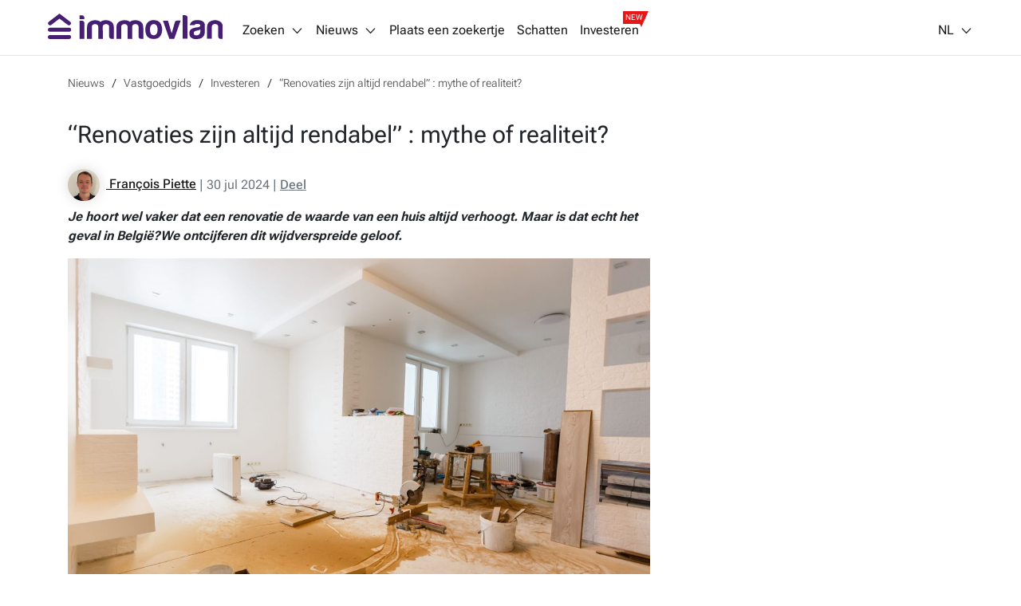

--- FILE ---
content_type: text/html; charset=utf-8
request_url: https://immovlan.be/nl/article/66354/renovaties-zijn-altijd-rendabel-mythe-of-realiteit-lkdn
body_size: 11342
content:


<!DOCTYPE html>
<html lang="nl">
<head>
    <meta charset="utf-8"/>
    <meta name="viewport" content="width=device-width, initial-scale=1.0, maximum-scale=1.0"/>
    <meta name="apple-itunes-app" content="app-id=968691127">
    <meta name="google-play-app" content="app-id=com.czaam">
    <meta name="p:domain_verify" content="735734281535384549ac78e4353b4147"/>

    
    <meta property="og:image" content="https://wordpress.immovlan.be/wp-content/uploads/AdobeStock_192646911.jpeg">
    <meta property="og:image:secure_url" content="https://wordpress.immovlan.be/wp-content/uploads/AdobeStock_192646911.jpeg">
    <meta property="og:image:alt" content="&#x201C;Renovaties zijn altijd rendabel&#x201D; : mythe of realiteit?" />
    <meta property="og:title" content="&#x201C;Renovaties zijn altijd rendabel&#x201D; : mythe of realiteit?">
    <meta property="og:description" content="&#x1F3E1;&#x1F527; Verhoogt een renovatie altijd de waarde van een huis in Belgi&#xEB;? Ontdek de waarheden en mythes rond hun winstgevendheid! &#x1F4B8;&#x2728;"/>
    <meta property="og:url" content="https://immovlan.be/nl/article/66354/renovaties-zijn-altijd-rendabel-mythe-of-realiteit-lkdn"/>
    <meta property="og:type" content="website"/>

    <meta name="twitter:card" content="summary"/>
    <meta name="twitter:site" content="@Immovlan_nl"/>
    <meta name="twitter:title" content="&#x201C;Renovaties zijn altijd rendabel&#x201D; : mythe of realiteit?)"/>
    <meta name="twitter:image" content="https://wordpress.immovlan.be/wp-content/uploads/AdobeStock_192646911.jpeg"/>
    <meta name="twitter:description" content="&#x1F3E1;&#x1F527; Verhoogt een renovatie altijd de waarde van een huis in Belgi&#xEB;? Ontdek de waarheden en mythes rond hun winstgevendheid! &#x1F4B8;&#x2728;"/>

    <meta name="description" content="&#x1F3E1;&#x1F527; Verhoogt een renovatie altijd de waarde van een huis in Belgi&#xEB;? Ontdek de waarheden en mythes rond hun winstgevendheid! &#x1F4B8;&#x2728;"/>
    <meta name="keywords"/>
    <meta name="robots" content="index"/>
    <meta name="robots" content="max-image-preview:large"/>

    <meta name="cXenseParse:rbf-immovlan-section" content="Actu" />

    <link rel="canonical" href="https://immovlan.be/nl/article/66354/renovaties-zijn-altijd-rendabel-mythe-of-realiteit-lkdn"/>

        <link rel="alternate" hreflang="fr" href="https://immovlan.be/fr/article/66329/renovations-toujours-rentables-mythe-ou-realite-lkdn"/>
        <link rel="alternate" hreflang="en" href="https://immovlan.be/en/article/67560/are-home-renovations-always-profitable"/>
        <link rel="alternate" hreflang="nl" href="https://immovlan.be/nl/article/66354/renovaties-zijn-altijd-rendabel-mythe-of-realiteit-lkdn"/>


    <link rel="preconnect" href="https://www.googletagmanager.com" crossorigin>
    <link rel="preconnect" href="https://securepubads.g.doubleclick.net" crossorigin>
    <link rel="preconnect" href="https://ced.sascdn.com" crossorigin>
    <link rel="dns-prefetch" href="https://www.googletagmanager.com">
    <link rel="dns-prefetch" href="https://securepubads.g.doubleclick.net">
    <link rel="dns-prefetch" href="https://ced.sascdn.com">

    
    <link rel="preconnect" href="https://pagead2.googlesyndication.com" crossorigin>
    <link rel="dns-prefetch" href="https://pagead2.googlesyndication.com">


    <script defer src="https://ced.sascdn.com/tag/3958/smart.js"></script>

    <title>&#x201C;Renovaties zijn altijd rendabel&#x201D; : mythe of realiteit?</title>

    <link rel="icon" href="/favicon.ico"/>

    <link href="/lib/font-awesome/webfonts/fa-brands-400.woff2" as="font" type="font/woff2" rel="preload" crossorigin />
    <link href="/lib/font-awesome/webfonts/fa-regular-400.woff2" as="font" type="font/woff2" rel="preload" crossorigin />
    <link href="/lib/font-awesome/webfonts/fa-solid-900.woff2" as="font" type="font/woff2" rel="preload" crossorigin />

    <link href="/fonts/roboto-flex/roboto-flex-300-normal-latin.woff2" as="font" type="font/woff2" rel="preload" crossorigin />
    <link href="/fonts/roboto-flex/roboto-flex-400-normal-latin.woff2" as="font" type="font/woff2" rel="preload" crossorigin />
    <link href="/fonts/roboto-flex/roboto-flex-500-normal-latin.woff2" as="font" type="font/woff2" rel="preload" crossorigin />
    <link href="/fonts/roboto-flex/roboto-flex-600-normal-latin.woff2" as="font" type="font/woff2" rel="preload" crossorigin />
    <link href="/fonts/roboto-flex/roboto-flex-700-normal-latin.woff2" as="font" type="font/woff2" rel="preload" crossorigin />

    <style>
        /* Roboto Flex - Self-Hosted Font Configuration */
        /* Optimized for performance with font-display: swap */
        @font-face {
            font-family: 'Roboto Flex';
            font-style: normal;
            font-weight: 300;
            font-display: swap;
            src: url('/fonts/roboto-flex/roboto-flex-300-normal-latin.woff2') format('woff2');
            unicode-range: U+0000-00FF, U+0131, U+0152-0153, U+02BB-02BC, U+02C6, U+02DA, U+02DC, U+0304, U+0308, U+0329, U+2000-206F, U+2074, U+20AC, U+2122, U+2191, U+2193, U+2212, U+2215, U+FEFF, U+FFFD;
        }

        @font-face {
            font-family: 'Roboto Flex';
            font-style: normal;
            font-weight: 400;
            font-display: swap;
            src: url('/fonts/roboto-flex/roboto-flex-400-normal-latin.woff2') format('woff2');
            unicode-range: U+0000-00FF, U+0131, U+0152-0153, U+02BB-02BC, U+02C6, U+02DA, U+02DC, U+0304, U+0308, U+0329, U+2000-206F, U+2074, U+20AC, U+2122, U+2191, U+2193, U+2212, U+2215, U+FEFF, U+FFFD;
        }

        @font-face {
            font-family: 'Roboto Flex';
            font-style: normal;
            font-weight: 500;
            font-display: swap;
            src: url('/fonts/roboto-flex/roboto-flex-500-normal-latin.woff2') format('woff2');
            unicode-range: U+0000-00FF, U+0131, U+0152-0153, U+02BB-02BC, U+02C6, U+02DA, U+02DC, U+0304, U+0308, U+0329, U+2000-206F, U+2074, U+20AC, U+2122, U+2191, U+2193, U+2212, U+2215, U+FEFF, U+FFFD;
        }

        @font-face {
            font-family: 'Roboto Flex';
            font-style: normal;
            font-weight: 600;
            font-display: swap;
            src: url('/fonts/roboto-flex/roboto-flex-600-normal-latin.woff2') format('woff2');
            unicode-range: U+0000-00FF, U+0131, U+0152-0153, U+02BB-02BC, U+02C6, U+02DA, U+02DC, U+0304, U+0308, U+0329, U+2000-206F, U+2074, U+20AC, U+2122, U+2191, U+2193, U+2212, U+2215, U+FEFF, U+FFFD;
        }

        @font-face {
            font-family: 'Roboto Flex';
            font-style: normal;
            font-weight: 700;
            font-display: swap;
            src: url('/fonts/roboto-flex/roboto-flex-700-normal-latin.woff2') format('woff2');
            unicode-range: U+0000-00FF, U+0131, U+0152-0153, U+02BB-02BC, U+02C6, U+02DA, U+02DC, U+0304, U+0308, U+0329, U+2000-206F, U+2074, U+20AC, U+2122, U+2191, U+2193, U+2212, U+2215, U+FEFF, U+FFFD;
        }
    </style>

    
    
        <link rel="stylesheet" href="/css/v1/main.min.css?v=JOyTNI8y8x2kN6lat4XkrvyfvYDTNrq1wbKBW1bLyVc" media="all" />
    

    <script>
        var CURRENT_LANGUAGE = 'nl';
        var IS_USER_AUTHENTICATED = 'False';
        var MEMBER_ID = '';
        var MEMBER_EMAIL = '';
        var DIDOMI_ENVIRONMENT_KEY = 'jNdfNhGH';
        var GTM_CONTAINER_ID = 'GTM-KKTD42';
        var SMART_SITE_ID = '503022';
        var SMART_NETWORK_ID = '3958';
        var ENVIRONMENT = 'production';
        var DISABLE_LAZY_LOAD = true;
        var DISABLE_DMP = false;
        var INCLUDED_ROUTES_G_TAP = ["/(nl|fr|en)/(project)?detail/.+","/(nl|fr|en)/(vastgoed|real-estate|immobilier).+","/(nl|fr|en)$"];
        var INCLUDED_ROUTES_APP_BANNER = ["/(nl|fr|en)/(project)?detail/.+","/(nl|fr|en)/(vastgoedgids|directory|guideimmobilier).*","/(nl|fr|en)/(vastgoed|real-estate|immobilier).+","/(nl|fr|en)/?$"];
        var APP_BANNER_ENABLED = 'True';

        var layoutParams = new URLSearchParams(window.location.search);
        if (window.ENVIRONMENT === 'production' &&
            !(layoutParams.has('dfplog') || layoutParams.has('forcelog'))) {
            console.group = function () {
            };
            console.log = function () {
            };
        }
    </script>

    <!-- Google Tag Manager -->
    <script>(function (w, d, s, l, i) {
            w[l] = w[l] || [];
            w[l].push({'gtm.start': new Date().getTime(), event: 'gtm.js'});
            var f = d.getElementsByTagName(s)[0], j = d.createElement(s);
            j.async = true;
            j.src = "https://tracking.immovlan.be/qugxoejji.js?" + i;
            f.parentNode.insertBefore(j, f);
        })(window, document, 'script', 'dataLayer', 'i=AA5XIjs1Sj4iPi5RXV4RSFtEW0MLFlocBAcFEwMZCVsLDw%3D%3D');</script>
    <!-- End Google Tag Manager -->

    
    <style>
    /* Critical CSS for blog article page - above the fold */

    /* Base layout and typography */
    body { margin: 0; font-family: "Roboto Flex", sans-serif; font-size: 1rem; font-weight: 400; line-height: 1.5; color: #212529; background-color: #fff; }
    h1 { font-size: 1.5rem; font-weight: 400; }
    h2 { font-size: 1.15rem; }
    a { color: #1a1a1a; text-decoration: none; font-weight: 500; }

    /* Breadcrumb */
    .breadcrumb { clear: both; display: flex; justify-content: space-between; font-size: .85rem; margin-bottom: .25rem!important; }
    .breadcrumb ol { padding: .5rem 0!important; margin-bottom: 1.25rem; }
    .breadcrumb li { display: inline; line-height: 1.2rem; }
    .breadcrumb li:after { content: "/"; padding-right: 7px; font-weight: 300; }
    .breadcrumb li:last-of-type:after { content: ""; padding-right: 0; }
    .breadcrumb a { color: #585858; padding-right: 7px; font-weight: 300; }

    /* Article container */
    #blog-article { }
    #blog-article-block h1 { font-size: 1.9rem; font-weight: 400; margin-bottom: 1.3rem; }

    /* Author info */
    .avatar-wrapper { width: 40px; height: 40px; display: inline-block; }
    .avatar { background: #fff; border: #dee2e6; border-radius: 50%; box-shadow: 0 0 1rem rgba(0, 0, 0, .15); display: inline-block; height: 3rem; line-height: 3rem; position: relative; text-align: center; width: 3rem; }

    /* Share container */
    .share-article-container { float: right; }
    .share-container { display: flex; flex-direction: column; gap: 5px; }

    /* Ad containers */
    #rossel-leader-top { }

    /* Utility classes */
    .row { display: flex; flex-wrap: wrap; margin-right: -15px; margin-left: -15px; }
    .col-12 { flex: 0 0 100%; max-width: 100%; }
    .col-lg-8 { position: relative; width: 100%; padding-right: 15px; padding-left: 15px; }
    .col-lg-4 { position: relative; width: 100%; padding-right: 15px; padding-left: 15px; }
    .mt-3 { margin-top: 1rem!important; }
    .mb-2 { margin-bottom: 0.5rem!important; }
    .text-muted { color: #6c757d!important; }
    .text-center { text-align: center!important; }
    .d-flex { display: flex!important; }
    .flex-wrap { flex-wrap: wrap!important; }
    .align-items-center { align-items: center!important; }

    /* Responsive */
    @media (min-width: 992px) {
        .col-lg-8 { flex: 0 0 66.666667%; max-width: 66.666667%; }
        .col-lg-4 { flex: 0 0 33.333333%; max-width: 33.333333%; }
    }

    @media (max-width: 575px) {
        #blog-article-block h1 { font-size: 1.6rem; }
    }
</style>

    <link rel="preload" href="/css/mdb-blog-detail.min.css?v=sx9GU_cC9eaIsY4LPi62GWXjwgMITmo9NA0CJSL721M" as="style">
    <link rel="preload" href="/css/blog-detail.min.css?v=HeonB0ZoqfxcnAxumriIQYgDI5PJk86UqitgPjUJf3Y" as="style">
    
    <link rel="stylesheet" href="/css/mdb-blog-detail.min.css?v=sx9GU_cC9eaIsY4LPi62GWXjwgMITmo9NA0CJSL721M" media="print" onload="this.media='all'; this.onload=null;">
    <link rel="stylesheet" href="/css/blog-detail.min.css?v=HeonB0ZoqfxcnAxumriIQYgDI5PJk86UqitgPjUJf3Y" media="print" onload="this.media='all'; this.onload=null;">


    <script type="application/ld&#x2B;json">
        {
            "@context": "https://schema.org",
            "@type": "Organization",
            "name": "Immovlan",
            "url": "https://immovlan.be",
            "logo": {
                "@type": "ImageObject",
                "url": "https://immovlan.be/images/v2/logo.svg"
            },
            "description": "Ontdek alle vastgoed te koop en te huur: huizen, appartementen, handelspanden, garages, kantoren, landbouwgrond of verkavelingsgrond, kot, studio en talloze andere immo panden.",
            "aggregateRating": {
              "type": "AggregateRating",
              "ratingValue": "4,6",
              "reviewCount": "4482"
            }
        }
    </script>

    
    

    <script type="application/ld&#x2B;json">
    {
        "@context": "https://schema.org",
        "@type": "NewsArticle",
        "url": "https://immovlan.be/nl/article/66354/renovaties-zijn-altijd-rendabel-mythe-of-realiteit-lkdn",
        "headline": "&#x201C;Renovaties zijn altijd rendabel&#x201D; : mythe of realiteit?",
        "datePublished": "2024-07-30T16:10:12.0000000",
        "dateModified": "2024-07-09T16:00:03.0000000",
        "image": "https://wordpress.immovlan.be/wp-content/uploads/AdobeStock_192646911.jpeg",
        "mainEntityOfPage": "true",
        "articleSection": "Investeren",
        "author": {
            "@type": "Person",
            "name": "François Piette",
            "description": "Nog groen achter de oren, nog niet helemaal afgestudeerd, zette ik in juni 2006 mijn eerste stappen op de arbeidsmarkt met wat freelance werk voor autoblog Vroom.be. Van auto's ben ik in 2017 overgestapt naar vastgoed door mij aan te sluiten bij het geweldige team van Immovlan.be, terwijl ik mijn passie voor reizen behield dankzij partnerwebsite, Vakantieweb.be. Ik houd van het leven, mijn familie, het platteland waar ik naar gevlucht ben, en de eenvoudige en... vette genoegens van een goede maaltijd met vrienden!",
            "givenName": "François",
            "familyName": "Piette",
            "gender": "Male",
            "jobTitle": "Vastgoed journalist",
            "email": "francois@immovlan.be",
            "url": "https://www.linkedin.com/in/fran%C3%A7ois-piette-a741b473/",
            "sameAs": "https://www.facebook.com/francois.piette.54"
        },
        "articleBody": "Je hoort wel vaker dat een renovatie de waarde van een huis altijd verhoogt. Maar is dat echt het geval in België?We ontcijferen dit wijdverspreide geloof. Van bepaalde renovaties, zoals een keuken- of badkamerrenovatie, is bekend dat ze waarde toevoegen aan een woning. Volgens Marc, een makelaar, kan dit soort werk \"de herverkoopwaarde met 10 tot 15% verhogen \". Maar voor hem is het belangrijkste om nu te doen – en dat vermoeden wij ook – je huis isoleren ! Een huis met een EPC-score A kan tot €70.000 meer waard zijn dan een vergelijkbaar huis met een lagere score. \"De plaatsing van zonnepanelen kan ook veel waarde toevoegen, maar ook hier is de investering niet altijd rendabel, vooral bij zeer grote installaties,\" legt Marc uit. De valkuilen van dure renovaties Maar niet alle renovaties garanderen dat je winst zal boeken. Grootschalige projecten, zoals het aanleggen van een zwembad of een luxueuze bijbouw, kunnen meer kosten dan ze opbrengen. In werkelijkheid \"zorgt het Belgische klimaat niet voor veel of geen extra waarde bij huizen met een zwembad, vooral gezien de huidige energieproblematiek\". De persoonlijke smaak van eigenaars van een huis komt ook niet altijd overeen met de verwachtingen van de vastgoedmarkt. Te specifieke renovaties kunnen een aantal kopers zelfs afschrikken. Ook zal investeren in kwalitatieve materialen geen drastische invloed hebben op de prijs van een vergelijkbaar huis dat met ‘gewonere’ materialen afgewerkt werd. De Belgische vastgoedmarkt: verschillen per gewest De winstgevendheid van een renovatie hangt ook af van de locatie van het pand. Een goede EPC heeft bijvoorbeeld een grotere impact in Vlaanderen dan in Wallonië, vanwege de regelgeving. In Brussel verkopen gerenoveerde appartementen vaak beter, terwijl in landelijke gebieden de impact van renovaties minder groot kan zijn. \"In afgelegen gebieden, vooral in Vlaanderen, wordt vaak de voorkeur gegeven aan de authenticiteit van de gebouwen: stenen muren, zichtbare balken, enzovoort.\" Marc vat samen: \" Renovaties kunnen winstgevend zijn, maar je moet je concentreren op verbeteringen die voldoen aan de verwachtingen van de plaatselijke markt.\"",
        "publisher": {
            "@type": "Organization",
            "name": "Immovlan",
            "url": "https://immovlan.be",
            "logo": {
                "@type": "ImageObject",
                "url": "https://immovlan.be/images/v2/logo.svg"
            },
            "description": "Ontdek alle vastgoed te koop en te huur: huizen, appartementen, handelspanden, garages, kantoren, landbouwgrond of verkavelingsgrond, kot, studio en talloze andere immo panden."
        }
    }
    </script>



    <!-- Start of HubSpot Embed Code -->
    <script type="text/javascript" id="hs-script-loader" async defer src="https://js-eu1.hs-scripts.com/26946534.js"></script>
    <!-- End of HubSpot Embed Code -->

</head>
<body class="nl-lang  topPadding">

<!-- Google Tag Manager (noscript) -->
<noscript>
    <iframe src="https://tracking.immovlan.be/ns.html?id=GTM-KKTD42" height="0" width="0"
            style="display:none;visibility:hidden"></iframe>
</noscript>
<!-- End Google Tag Manager (noscript) -->


<div id="main_container" class="d-flex flex-column minWidth">
    <div class="wall-left"></div>
    <div class="wall-right"></div>
    <div id="rossel-oop" style="height: 0;"></div>

    <header class="sticky-content" data-offsettop="0">
        


<div class="navbar">
    <a href="/nl">
      <img src="/images/v2/logo.svg" id="logo" alt="immovlan" />
    </a>
    <i class="mi mi-md mi-open-menu"></i>
    <div class="menu">
        <nav class="nav-left">
            <ul>
                <li class="dropdown_1st" id="myDropdown">
                    <span class="dropbtn">Zoeken<i class="mi mi-arrow-b margin-left-05"></i></span>
                    <ul>
                        <li>
                            <a href="/nl">In Belgi&#xEB;</a>
                        </li>
                        <li>
                            <a id="search-by-vlan-code-link" href="/nl#search-by-vlan-code">Zoeken op Immovlan code</a>
                        </li>
                        <li>
                            <a href="/nl/vastgoedgids">Zoek een professional</a>
                        </li>
                        <li class="dropdown_2nd">
                            <span>Buitenland</span>
                            <ul>
                                <li>
                                    <a href="/nl/internationaal/vastgoed/frankrijk">Frankrijk</a>
                                </li>
                                <li>
                                    <a href="/nl/internationaal/vastgoed/spanje">Spanje</a>
                                </li>
                                <li>
                                    <a href="/nl/internationaal/vastgoed/italie">Italie</a>
                                </li>
                                <li>
                                    <a href="/nl/internationaal/vastgoed/nederland">Nederland</a>
                                </li>
                                <li>
                                    <a href="/nl/internationaal/vastgoed/luxemburg">Luxemburg</a>
                                </li>
                                <li>
                                    <a href="/nl/internationaal/vastgoed/overzicht">Andere</a>
                                </li>
                            </ul>
                        </li>
                        <li>
                            <a href="https://help.immovlan.be/nl/wikimmovlan"
                               target="_blank"
                               rel="nofollow">Hulp</a>
                        </li>
                    </ul>
                </li>

                <li class="dropdown_1st" id="myDropdown">
                    <span class="dropbtn">Nieuws<i class="mi mi-arrow-b margin-left-05"></i></span>
                    <ul>
                        <li>
                            <a href="/nl/content">Vastgoednieuws</a>
                        </li>
                            <li>
                                <a href="/nl/content/vastgoedgids">Vastgoedgids</a>
                            </li>
                            <li>
                                <a href="/nl/content/praktische-tips">Praktische tips</a>
                            </li>
                            <li>
                                <a href="/nl/content/energie">Energie</a>
                            </li>
                            <li>
                                <a href="/nl/content/innovatie-technologie">Innovatie - technologie</a>
                            </li>
                            <li>
                                <a href="/nl/content/actualiteit">Actualiteit</a>
                            </li>
                            <li>
                                <a href="/nl/content/financieel">Financieel</a>
                            </li>
                            <li>
                                <a href="/nl/content/de-wet">De wet</a>
                            </li>
                    </ul>
                </li>

                <li>
                    <a rel="nofollow" href="/nl/zoekertje">
                        Plaats een zoekertje
                    </a>
                </li>

                <li>
                    <a rel="nofollow" href="/nl/schatten">
                        Schatten
                    </a>
                </li>

                <li>
                    <a rel="nofollow" class="with-new-tag" href="/nl/investeren">
                        Investeren
                        <span class="new-tag-container">
                            <span class="new-tag-content">NEW</span>
                        </span>
                    </a>
                </li>
            </ul>
        </nav>
        <nav class="nav-right">
            <ul>
                <li>
                    <div id="login-partial-container"></div>
                </li>
                <li class="dropdown_1st lang-menu">
                    


    <span class="dropbtn">NL<i class="mi mi-arrow-b margin-left-05"></i></span>
    <ul>
                <li class="lng-active">
                    <a href="https://immovlan.be/nl/article/66354/renovaties-zijn-altijd-rendabel-mythe-of-realiteit-lkdn">NL</a>
                </li>
                <li class="">
                    <a href="https://immovlan.be/fr/article/66329/renovations-toujours-rentables-mythe-ou-realite-lkdn">FR</a>
                </li>
                <li class="">
                    <a href="https://immovlan.be/en/article/67560/are-home-renovations-always-profitable">EN</a>
                </li>
    </ul>

                </li>
            </ul>
        </nav>
    </div>
</div>
        
    </header>

    <div class="container pb-3 flex-grow">

        <div id="browser-support-container"></div>

        


<script>
    // Prevent FOUC while full CSS loads
    document.documentElement.classList.add('fonts-loading');
    
    // Remove class when fonts loaded
    if ('fonts' in document) {
        Promise.all([
            document.fonts.load('300 1em Roboto Flex'),
            document.fonts.load('400 1em Roboto Flex'),
            document.fonts.load('500 1em Roboto Flex'),
            document.fonts.load('600 1em Roboto Flex'),
            document.fonts.load('700 1em Roboto Flex')
        ]).then(function() {
            document.documentElement.classList.remove('fonts-loading');
        }).catch(function() {
            // Fallback: remove class after timeout
            setTimeout(function() {
                document.documentElement.classList.remove('fonts-loading');
            }, 3000);
        });
    } else {
        // Fallback for browsers without Font Loading API
        setTimeout(function() {
            document.documentElement.classList.remove('fonts-loading');
        }, 3000);
    }
</script>





<div id="blog-article">

    <div id="rossel-leader-top" class="text-center my-3"></div>

    <div class="row mt-3">
        <div class="col-12 breadcrumb">
            <ol itemscope="" itemtype="http://schema.org/BreadcrumbList">
                <li itemprop="itemListElement" itemscope="" itemtype="http://schema.org/ListItem">
                    <a itemprop="item" href="/nl/content">
                        <span itemprop="name">Nieuws</span>
                    </a>
                    <meta itemprop="position" content="1">
                </li>
                    <li itemprop="itemListElement" itemscope="" itemtype="http://schema.org/ListItem">
                        <a itemprop="item" href="/nl/content/vastgoedgids">
                            <span itemprop="name">Vastgoedgids</span>
                        </a>
                        <meta itemprop="position" content="2">
                    </li>
                    <li itemprop="itemListElement" itemscope="" itemtype="http://schema.org/ListItem">
                        <a itemprop="item"
                           href="/nl/content/vastgoedgids/investeren">
                            <span itemprop="name">Investeren</span>
                        </a>
                        <meta itemprop="position" content="3">
                    </li>
                    <li itemprop="itemListElement" itemscope="" itemtype="http://schema.org/ListItem">
                        <a itemprop="item" href="https://immovlan.be/nl/article/66354/renovaties-zijn-altijd-rendabel-mythe-of-realiteit-lkdn">
                            <span itemprop="name">&#x201C;Renovaties zijn altijd rendabel&#x201D; : mythe of realiteit?</span>
                        </a>
                        <meta itemprop="position" content="2">
                    </li>
            </ol>
        </div>
    </div>

    <div class="row">
        <div id="blog-article-block" class="col-lg-8">
            <h1>&#x201C;Renovaties zijn altijd rendabel&#x201D; : mythe of realiteit?</h1>
            <div class="row mb-2 text-muted">
                <div class="col-md-8">
                    <div class="d-flex flex-wrap align-items-center">
                        <a href="/nl/author/2/francois-piette">
                                <div class="avatar-wrapper mr-2">
                                    <img class="avatar" src="https://secure.gravatar.com/avatar/59300eb8ff1262d0fc504e50d28bbe738438ea45d0cb84ddda306161de7fe47e?s=50&amp;d=mm&amp;r=g" alt="Fran&#xE7;ois Piette" title="Fran&#xE7;ois Piette"/>
                                </div>
                            Fran&#xE7;ois Piette
                        </a>
                        <span class="mx-1">|</span>
                        30 jul 2024
                        <span class="mx-1">|</span>
                        <div class="share-article-container position-relative">
                            <a id="share-article-button"
                               class="share-btn popover"
                               data-target="share-popover"
                               data-offset-top="35">
                                <i class="mi mi-share d-md-none" style="vertical-align: unset;"></i> <span
                                    class="d-none d-md-block">Deel</span>
                            </a>
                            <div class="popover-content" id="share-popover">
                                <div class="share-container">
                                    <a rel="nofollow noopener"
                                       title="Deel via e-mail"
                                       data-value-id="66354"
                                       data-type="email"
                                       href="#">
                                        <i class="mi mi-mail"></i> Deel via e-mail
                                    </a>
                                    <a target="_blank"
                                       rel="nofollow noopener"
                                       title="Deel op facebook"
                                       data-type="facebook"
                                       href="https://www.facebook.com/sharer/sharer.php?u=https://immovlan.be/nl/article/66354/renovaties-zijn-altijd-rendabel-mythe-of-realiteit-lkdn?utm_source=facebook&amp;utm_medium=share&amp;utm_campaign=share_news_nl">
                                        <i class="mi mi-facebook"></i> Deel op facebook
                                    </a>
                                    <a target="_blank"
                                       rel="nofollow noopener"
                                       title="Deel op twitter"
                                       data-type="twitter"
                                       href="https://twitter.com/share?url=https://immovlan.be/nl/article/66354/renovaties-zijn-altijd-rendabel-mythe-of-realiteit-lkdn&amp;text=%e2%80%9cRenovaties&#x2B;zijn&#x2B;altijd&#x2B;rendabel%e2%80%9d&#x2B;%3a&#x2B;mythe&#x2B;of&#x2B;realiteit%3f&#x2B;-&#x2B;Immovlan.be&amp;via=Immovlannl">
                                        <i class="mi mi-twitter"></i> Deel op twitter
                                    </a>
                                </div>
                            </div>
                        </div>
                    </div>
                </div>
            </div>

            <div id="article-content">
                <p><strong><em>Je hoort wel vaker dat een renovatie de waarde van een huis altijd verhoogt. Maar is dat echt het geval in België?We ontcijferen dit wijdverspreide geloof.</em></strong></p> <figure class="wp-block-image size-large"><img decoding="async" src="https://wordpress.immovlan.be/wp-content/uploads/AdobeStock_192646911-1024x683.jpeg" alt="Apartment repair" class="wp-image-56007" srcset="https://wordpress.immovlan.be/wp-content/uploads/AdobeStock_192646911-1024x683.jpeg 1024w, https://wordpress.immovlan.be/wp-content/uploads/AdobeStock_192646911-300x200.jpeg 300w, https://wordpress.immovlan.be/wp-content/uploads/AdobeStock_192646911-768x512.jpeg 768w, https://wordpress.immovlan.be/wp-content/uploads/AdobeStock_192646911-1200x800.jpeg 1200w" sizes="(max-width: 1024px) 100vw, 1024px" /></figure> <p>Van bepaalde renovaties, zoals een keuken- of badkamerrenovatie, is bekend dat ze waarde toevoegen aan een woning. Volgens Marc, een makelaar, kan dit soort werk "de herverkoopwaarde met 10 tot 15% verhogen ". Maar voor hem is het belangrijkste om nu te doen &#8211; en dat vermoeden wij ook &#8211; <a href="https://immovlan.be/nl/article/61084/wat-zijn-de-meerkosten-van-een-woning-met-epb-a">je huis isoleren</a>! Een huis met een EPC-score A kan tot €70.000 meer waard zijn dan een vergelijkbaar huis met een lagere score. "De plaatsing van zonnepanelen kan ook veel waarde toevoegen, maar ook hier is de investering niet altijd rendabel, vooral bij zeer grote installaties," legt Marc uit.</p> <h2 class="wp-block-heading"><strong>De valkuilen van dure renovaties</strong></h2> <p>Maar niet alle renovaties garanderen dat je winst zal boeken. Grootschalige projecten, zoals het aanleggen van een zwembad of een luxueuze bijbouw, kunnen meer kosten dan ze opbrengen. In werkelijkheid "zorgt het Belgische klimaat niet voor veel of geen extra waarde bij huizen met een zwembad, vooral gezien de huidige energieproblematiek".</p> <p>De <strong>persoonlijke smaak</strong> van eigenaars van een huis komt ook niet altijd overeen met de verwachtingen van de vastgoedmarkt. Te specifieke renovaties kunnen een aantal kopers zelfs afschrikken. Ook zal investeren in <strong>kwalitatieve materialen</strong> geen drastische invloed hebben op de prijs van een vergelijkbaar huis dat met &#8216;gewonere&#8217; materialen afgewerkt werd.</p> <h2 class="wp-block-heading"><strong>De Belgische vastgoedmarkt: verschillen per gewest</strong></h2> <p>De winstgevendheid van een renovatie hangt ook af van de locatie van het pand. Een goede EPC heeft bijvoorbeeld een grotere impact in Vlaanderen dan in Wallonië, vanwege de regelgeving. In Brussel verkopen gerenoveerde appartementen vaak beter, terwijl in landelijke gebieden de impact van renovaties minder groot kan zijn. "In afgelegen gebieden, vooral in Vlaanderen, wordt vaak de voorkeur gegeven aan de authenticiteit van de gebouwen: stenen muren, zichtbare balken, enzovoort." Marc vat samen: " Renovaties kunnen winstgevend zijn, maar je moet je concentreren op verbeteringen die voldoen aan de verwachtingen van de plaatselijke markt."</p>
            </div>


                <div>✨ Zoek je naar jouw droomwoning of wil je jouw vastgoed verkopen? Ontdek onze <a href="https://immovlan.be/nl?utm_source=immovlan&utm_medium=widget&utm_campaign=articles" target="_blank">vastgoedzoekertjes-website</a>, de ultieme bron om vastgoed in België te vinden en te verkopen! 🎯 🏡 💼</div>

            <div id="related-blog-posts-container" class="my-3"></div>
        </div>
        <div class="col-lg-4">
            <div id="rossel-imu-top" class="my-3 text-center"></div>
            <div id="rossel-imu-middle" class="my-3 text-center"></div>
            <div id="subscribe-newsletter-container" class="mt-3"></div>
        </div>
    </div>

    <div id="rossel-leader-bottom" class="m-3 text-center"></div>

</div>

<script async="async" type="text/javascript">
    var googletag = googletag || {};
    googletag.cmd = googletag.cmd || [];

    (function () {
        const gads = document.createElement("script");
        gads.async = true;
        gads.type = "text/javascript";
        const useSsl = "https:" === document.location.protocol;
        gads.src = (useSsl ? "https:" : "http:") + "//securepubads.g.doubleclick.net/tag/js/gpt.js";
        const node = document.getElementsByTagName("script")[0];
        node.parentNode.insertBefore(gads, node);
    })();
</script>





    <script src="/lib/bootstrap-md/js/popper.min.js?v=5EVSFfkVfQpO_jjkjvs9LYtoSolOOibAsMTQfcucMV8"></script>


<script>
    window.IMMOVLAN_CMS_REFERENCE = '66354';
    window.IMMOVLAN_CAMPAIGN_MEDIUM_SLUG = 'newsarticle-66354-nl';
    window.BLOG_CATEGORY_SLUG = 'vastgoedgids';
    window.BLOG_SUB_CATEGORY_SLUG = 'investeren';
    window.BLOG_AUTHOR = 'Fran&#xE7;ois Piette';
</script>


    </div>

    


<footer>
    <div class="footer-wrapper">
        <div class="row">
                <div class="col">
                    <div class="heading">Onze partners</div>
                        <ul class="partners">
                                <li>
                                    <a href="http://www.vlan.be/nl/" target="_blank" rel="nofollow noopener">
                                        <img alt="Vlan" class="lazyload" data-src="/images/v2/partners/vlan.png"
                                             width="90"
                                             height="23"/>
                                    </a>
                                </li>
                        </ul>

                        <ul>
                                <li>
                                    <a href="https://www.vakantieweb.be" target="_blank" rel="nofollow noopener">Vakantieweb</a>
                                </li>
                                <li>
                                    <a href="https://www.gocar.be/nl" target="_blank" rel="nofollow noopener">Gocar</a>
                                </li>
                                <li>
                                    <a href="https://www.motovlan.be/nl" target="_blank" rel="nofollow noopener">Motovlan</a>
                                </li>
                                <li>
                                    <a href="https://nl.rendez-vous.be" target="_blank" rel="nofollow noopener">Rendez-vous</a>
                                </li>
                                <li>
                                    <a href="https://www.rula.be" target="_blank" rel="nofollow noopener">Rula</a>
                                </li>
                                <li>
                                    <a href="https://www.sillonbelge.be" target="_blank" rel="nofollow noopener">Landbouwleven</a>
                                </li>
                                <li>
                                    <a href="https://www.tijd.be/" target="_blank" rel="nofollow noopener">Tijd</a>
                                </li>
                                <li>
                                    <a href="https://www.cinenews.be/nl/" target="_blank" rel="nofollow noopener">Cinenews</a>
                                </li>
                                <li>
                                    <a href="https://www.out.be/nl/" target="_blank" rel="nofollow noopener">Out</a>
                                </li>
                                <li>
                                    <a href="https://www.jobbo.be/nl" target="_blank" rel="nofollow noopener">Jobbo</a>
                                </li>
                                <li>
                                    <a href="https://nl.rendez-vous.be/" target="_blank" rel="nofollow noopener">Rendez-vous</a>
                                </li>
                        </ul>
                </div>
            <div class="col">
                    <div class="heading">Artikels</div>
                    <ul>
                        <li>
                            <a href="/nl/content">Blog</a>
                        </li>
                    </ul>

                <div class="heading">
                    <a href="/nl/diensten/zoekertje">
                        Plaats een zoekertje
                    </a>
                </div>

                <ul>
                    <li>
                        <a href="/nl/diensten/zoekertje/huis/te-koop">
                            Huis verkopen
                        </a>
                    </li>
                    <li>
                        <a href="/nl/diensten/zoekertje/huis/te-huur">
                            Huis verhuren
                        </a>
                    </li>
                    <li>
                        <a href="/nl/diensten/zoekertje/appartement/te-koop">
                            Appartement verkopen
                        </a>
                    </li>
                    <li>
                        <a href="/nl/diensten/zoekertje/appartement/te-huur">
                            Appartement verhuren
                        </a>
                    </li>
                    <li>
                        <a href="/nl/diensten/zoekertje">
                            Andere
                        </a>
                    </li>
                </ul>

                <div class="heading">
                    <a href="/nl/diensten/schatten">
                        Gratis schatting van je vastgoed
                    </a>
                </div>

                <ul>
                    <li>
                        <a href="/nl/diensten/schatten/huis/te-koop">
                            Gratis schatting van je huis te koop
                        </a>
                    </li>
                    <li>
                        <a href="/nl/diensten/schatten/huis/te-huur">
                            Gratis schatting van je huis te huur
                        </a>
                    </li>
                    <li>
                        <a href="/nl/diensten/schatten/appartement/te-koop">
                            Gratis schatting van je appartement te koop
                        </a>
                    </li>
                    <li>
                        <a href="/nl/diensten/schatten/appartement/te-huur">
                            Gratis schatting van je appartement te huur
                        </a>
                    </li>
                </ul>

                <div class="heading">Sociale netwerken</div>
                <ul>
                    <li>
                        <a href="https://www.facebook.com/immovlan"
                           target="_blank"
                           rel="nofollow noopener">
                            <i class="mi mi-facebook"></i> Immovlan.be op Facebook
                        </a>
                    </li>
                    <li>
                        <a href="https://www.linkedin.com/company/immovlan-be/"
                           target="_blank"
                           rel="nofollow noopener">
                            <i class="mi mi-linkedin"></i> Immovlan.be op LinkedIn
                        </a>
                    </li>
                </ul>
                <div class="heading">Mobiele App</div>
                <ul>
                    <li>
                        <a href="https://play.google.com/store/apps/details?id=com.czaam"
                           target="_blank"
                           rel="nofollow noopener"
                           class="logo_android logo_android_nl"
                           alt="Android app"
                           title="Android app">
                        </a>
                    </li>
                    <li>
                        <a href="https://itunes.apple.com/be/app/ozaam-by-immovlan/id968691127?mt=8"
                           target="_blank"
                           rel="nofollow noopener"
                           class="logo_iphone logo_iphone_nl"
                           alt="Iphone app"
                           title="Iphone app">
                        </a>
                    </li>
                </ul>
            </div>
            <div class="col">
                <div class="heading">
                    <a href="/nl/catalogue/search">Immo index</a>
                </div>

                    <ul>
                            <li>
                                <a href="/nl/vastgoed/huis/te-koop">Huizen te koop</a>
                            </li>
                            <li>
                                <a href="/nl/vastgoed/appartement/te-koop">Appartementen te koop</a>
                            </li>
                            <li>
                                <a href="/nl/vastgoed/grond/te-koop">Gronden te koop</a>
                            </li>
                            <li>
                                <a href="/nl/vastgoed/bedrijfsvastgoed/te-koop">Bedrijfsvastgoed te koop</a>
                            </li>
                            <li>
                                <a href="/nl/vastgoed/garage/te-koop">Garages te koop</a>
                            </li>
                    </ul>

                    <ul>
                            <li>
                                <a href="/nl/vastgoed/huis/te-huur">Huizen te huur</a>
                            </li>
                            <li>
                                <a href="/nl/vastgoed/appartement/te-huur">Appartementen te huur</a>
                            </li>
                            <li>
                                <a href="/nl/vastgoed/bedrijfsvastgoed/te-huur">Bedrijfsvastgoed te huur</a>
                            </li>
                            <li>
                                <a href="/nl/vastgoed/garage/te-huur">Garages te huur</a>
                            </li>
                    </ul>

                    <ul>
                            <li>
                                <a href="/nl/catalogue/search/nieuwbouw--huis-te-koop">Nieuwbouw: Huizen te koop</a>
                            </li>
                            <li>
                                <a href="/nl/catalogue/search/nieuwbouw--appartement-te-koop">Nieuwbouw: Appartementen te koop</a>
                            </li>
                    </ul>

                    <ul>
                        <li>
                            <a rel="nofollow" href="/nl/hou-me-op-de-hoogte">
                                Maak je e-mail alert aan
                            </a>
                        </li>
                    </ul>

                    <div class="heading">
                        <a href="/nl/catalogue/prouser-index">Immokantoren, Promotor en Notarissen index</a>
                    </div>
                <div class="heading">
                    <a href="/nl/catalogue/content-section">Artikels index</a>
                </div>

                    <div class="heading">
                        <a href="https://www.vakantieweb.be/?utm_source=immovlan.be&amp;utm_medium=crosspromo&amp;utm_campaign=nl" class="vacancesweb" target="_blank">Vakantiebestemmingen</a>
                    </div>


            </div>
        </div>
        <p>
            <a rel="nofollow" href="/nl/privacy">
                Privacy
            </a> -
            <a rel="nofollow" href="/nl/algemene-voorwaarden">
                Algemene voorwaarden
            </a> -
            <a href="https://help.immovlan.be/nl/wikimmovlan"
               target="_blank"
               rel="nofollow">
                Hulp nodig?
            </a> -
            <a rel="nofollow" href="/nl/cookies-beleid">
                Cookiesbeleid
            </a> -
            <a href="javascript:Didomi.preferences.show()" rel="nofollow">Cookie consent opties</a>
        </p>
        <p>
                <span>
                    Bescherming tegen oplichterij? <a href="/nl/article/27426/bescherming-tegen-oplichterij-in-ieders-belang" rel="nofollow">Lees meer.</a>
                </span>
            &copy; Immovlan  - 
                <a href="https://www.cim.be/nl/internet/disclaimer-cim-internet" target="_blank" class="logo_cim" alt="CIM Metriweb" title="CIM Metriweb" rel="nofollw noopener noreferrer"></a>
        </p>
    </div>
</footer>
</div>

<div id="modal-containers">
    <div id="login-modal-container"></div>
    <div id="accept-privacy-policy-modal-container"></div>
    <div id="welcome-back-modal-container"></div>

<div id="app-banner-container">
    <div class="app-banner" role="dialog">
        <div class="app-banner-dialog text-center" role="document" id="app-banner">
            <h3>Ontdek onze app!</h3>
            <p>Nieuwe app, nieuwe features!</p>
            <div class="app-banner-buttons">
                <a class="button button-primary" id="open-app" href="javascript:;">
                    <img src="/images/v2/logo_small.svg" alt="Immovlan"/>Open Immovlan
                </a>
                <button class="button-link" data-dismiss="app-banner" aria-label="Close">Niet nu</button>
            </div>
        </div>
    </div>
</div>

<script>
  if (INCLUDED_ROUTES_APP_BANNER.some(r => window.location.href.match(new RegExp(r, 'gis')))) {
    window.addEventListener("load", function () {
      $('#app-banner').appBanner('show');
    });
  }
</script>
    
    <div class="modal" role="dialog">
        <div class="modal-dialog" role="document" id="subscribe-newsletter-modal">
            <div class="modal-content">
                <div class="modal-header">
                    <button type="button" class="btn-close" data-dismiss="modal" aria-label="Close"></button>
                </div>
                <hr/>
                <div id="subscribe-newsletter-modal-container"></div>
            </div>
        </div>
    </div>
    <div id="send-blog-post-to-friend-modal-container"></div>

</div>




    <script src="/js/dist/misc/browser.min.js?v=435Pp6WOE5L39MbqONHs2B7OWHOS8-aF6g5tzKHy3Hs"></script>
    <script src="/lib/jquery/jquery.min.js?v=82hEkGrSMJh3quMSG4f7FbngmAPLTDM63H4eNayS4Us"></script>
    <script src="/lib/bootstrap-md/js/bootstrap.min.js?v=7VKzJ6qXyp0gzmOcBWPCu4kRw9KeQtuyIp-VzzVQLlM"></script>
    <script src="/js/dist/misc/local-storage.min.js?v=GJlon8qk7T2C972ptKe7inklsMm6iB4V51rAW5p174g"></script>
    <script src="/lib/lazysizes/lazysizes.min.js?v=SYZ2w06yJehTV6sM4Zw8EkTzvQv1leVoTRudUOpPvEI"></script>
    <script src="/js/dist/misc/geolocation-db.min.js?v=R1Lj46fiLGR40RNYJumUU58St_35PgYTH_89fy0X21o"></script>
    <script src="/js/dist/misc/sticky-header-loader.min.js?v=xTS5CbithlYjrMrZqnNWFsqYQUA-m42qRy1TrmWbc6k"></script>


<script>
    if (navigator.isIE) {
        var worker = new Worker('/js/services/support/modal-browser-support-worker.js');

        worker.onmessage = function (e) {
            $("#browser-support-container").html(e.data);
            $("#browser-support-modal").modal({
                keyboard: false
            });
        };

        worker.postMessage({language: window.CURRENT_LANGUAGE});
    }
</script>

<div id="google-one-tap"></div>







    <script src="/lib/jquery-validate/jquery.validate.min.js?v=6jNeHeX3s3Q-xkfB8YzWvr-gxbzIICjwRwqzzqITu8Q"></script>
    <script src="/lib/jquery-validation-unobtrusive/jquery.validate.unobtrusive.min.js?v=9GycpJnliUjJDVDqP0UEu_bsm9U-3dnQUH8-3W10vkY"></script>
    <script src="/lib/jquery-ajax-unobtrusive/dist/jquery.unobtrusive-ajax.min.js?v=PAC000yuHt78nszJ2RO0OiDMu_uLzPLRlYTk8J3AO10"></script>


    <script type="text/javascript">
        window.dataLayer = window.dataLayer || [];

        dataLayer.push({
  "article_id": 66354,
  "article_title": "“Renovaties zijn altijd rendabel” : mythe of realiteit?",
  "article_date": "2024-07-30T16:10:12.000000+00:00",
  "advertiser": "François Piette",
  "wp_category": "vastgoedgids",
  "wp_sub_category": "investeren",
  "date_published": "2024-07-30T16:10:12.000000+00:00",
  "date_modified": "2024-07-09T16:00:03.000000+00:00",
  "article_section": "Investeren",
  "author": "François Piette",
  "page_language": "nl",
  "page_type": "blogResult",
  "is_user_authenticated": false,
  "member_id": null
} || {});
    </script>

    

    
        <script src="/js/dist/vendor/mdb.min.js?v=60bDnzR9V3L7UNW_hd-Bi4LY697swEPXLAqgPusGGmI"></script>
        <script src="/js/dist/v1/main.min.js?v=9C1_FCqd59vFn8v0V8wYSswDi1pM4Hee60hfM2M6BEg"></script>
        <script src="/js/dist/pages/blog-detail.min.js?v=gbxslulu9GbxvqXtkUSMHfwSOCn07TS9UVG_-eMtV-U" defer="defer" async="async"></script>
        <script src="/js/dist/misc/didomi.min.js?v=LaTO72RLdFFrr3s3odl2cOShI8vHyuHx8Pfprlox3YE" id="didomi" defer="defer" async="async"></script>
        <script src="/js/dist/pub/pubimmo-news.min.js?v=4bhFHERZp5C50yXvihIUZ8o_v_GNITXYRTmbZddTfyY" defer="defer" async="async"></script>
    









<script>
    $(document).ready(() => {
        if (isMobile() !== true && INCLUDED_ROUTES_G_TAP.some(r => window.location.href.match(new RegExp(r, 'gis'))))
            $('#google-one-tap').load('/google/one-tap');

        $(".nav-link").removeClass("waves-effect waves-light");
    });
</script>
</body>
</html>


--- FILE ---
content_type: text/css
request_url: https://immovlan.be/css/blog-detail.min.css?v=HeonB0ZoqfxcnAxumriIQYgDI5PJk86UqitgPjUJf3Y
body_size: 9580
content:
@font-face{font-family:"FontAwesome";font-style:normal;font-weight:400;font-display:block;src:url("../../lib/font-awesome/webfonts/fa-regular-400.eot");src:url("../../lib/font-awesome/webfonts/fa-regular-400.eot?#iefix") format("embedded-opentype"),url("../../lib/font-awesome/webfonts/fa-regular-400.woff2") format("woff2"),url("../../lib/font-awesome/webfonts/fa-regular-400.woff") format("woff"),url("../../lib/font-awesome/webfonts/fa-regular-400.ttf") format("truetype"),url("../../lib/font-awesome/webfonts/fa-regular-400.svg#fontawesome") format("svg");font-display:swap}.fa,.far{font-family:"FontAwesome"}.far{font-weight:400}@font-face{font-family:"FontAwesome Brands";font-style:normal;font-weight:400;font-display:block;src:url("../../lib/font-awesome/webfonts/fa-brands-400.eot");src:url("../../lib/font-awesome/webfonts/fa-brands-400.eot?#iefix") format("embedded-opentype"),url("../../lib/font-awesome/webfonts/fa-brands-400.woff2") format("woff2"),url("../../lib/font-awesome/webfonts/fa-brands-400.woff") format("woff"),url("../../lib/font-awesome/webfonts/fa-brands-400.ttf") format("truetype"),url("../../lib/font-awesome/webfonts/fa-brands-400.svg#fontawesome") format("svg");font-display:swap}.fab{font-family:"FontAwesome Brands";font-weight:400}@font-face{font-family:"FontAwesome Solid";font-style:normal;font-weight:900;font-display:block;src:url("../../lib/font-awesome/webfonts/fa-solid-900.eot");src:url("../../lib/font-awesome/webfonts/fa-solid-900.eot?#iefix") format("embedded-opentype"),url("../../lib/font-awesome/webfonts/fa-solid-900.woff2") format("woff2"),url("../../lib/font-awesome/webfonts/fa-solid-900.woff") format("woff"),url("../../lib/font-awesome/webfonts/fa-solid-900.ttf") format("truetype"),url("../../lib/font-awesome/webfonts/fa-solid-900.svg#fontawesome") format("svg");font-display:swap}.fas{font-family:"FontAwesome Solid";font-weight:900}*{box-sizing:border-box}body{margin:0;font-family:"Roboto Flex",sans-serif;font-size:1rem;font-weight:400;line-height:1.5;color:#212529;background-color:#fff}body,h1,h2,h3,h4,h5,h6{font-weight:400}.navbar-menu-immo{max-width:115px;overflow:hidden;text-overflow:ellipsis}.navbar .nav-item .dropdown-menu{z-index:1062}body[style*="background-attachment: fixed"] #main_container{max-width:1000px;margin:auto;cursor:default;background-color:#fff}@media(min-width: 991px){body[style*="background-attachment: fixed"] .navbar-menu-immo{max-width:120px}}#main_container{-webkit-box-shadow:0 0 76px 12px rgbx(0, 0, 0, 0.75);-moz-box-shadow:0 0 76px 12px rgba(0,0,0,.75);box-shadow:0 0 76px 12px rgbx(0, 0, 0, 0.75);min-height:100vh}#main_container>div.container{max-width:1140px}h1{font-size:1.5rem}h2{font-size:1.15rem}a{color:#1a1a1a;text-decoration:none;font-weight:500}a:hover{color:gray;transition:color .2s}a.redirect{text-decoration:underline}hr{margin-top:1rem;margin-bottom:1rem}hr.white{border-top:1px solid #fff}.hr-03-f0f0f0{height:3px;background-image:url(/images/divider_dark_theme.svg);margin-top:2.5rem;margin-bottom:2.5rem}.hr-05-f0f0f0{height:5px;background-image:url(/images/divider_dark_theme.svg);margin-top:2.5rem;margin-bottom:2.5rem}.hr-10-f0f0f0{height:10px;background-image:url(/images/divider_dark_theme.svg);margin-top:2.5rem;margin-bottom:2.5rem}@media(max-width: 991px){.navbar-menu-immo{max-width:75vw}h1{font-size:1.25rem;font-weight:500}h2{font-size:1rem}}.fs-0{font-size:0 !important}.fs-1{font-size:.25rem !important}.fs-2{font-size:.5rem !important}.fs-3{font-size:1rem !important}.fs-4{font-size:1.5rem !important}.fs-5{font-size:3rem !important}.animated-icon1,.animated-icon2,.animated-icon3{width:25px;height:20px;position:relative;margin:0px;-webkit-transform:rotate(0deg);-moz-transform:rotate(0deg);-o-transform:rotate(0deg);transform:rotate(0deg);-webkit-transition:.5s ease-in-out;-moz-transition:.5s ease-in-out;-o-transition:.5s ease-in-out;transition:.5s ease-in-out;cursor:pointer}.animated-icon1 span,.animated-icon2 span,.animated-icon3 span{display:block;position:absolute;height:3px;width:100%;border-radius:9px;opacity:1;left:0;-webkit-transform:rotate(0deg);-moz-transform:rotate(0deg);-o-transform:rotate(0deg);transform:rotate(0deg);-webkit-transition:.25s ease-in-out;-moz-transition:.25s ease-in-out;-o-transition:.25s ease-in-out;transition:.25s ease-in-out;pointer-events:none}.animated-icon1 span{background:#495057}.animated-icon1 span:nth-child(1){top:0px}.animated-icon1 span:nth-child(2){top:7px}.animated-icon1 span:nth-child(3){top:14px}.animated-icon1.open span:nth-child(1){top:11px;-webkit-transform:rotate(135deg);-moz-transform:rotate(135deg);-o-transform:rotate(135deg);transform:rotate(135deg)}.animated-icon1.open span:nth-child(2){opacity:0;left:-60px}.animated-icon1.open span:nth-child(3){top:11px;-webkit-transform:rotate(-135deg);-moz-transform:rotate(-135deg);-o-transform:rotate(-135deg);transform:rotate(-135deg)}.form-check-input[type=checkbox]+label:before,.form-check-input[type=checkbox]:not(.filled-in)+label:after,label.btn input[type=checkbox]+label:before,label.btn input[type=checkbox]:not(.filled-in)+label:after{position:absolute;top:0;left:0;z-index:0;width:17px;height:17px;margin-top:5px;content:"";border:1.5px solid #8a8a8a;border-radius:1px;transition:.2s}.quantity::-webkit-inner-spin-button,.quantity::-webkit-outer-spin-button{-webkit-appearance:none;margin:0}select.mdb-select{font-family:"Helvetica Neue",Helvetica,Arial,sans-serif;display:none !important}input[type=date].valid,input[type=date]:focus.valid,input[type=datetime-local].valid,input[type=datetime-local]:focus.valid,input[type=email].valid,input[type=email]:focus.valid,input[type=number].valid,input[type=number]:focus.valid,input[type=password].valid,input[type=password]:focus.valid,input[type=search-md].valid,input[type=search-md]:focus.valid,input[type=search].valid,input[type=search]:focus.valid,input[type=tel].valid,input[type=tel]:focus.valid,input[type=text].valid,input[type=text]:focus.valid,input[type=time].valid,input[type=time]:focus.valid,input[type=url].valid,input[type=url]:focus.valid,textarea.md-textarea.valid,textarea.md-textarea:focus.valid{color:#000 !important}input:-webkit-autofill,input:-webkit-autofill:hover,input:-webkit-autofill:focus,input:-webkit-autofill:active,textarea:-webkit-autofill,textarea:-webkit-autofill:hover,textarea:-webkit-autofill:focus,textarea:-webkit-autofill:active,select:-webkit-autofill,select:-webkit-autofill:hover,select:-webkit-autofill:active,select:-webkit-autofill:focus{-webkit-box-shadow:inset 0 0 0px 9999px #fff !important}input[type=text].input-validation-error,input[type=text]:focus.input-validation-error,input[type=password].input-validation-error,input[type=password]:focus.input-validation-error,input[type=email].input-validation-error,input[type=email]:focus.input-validation-error,input[type=url].input-validation-error,input[type=url]:focus.input-validation-error,input[type=time].input-validation-error,input[type=time]:focus.input-validation-error,input[type=date].input-validation-error,input[type=date]:focus.input-validation-error,input[type=datetime-local].input-validation-error,input[type=datetime-local]:focus.input-validation-error,input[type=tel].input-validation-error,input[type=tel]:focus.input-validation-error,input[type=number].input-validation-error,input[type=number]:focus.input-validation-error,input[type=search-md].input-validation-error,input[type=search-md]:focus.input-validation-error,input[type=search].input-validation-error,input[type=search]:focus.input-validation-error,textarea.md-textarea.input-validation-error,textarea.md-textarea:focus.input-validation-error{border-bottom:1px solid #f44336 !important;-webkit-box-shadow:0 2px 2px -2px #f44336 !important;box-shadow:0 2px 2px -2px #f44336 !important}.select-wrapper input.active{border-bottom:1px solid #4e2780;box-shadow:0 1px 0 0 #4e2780}[type=radio].with-gap:checked+label:before{border-color:#24661d !important}[type=checkbox]:checked+label:before{border-color:rgba(0,0,0,0) #6c4c8e #6c4c8e rgba(0,0,0,0) !important}[type=checkbox]:indeterminate+label:before{top:-12px;left:-12px;width:12px;height:1.375rem;border-top:0;border-right:2px solid #6c4c8e;border-bottom:0;border-left:0;-webkit-transform:rotate(90deg);transform:rotate(90deg);-webkit-transform-origin:100% 100%;transform-origin:100% 100%;-webkit-backface-visibility:hidden;backface-visibility:hidden}[type=radio]:checked+label:after{border-color:#24661d !important;background-color:#6c4c8e !important}textarea.md-textarea{overflow-y:hidden;padding:1.6rem 0;resize:none;min-height:3rem}.md-form textarea.md-textarea+label{top:0}.blur-up{-webkit-filter:blur(5px);filter:blur(5px);transition:filter 400ms,-webkit-filter 400ms}.blur-up.lazyloaded{-webkit-filter:blur(0);filter:blur(0)}i.space:after{content:" ";white-space:pre}.masked-phone,.pro-masked-phone{display:inline-block}.clean-phone{display:none}.button.button-secondary.clean-phone,.button.button-primary.clean-phone{display:none}.breadcrumb{margin-bottom:.25rem !important}.breadcrumb ol{padding:.5rem 0 !important}.navbar .dropdown-menu a{white-space:nowrap}h3.subtitle{color:#777;font-size:20px;text-transform:uppercase;font-weight:600 !important;font-family:arial,serif}.flex-grow{flex:1}.visually-hidden,.visually-hidden-focusable:not(:focus):not(:focus-within){position:absolute !important;width:1px !important;height:1px !important;padding:0 !important;margin:-1px !important;overflow:hidden !important;clip:rect(0, 0, 0, 0) !important;white-space:nowrap !important;border:0 !important}.form-check-input[type=checkbox]+label,label.btn input[type=checkbox]+label{padding-left:30px}.modal-open{overflow:hidden;overflow-y:scroll;padding-right:0 !important}.modal-open .modal{cursor:default !important}.sticky-top{top:69px;padding-right:0 !important;z-index:138}.validation-summary-errors ul{padding-left:0;list-style:none;text-align:left}.validation-summary-errors ul li{width:100%;margin-top:.25rem;font-size:90%;color:#dc3545}@media(max-width: 576px){.w-xs-100{width:100% !important}}@media(max-width: 768px){.w-md-100{width:100% !important}}.scale-80{-webkit-transform:scale(0.8);-moz-transform:scale(0.8);-ms-transform:scale(0.8);-o-transform:scale(0.8);transform:scale(0.8)}.scale-60{-webkit-transform:scale(0.6);-moz-transform:scale(0.6);-ms-transform:scale(0.6);-o-transform:scale(0.6);transform:scale(0.6)}.border-danger{border-color:#6c4c8e !important}h1 small{font-size:.9rem;vertical-align:middle}.button{border-radius:7px;font-family:"Roboto Flex",sans-serif;margin:0;padding:8px 12px;text-align:center;text-transform:none;transition:all .2s ease-in-out;vertical-align:middle;line-height:normal;text-decoration:none !important}.button:focus{outline-width:1px !important;outline-offset:3px !important;outline-style:auto !important}.button.disabled,.button:disabled{cursor:default;opacity:.6}.button-shadow{box-shadow:0 2px 10px #6c4c8e;box-shadow:0 2px 10px rgba(108, 76, 142, 0.35)}.button-shadow:hover{box-shadow:0 5px 11px 0 #6c4c8e,0 4px 15px 0 #6c4c8e;box-shadow:0 5px 11px 0 rgba(108, 76, 142, 0.18),0 4px 15px 0 rgba(108, 76, 142, 0.15)}.button-primary,.button-secondary{border-radius:7px;cursor:pointer;display:inline-block;font-weight:500;text-align:center}.button-primary{background-color:#6c4c8e;border:2px solid #6c4c8e;color:#fff !important;padding:8px}.button-primary:focus{outline-color:#6c4c8e !important}.button-secondary{background-color:#fff;border:2px solid #b5a5c7;color:#6c4c8e !important;padding:8px}.button-secondary:focus{outline-color:#b5a5c7 !important}.button-tertiary{background-color:#fff;border:1px solid #ccc;border-radius:30px;color:#333 !important;display:inline-block;font-weight:500;padding:8px 20px;text-align:center}.button-danger{background-color:#fff;border:2px solid #f07575;color:#f07575 !important}.button-primary:hover,.button-primary:disabled,.button-primary.disabled{background-color:#b5a5c7;border-color:#b5a5c7;color:#fff !important;transition:border-color .3s;transition:background-color .3s}.button-secondary:hover,.button-secondary:disabled,.button-secondary.disabled{border-color:#6c4c8e;color:#6c4c8e !important;transition:border-color .3s;transition:color .3s}.button-tertiary:hover,.button-tertiary:disabled,.button-tertiary.disabled{background-color:#f5f5f5;border-color:transparent;color:#333 !important;transition:background-color .3s}.button-danger:hover,.button-danger:disabled,.button-danger.disabled{border-color:#e61717;color:#e61717 !important;transition:color .3s;transition:border-color .3s}button.button-primary,button.button-secondary,button.button-tertiary,button.button-danger{font-size:1rem}.button.button-with-icon{display:flex;align-items:center;justify-content:center;gap:5px}.button-sm{font-size:.6rem !important}.button-md{font-size:.8rem !important}.button-xl{font-size:1.2rem !important}.button-link{border:none;background-color:transparent;padding:0;text-decoration:underline !important}.btn-circle{background-color:#6c4c8e !important;border:2px solid #6c4c8e !important;color:#fff !important}.btn-circle:hover{background-color:#b5a5c7 !important;border-color:#b5a5c7 !important;color:#fff !important;transition:border-color .3s;transition:background-color .3s}.button-block{display:block;width:100%}.button-no-radius{border-radius:0 !important}.button-group,.button-group-vertical{display:inline-flex;position:relative;vertical-align:middle}.button-group-vertical{flex-direction:column;align-items:flex-start;justify-content:center}.button-group-vertical>.button,.button-group-vertical>.button-group{width:100%}.button-group>.button,.button-group-vertical>.button{flex:1 1 auto;position:relative}.flex-button{flex:1 1 0% !important}.button-fb{background-color:#3b5998 !important;color:#fff}.button-fb:hover{box-shadow:0 5px 11px 0 rgba(0, 0, 0, 0.18),0 4px 15px 0 rgba(0, 0, 0, 0.15);color:#fff}.button-gplus{background:#fff !important;color:#444;display:inline-block;overflow:hidden;white-space:nowrap;border:2px solid #b5a5c7}.button-gplus .icon{background:url(/images/google/g-normal.png) transparent 5px 50% no-repeat;height:42px;left:calc(50% - 65px);position:absolute;top:-4px;width:42px}.button-gplus .buttonText{color:rgba(0, 0, 0, 0.54);display:inline-block;font-family:"Roboto",sans-serif;font-weight:600;vertical-align:middle}.shortcut-button .fas{float:right;margin-top:3px;display:none}.shortcut-button.active .fas{float:right;margin-top:3px;display:block}.accordion-button.collapsed .fas.fa-angle-down{background-image:none;-webkit-transform:rotate(180deg);transform:rotate(180deg)}.accordion-button .fas.fa-angle-down{-webkit-transition:-webkit-transform .2s ease-in-out;transition:-webkit-transform .2s ease-in-out;transition:transform .2s ease-in-out;transition:transform .2s ease-in-out,-webkit-transform .2s ease-in-out}#filter-results .card-header{background-color:unset !important;font-weight:600;padding:.5rem .25rem}.spotlight-button-container{display:flex;flex-wrap:nowrap;overflow-x:auto;-webkit-overflow-scrolling:touch;scrollbar-width:none}.spotlight-button-container::-webkit-scrollbar{display:none}.card{box-shadow:none !important}.card.card-border{border:1px solid #ccc !important}.card-header{padding:.5rem 1rem;font-size:.75rem}.card-header{cursor:pointer}.card-header:first-child{border-radius:0}header ul{list-style-type:none;margin:0;padding:0}header{background-color:#fff;border-bottom:1px solid #e5e5e5;margin:1px auto 0;position:sticky;top:0px;width:100%;z-index:140}.sticky-content.is-sticky:before{opacity:1}.sticky-content:before{-webkit-box-shadow:0 5px 5px -5px rgba(0, 0, 0, 0.16),0 10px 10px -10px rgba(0, 0, 0, 0.12);bottom:0;box-shadow:0 5px 5px -5px rgba(0, 0, 0, 0.16),0 10px 10px -10px rgba(0, 0, 0, 0.12);content:"";left:0;opacity:0;position:absolute;right:0;top:0;transition:all .3s ease-in-out;z-index:-1}.sticky-content-bottom:before{-webkit-box-shadow:0 -5px 5px -5px rgba(0, 0, 0, 0.16),0 -10px 10px -10px rgba(0, 0, 0, 0.12);box-shadow:0 -5px 5px -5px rgba(0, 0, 0, 0.16),0 -10px 10px -10px rgba(0, 0, 0, 0.12)}.contact-buttons-holder{position:sticky;bottom:0;background-color:white}body[style*=background-image] header{max-width:1000px}body[style*=background-image] header .navbar{max-width:1140px}header .navbar{height:68px;margin:0 auto;max-width:1200px;padding:1rem 20px 1.2rem;width:100%}#logo{float:left;margin-right:10px}header nav{line-height:1rem;padding-top:8px}header .nav-right{float:right}header .nav-right>ul>li:first-child{margin:0}header nav>ul>li,header nav>ul>li>a,header nav{display:inline-block;font-weight:400}header nav>ul>li{margin-left:15px}header nav>ul{align-items:center;display:flex}header nav ul ul a{display:block;font-weight:400;padding:6px 3px;white-space:nowrap}header .dropdown_1st{position:relative}header .dropdown_1st>span{color:#1a1a1a;cursor:pointer;display:block;padding:5px 0;text-decoration:none}header .dropdown_1st>span:hover{color:gray;transition:color .2s}header .dropdown_1st.show .mi-arrow-b:before{--x: -327px;--y: 4px}header .dropdown_1st>ul{-webkit-box-shadow:0 2px 10px rgba(79, 127, 182, 0.25);background-color:#fff;border-radius:4px;box-shadow:0 2px 10px rgba(79, 127, 182, 0.25);display:none;left:0px;opacity:0;padding:10px;position:absolute;top:30px;z-index:-1}header .dropdown_1st.show>ul{display:block;opacity:1;transition:opacity .5s;z-index:1}header .dropdown_1st ul ul{height:auto;margin-left:10px;margin-top:5px}header .dropdown_2nd span{color:gray;display:block;font-size:1rem;font-weight:300;margin-top:7px;padding:3px}header li.lng-active{display:none}header i.mi-open-menu{display:none}#login-partial-container .userWelcome{display:inline-block;max-width:120px;overflow:hidden;text-overflow:ellipsis;text-wrap:nowrap;white-space-collapse:collapse}#login-partial-container .dropbtn{align-items:center;display:flex;justify-content:center}@media(max-width: 1020px){#login-partial-container .userWelcome{line-height:22px;max-width:100%}header nav>ul{flex-direction:column}header i.mi-open-menu{cursor:pointer;display:inline-block;float:right;margin:-5px -5px 0 0;padding:10px}header.open-menu .mi-open-menu:before{--x: -359px;--y: 0px}header.open-menu .navbar{background-color:#f0f0f0}header .menu{display:none}header.open-menu .menu{display:block}header nav{font-size:1.25rem;height:0}header.open-menu nav{background-color:#fff;display:block;height:auto;padding-top:0;position:relative;z-index:1}header .menu{background-color:white;box-shadow:0 10px 5px -5px rgba(0, 0, 0, 0.16),0 10px 10px -10px rgba(0, 0, 0, 0.12);height:calc(100vh - 66px);margin-left:-20px;margin-top:50px;overflow-y:auto;width:calc(100% + 40px)}header .nav-right{border-radius:0 0 10px 10px;float:none;margin-top:0}header .nav-left>ul>li:first-of-type{padding-top:5px}header nav ul li{display:block;margin-left:0;width:100%}header .dropdown_2nd span{border-bottom:1px solid #f0f0f0;color:initial;font-size:inherit;font-weight:initial;padding:15px 20px}header .dropdown_1st>span,header .dropdown_2nd>span,header .menu span#login-modal-button,header .menu #login-partial-container .dropbtn{border-bottom:1px solid #f0f0f0;display:flex;justify-content:space-between;margin:0;padding:15px 20px}header .navbar nav a{border-bottom:1px solid #f0f0f0;display:block;padding:15px 20px}header .navbar nav a:hover,header .dropdown_1st>span:hover,header .dropdown_2nd>span:hover,header .menu span#login-modal-button:hover{background-color:#dad2e3;color:initial}header nav .dropdown_1st.show>ul{-webkit-box-shadow:none;border-radius:initial;box-shadow:none;left:auto;padding:0 0 0 15px;position:relative;right:auto;top:auto}header nav .dropdown_1st.lang-menu{display:flex;margin-bottom:15px;margin-top:15px}header nav .dropdown_1st.lang-menu>span{background-color:#6c4c8e;border-radius:7px;color:#fff;margin-left:20px;padding:8px}header nav .dropdown_1st.lang-menu .mi{display:none}header nav .dropdown_1st.lang-menu>ul li a{border:none;border-radius:7px;margin-left:10px;padding:8px}header nav .dropdown_1st.lang-menu>ul{-webkit-box-shadow:none;border:none;border-radius:initial;box-shadow:none;display:flex;left:auto;opacity:1;padding:0;position:relative;right:auto;top:auto;z-index:1}header .nav-left>ul>li:first-of-type{padding-top:0}header .dropdown_1st ul ul{margin-left:15px;margin-top:0}.with-new-tag span.new-tag-container{left:70px;right:auto;top:-3px}.nl-lang .with-new-tag .new-tag-container{left:95px;right:auto;top:-3px}}@media(max-width: 767px){#logo{height:auto;width:200px}}header span#login-modal-button{color:#1a1a1a;cursor:pointer;display:block;font-weight:400;padding:5px 0;text-decoration:none}header span#login-modal-button:hover{color:gray;transition:color .2s}.navbar .with-new-tag{position:relative}.with-new-tag .new-tag-container{background-color:#e61717;font-size:10px;padding-left:3px;position:absolute;right:-5px;top:-16px}.with-new-tag .new-tag-container:after{border-left:9px solid transparent;border-right:9px solid transparent;border-top:20px solid #e61717;content:"";position:absolute;right:-7px;top:0}.new-tag-container .new-tag-content{color:white;position:relative;z-index:10}footer a{color:#1a1a1a !important}footer a:hover{color:gray !important;transition:color .2s !important}footer ul{list-style-type:none;padding-left:0}body footer{line-height:initial}footer{background-color:#e9ecef;position:relative}footer .footer-wrapper{padding:50px 20px;max-width:1200px;margin:0 auto}footer .row{clear:both;margin-bottom:1rem;overflow:hidden;display:flex;justify-content:space-around}footer .row img{margin-bottom:.75rem}footer .heading{color:#1a1a1a;font-weight:500;margin-bottom:1rem;text-transform:uppercase;font-size:1rem}footer ul{margin-bottom:1.5rem;font-size:.875rem}footer li{margin-bottom:.25rem}footer li a{font-weight:400}footer p{margin-bottom:1rem;text-align:center}footer .partners img{transition:filter .3s;filter:grayscale(100);opacity:.7;display:block}footer .partners img:hover{filter:none;opacity:1}footer .logo_android{content:"";background-image:url("/images/v2/sprite.svg");display:inline-block;background-position:-480px -70px;width:119px;height:35px}footer .logo_iphone{content:"";background-image:url("/images/v2/sprite.svg");display:inline-block;background-position:-610px -70px;width:119px;height:35px}footer .logo_cim{content:"";background-image:url("/images/v2/sprite.svg");display:inline-block;background-position:-740px -70px;width:107px;height:35px;vertical-align:middle;margin-left:5px}footer .row .col{flex:1}@media(max-width: 767px){footer .row{display:block;text-align:center}footer h3,footer p{border-top:1px solid #ccc;padding-top:20px}footer .col:first-of-type h3{border-top:none;padding-top:0}footer li{display:inline-block;margin-right:20px}}.modal{background:rgba(0, 0, 0, 0.6);cursor:auto;display:none;height:100%;left:0;position:fixed;top:0;width:100%;z-index:1070}.modal.show{display:block;overflow-x:hidden;overflow-y:auto}.modal-dialog{-ms-border-radius:7px;background:white;border:1px solid #d9d9d9;border-radius:7px;display:none;margin:15px auto;overflow-x:hidden;position:relative;transition:transform .3s ease-out;width:auto;z-index:1071}.modal-dialog:not(.modal-fullscreen){max-height:90%;overflow-y:auto}.modal.show .modal-dialog{transform:none}.modal-dialog.modal-sm{max-width:350px}.modal-dialog.modal-md{max-width:700px}.modal-dialog.modal-fullscreen{border-radius:0;height:100%;margin:0;max-width:none;width:100vw}.modal-fullscreen .modal-content{border:0;border-radius:0;height:100%}.modal-fullscreen .modal-header{border-radius:0}.modal-fullscreen .modal-footer{border-radius:0}.modal-fullscreen:not(#alert-modal) .modal-footer{display:flex}.modal-fullscreen .modal-body{overflow-y:auto}.modal-content{display:flex;flex-direction:column;position:relative;width:100%}.btn-close{-webkit-box-sizing:content-box;background:rgba(0, 0, 0, 0) url("data:image/svg+xml;charset=utf-8,%3Csvg xmlns='http://www.w3.org/2000/svg' viewBox='0 0 16 16'%3E%3Cpath d='M.293.293a1 1 0 011.414 0L8 6.586 14.293.293a1 1 0 111.414 1.414L9.414 8l6.293 6.293a1 1 0 01-1.414 1.414L8 9.414l-6.293 6.293a1 1 0 01-1.414-1.414L6.586 8 .293 1.707a1 1 0 010-1.414z'/%3E%3C/svg%3E") 50%/1em auto no-repeat;border:0;border-radius:.25rem;box-sizing:content-box;color:#000;height:.5em;opacity:.5;padding:.5em;width:.5em}.card-image{border-radius:7px;overflow:hidden;position:relative}.modal-info{align-items:center;background-color:#dad2e3;border-radius:7px;color:#6c4c8e;padding:10px}.contact-owner-info{align-items:center;display:flex;gap:10px}#contact-form h4{font-weight:600}#contact-form .form-check label,#contact-form .d-inline label{font-size:.9rem;margin-bottom:0}.contact-owner-info div{overflow:hidden;text-overflow:ellipsis}.contact-owner-info img{max-height:60px;max-width:55px}.modal-header{background-image:url(/images/logo_immo_50x50.png);background-repeat:no-repeat;background-size:auto;border-radius:7px 7px 0 0;padding:1.4rem;position:relative}.modal-header button{background-color:transparent;border:none;position:absolute;right:10px;top:10px}.modal hr{background-image:url(/images/divider_dark_theme.svg);height:3px;margin:0;padding:0}.modal-body{padding:1rem}.modal-footer{border-top:1px solid silver;padding:1rem;text-align:right}.success-message-content,.error-message-content{text-align:center}.contact-success-register-title{border-bottom:1px solid #b5a5c7}.contact-success-register-info{margin-left:auto;margin-right:auto;text-align:left;max-width:515px;padding-left:2ch}.contact-success-register-info li{list-style-type:"✅";padding-inline-start:1ch}.success-message-content .mi,.error-message-content .mi{align-items:center;border-radius:50%;display:flex;height:auto;justify-content:center;margin:1rem auto 1.5rem;padding:15px;width:82px}.success-message-content .mi{background-color:#d1f5e9;border:10px solid #def7ef}.error-message-content .mi{background-color:#fceeee;border:10px solid #fdf4f4}.success-message-content h3,.error-message-content h3{font-size:1rem}@media(min-width: 576px){.modal-dialog{margin:1.75rem auto;max-width:500px}}@media(min-width: 992px){.modal-dialog.modal-lg{max-width:915px}}.ribbon{position:absolute;z-index:1;overflow:hidden;width:75px;height:75px;text-align:right}.ribbon.price-modified{width:100px;height:100px}.ribbon-top-left{left:10px;top:-5px}.ribbon-top-left span{font-size:10px;font-weight:bold;color:#fff;text-transform:uppercase;text-align:center;line-height:20px;transform:rotate(-45deg);-webkit-transform:rotate(-45deg);width:100px;display:block;background:#79a70a;background:linear-gradient(#9bc90d 0%, #79a70a 100%);box-shadow:0 3px 10px -5px #000;position:absolute;top:19px;left:-21px}.ribbon-top-left span::before{content:"";position:absolute;left:0px;top:100%;z-index:-1;border-left:3px solid #79a70a;border-right:3px solid rgba(0,0,0,0);border-bottom:3px solid rgba(0,0,0,0);border-top:3px solid #79a70a}.ribbon-top-left span::after{content:"";position:absolute;right:0px;top:100%;z-index:-1;border-left:3px solid rgba(0,0,0,0);border-right:3px solid #79a70a;border-bottom:3px solid rgba(0,0,0,0);border-top:3px solid #79a70a}.ribbon-top-right{right:10px;top:-5px}.ribbon-top-right span{font-size:10px;font-weight:bold;color:#fff;text-transform:uppercase;text-align:center;line-height:20px;transform:rotate(45deg);-webkit-transform:rotate(45deg);width:100px;display:block;background:#79a70a;background:linear-gradient(#f70505 0%, #8f0808 100%);box-shadow:0 3px 10px -5px #000;position:absolute;top:19px;right:-21px}.ribbon-top-right span::before{content:"";position:absolute;left:0px;top:100%;z-index:-1;border-left:3px solid #8f0808;border-right:3px solid rgba(0,0,0,0);border-bottom:3px solid rgba(0,0,0,0);border-top:3px solid #8f0808}.ribbon-top-right span::after{content:"";position:absolute;right:0px;top:100%;z-index:-1;border-left:3px solid rgba(0,0,0,0);border-right:3px solid #8f0808;border-bottom:3px solid rgba(0,0,0,0);border-top:3px solid #8f0808}.ribbon-top-left.is-new span{background:linear-gradient(#2989d8 0%, #1e5799 100%)}.ribbon-top-left.is-new span::before{border-left:3px solid #1e5799;border-top:3px solid #1e5799}.ribbon-top-left.is-new span::after{border-right:3px solid #1e5799;border-top:3px solid #1e5799}.ribbon-top-left.sold span,.ribbon-top-right.sold span{background:linear-gradient(#f70505 0%, #8f0808 100%)}.ribbon-top-left.sold span::before,.ribbon-top-right.sold span::before{border-left:3px solid #8f0808;border-top:3px solid #8f0808}.ribbon-top-left.sold span::after,.ribbon-top-right.sold span::after{border-right:3px solid #8f0808;border-top:3px solid #8f0808}.ribbon-top-left.rented span,.ribbon-top-right.rented span{background:linear-gradient(#28a745 0%, #1e7b34 100%)}.ribbon-top-left.sold span::before,.ribbon-top-right.sold span::before{border-left:3px solid #1e7b34;border-top:3px solid #1e7b34}.ribbon-top-left.rented span::after,.ribbon-top-right.rented span::after{border-right:3px solid #1e7b34;border-top:3px solid #1e7b34}.ribbon-top-left.option span,.ribbon-top-right.option span{background:linear-gradient(#b6bac9 0%, #808080 100%)}.ribbon-top-left.option span::before,.ribbon-top-right.option span::before{border-left:3px solid gray;border-top:3px solid gray}.ribbon-top-left.option span::after,.ribbon-top-right.option span::after{border-right:3px solid gray;border-top:3px solid gray}.ribbon-top-left.price-modified span{width:125px;top:29px;left:-25px;background:linear-gradient(#f79e05 0%, #8f5408 100%)}.ribbon-top-left.price-modified span::before{border-left:3px solid #8f5408;border-top:3px solid #8f5408}.ribbon-top-left.price-modified span::after{border-right:3px solid #8f5408;border-top:3px solid #8f5408}.ribbon-top-left.is-project span,.ribbon-top-right.is-project span{background:linear-gradient(rgb(34, 193, 195) 0%, rgba(129, 89, 5, 0.5) 0%, rgb(156, 110, 14) 90%)}.ribbon-top-left.is-project span::before,.ribbon-top-right.is-project span::before{border-left:3px solid #9c6e0e;border-top:3px solid #9c6e0e}.ribbon-top-left.is-project span::after,.ribbon-top-right.is-project span::after{border-right:3px solid #9c6e0e;border-top:3px solid #9c6e0e}article.has-upsell-color{border:1px solid #24661d !important;background-color:#f1ffe5}article.card-border{border-radius:5px !important}article.list-view-item .list-item-price{font-size:1.15rem}article.list-view-item .card-body{min-height:270px}article.list-view-item .btn-group{width:calc(100% - 25px)}article.list-view-item h2.ellipsis{white-space:nowrap;overflow:hidden;text-overflow:ellipsis}article.list-view-item .card-image img{width:247px;height:280px}article.list-view-item .card-body{-ms-flex:1 1 auto;flex:1 1 auto;padding:.5rem}article.list-view-item .card-body .prefix{font-size:.7em;margin-bottom:0}article.list-view-item .list-item-description{font-size:.8rem;--max-lines: 3;overflow:hidden;display:-webkit-box;-webkit-box-orient:vertical;-webkit-line-clamp:var(--max-lines)}article.list-view-item .project .list-item-description{--max-lines: 2}article.list-view-item a.project-details{text-decoration:underline !important;font-size:.8rem}@media(min-width: 992px){article.list-view-item .btn-group{position:absolute;left:0;right:0;bottom:5px}}@media(max-width: 991px){article.list-view-item .card-image img{width:328px;height:200px}article.list-view-item .card-body{min-height:14rem}article.list-view-item .btn-group{width:unset}article.list-view-item .list-item-description{padding:.2rem}article.list-view-item .list-item-description{height:auto}article.list-view-item .list-item-description{height:auto}article.list-view-item .list-item-description{position:relative;left:auto;bottom:auto;width:auto}article.list-view-item .list-item-description{position:relative;left:auto;bottom:auto;width:auto}article.list-view-item .btn-group .btn{border-radius:0;-webkit-box-shadow:none;box-shadow:none}}article.list-view-item .btn-call-me-back{border-left:1px solid #ccc;border-top:1px solid #ccc;background-color:#fff !important;color:#4e2780 !important;padding-bottom:8px;padding-top:7px}article.list-view-item .btn-call-me-back:hover{background-color:#fff !important}article.list-view-item .btn-call-me-back .fa-phone{position:relative}article.list-view-item .btn-call-me-back .fa-phone>.fa-refresh{position:absolute;right:-3px;top:-2px;font-size:10px}article.list-view-item .btn-favorite{padding:8px 12px !important;color:#999 !important;font-size:20px;border:1px solid #ccc;background-color:#fafafa;cursor:pointer;box-shadow:none !important}article.list-view-item .btn-favorite:hover{background-color:#aaa !important}article.list-view-item .btn-favorite:hover .far{color:#fff !important}article.list-view-item .btn-favorite:active,article.list-view-item .btn-favorite:focus{background-color:#fafafa !important}article.list-view-item .btn-favorite.mobile{margin-left:0 !important;border-right:none;border-bottom:none;flex:.5 1 0%}.btn-favorite .fas.fa-star{color:#ed6f00}.favorite{position:absolute;z-index:1;overflow:hidden}.favorite-top-right{right:20px;top:5px}.contact-url{max-width:100%;overflow:hidden;text-overflow:ellipsis;white-space:nowrap}input[type=text],input[type=date],input[type=email],input[type=file],input[type=month],input[type=number],input[type=password],input[type=search],textarea{background:transparent;border:none;border-bottom:1px solid #b2b2b2;border-radius:0;display:block;font-family:"Roboto Flex",sans-serif;font-size:.925rem;font-weight:300;min-height:40px;outline:none;transition:none;width:100%}input[type=text].input-validation-error,input[type=date].input-validation-error,input[type=email].input-validation-error,input[type=file].input-validation-error,input[type=month].input-validation-error,input[type=number].input-validation-error,input[type=password].input-validation-error,input[type=search].input-validation-error,textarea.input-validation-error{border-bottom:1px solid #ea1c18;box-shadow:0 2px 2px -2px #ea1c18}input[type=text]:focus:not([readonly]),input[type=date]:focus:not([readonly]),input[type=email]:focus:not([readonly]),input[type=file]:focus:not([readonly]),input[type=month]:focus:not([readonly]),input[type=number]:focus:not([readonly]),input[type=password]:focus:not([readonly]),input[type=search]:focus:not([readonly]),textarea:focus:not([readonly]){border:none;border-bottom:1px solid #4e2780 !important;box-shadow:0 2px 2px -2px #4e2780}input[type=text]::placeholder,input[type=date]::placeholder,input[type=email]::placeholder,input[type=file]::placeholder,input[type=month]::placeholder,input[type=number]::placeholder,input[type=search]::placeholder,input[type=password]{color:#b2b2b2}.form-input input[readonly]{color:#b2b2b2 !important}.form-input{position:relative}.form-input input~label,.form-input textarea~label{color:#757575 !important;font-size:.95rem;font-weight:300;left:0px;pointer-events:none;position:absolute;text-align:left;top:0px;transform:translateY(12px);transform-origin:0% 100%;transition:transform .2s ease-out,color .2s ease-out}.form-input input:focus:not([readonly])~label,.form-input input.input-validation-error~label,.form-input textarea:focus:not([readonly])~label,.form-input label.active{transform:translateY(-14px) scale(0.9)}.form-input textarea{color:#333;font-weight:400;padding-top:10px}.textarea-scroll{overflow-y:scroll;min-height:75px}.form-check{align-items:baseline;gap:5px}select{border-color:silver;border-radius:5px;padding:5px}.select-label{font-size:.9rem;position:absolute;top:-5px}.field-validation-error{bottom:initial;color:#ea1c18;display:block;font-size:13px;margin-left:0 !important;margin-top:5px;text-align:left}.validation-summary-errors ul{list-style:none;margin-bottom:1rem;padding-left:0;text-align:left}.validation-summary-errors ul li{color:#ea1c18;margin-top:.25rem;width:100%}formlabel{display:inline-block;margin:0;text-align:left}.form-input{margin-bottom:1.25rem;margin-top:.5rem}form h2,form h4{text-align:left !important}#login-form-container .input-group,#register-form-container .input-group,#reset-password-form-container .input-group,#init-reset-password-container .input-group{position:relative}#login-form-container .input-group-addon,#register-form-container .input-group-addon,.myimmo-reset-password .input-group-addon,#reset-password-form-container .input-group-addon,#init-reset-password-container .input-group-addon{background-color:transparent;border:0;border-bottom:none !important;box-shadow:none !important;font-size:1rem;font-weight:400;height:auto;line-height:1.25;padding:.6rem .75rem .4rem .75rem;position:absolute;right:0px;text-align:center;top:0px}i.show-hide-password-icon{cursor:pointer}#login-form-container #registerPasswordHelpBlock,#register-form-container #registerPasswordHelpBlock,#reset-password-form-container #registerPasswordHelpBlock,#init-reset-password-container #registerPasswordHelpBlock{font-size:12px;margin:0}.autocomplete .mdb-autocomplete-wrap{background-color:white;border-radius:0 0 7px 7px;box-shadow:0 2px 5px 0 rgba(0, 0, 0, 0.16),0 2px 10px 0 rgba(0, 0, 0, 0.12);max-height:250px;overflow-y:scroll;padding-left:0;position:absolute;width:calc(100% - 1rem);z-index:100}.autocomplete .mdb-autocomplete-wrap li{cursor:pointer;font-size:.875rem;padding:12px 15px}.autocomplete .mdb-autocomplete-wrap li:hover{background:#eee}.form-select{display:block;width:100%;padding:.375rem 2.25rem .375rem .75rem;font-size:.8rem;font-weight:400;line-height:1.5;color:#212529;background-color:#fff;background-image:url('data:image/svg+xml,<svg xmlns="http://www.w3.org/2000/svg" viewBox="0 0 16 16"><path fill="none" stroke="%23343a40" stroke-linecap="round" stroke-linejoin="round" stroke-width="2" d="M2 5l6 6 6-6"/></svg>');background-repeat:no-repeat;background-position:right .75rem center;background-size:16px 12px;border:1px solid #ced4da;border-radius:.25rem;-webkit-appearance:none;-moz-appearance:none;appearance:none}.form-select:focus{border-color:#6c4c8e;outline:0;box-shadow:0 0 0 .05rem rgba(99, 177, 84, 0.25)}[type=checkbox]:not(:checked),[type=checkbox]:checked{position:absolute;pointer-events:none;opacity:0}.form-check-input[type=checkbox]+label,label.btn input[type=checkbox]+label{position:relative;display:inline-block;height:1.5625rem;padding-left:30px;line-height:1.5625rem;cursor:pointer;user-select:none}.form-check-input[type=checkbox]+label:before,label.btn input[type=checkbox]+label:before,.form-check-input[type=checkbox]:not(.filled-in)+label:after,label.btn input[type=checkbox]:not(.filled-in)+label:after{position:absolute;top:0;left:0;z-index:0;width:17px;height:17px;margin-top:5px;content:"";border:1.5px solid #8a8a8a;border-radius:1px;transition:.2s}.form-check-input[type=checkbox]:not(.filled-in)+label:after,label.btn input[type=checkbox]:not(.filled-in)+label:after{border:0;transform:scale(0)}.form-check-input[type=checkbox]:not(:checked):disabled+label:before,label.btn input[type=checkbox]:not(:checked):disabled+label:before{background-color:#bdbdbd;border:none}.form-check-input[type=checkbox]:checked+label:before,label.btn input[type=checkbox]:checked+label:before{top:-4px;left:-5px;width:12px;height:1.375rem;border-top:2px solid transparent;border-right:2px solid #471f72;border-bottom:2px solid #471f72;border-left:2px solid transparent;transform:rotate(40deg);transform-origin:100% 100%;backface-visibility:hidden}.form-check-input[type=checkbox]:not(:checked):disabled+label:before,label.btn input[type=checkbox]:not(:checked):disabled+label:before{background-color:#bdbdbd;border-color:#bdbdbd}.form-check-input[type=checkbox]:disabled:not(:checked)+label:after,label.btn input[type=checkbox]:disabled:not(:checked)+label:after{background-color:#bdbdbd;border-color:#bdbdbd}.form-check-input[type=checkbox]:disabled:checked+label:before,label.btn input[type=checkbox]:disabled:checked+label:before{background-color:transparent}.form-check-input[type=checkbox]:disabled:checked+label:after,label.btn input[type=checkbox]:disabled:checked+label:after{background-color:#bdbdbd;border-color:#bdbdbd}.form-check-input[type=checkbox]:focus:not(:checked)+label:before,label.btn input[type=checkbox]:focus:not(:checked)+label:before{border-color:#471f72;box-shadow:0 0 0 .2rem #b5a5c7}.form-check-input[type=checkbox]:focus:checked+label:before,label.btn input[type=checkbox]:focus:checked+label:before{border-color:#471f72;box-shadow:3px 2px 0 0 #b5a5c7;border-top:1.5px solid transparent;border-left:1.5px solid transparent}[type=checkbox]:indeterminate+label:before{top:-12px;left:-12px;width:12px;height:1.375rem;border-top:0;border-right:2px solid #471f72;border-bottom:0;border-left:0;-webkit-transform:rotate(90deg);transform:rotate(90deg);-webkit-transform-origin:100% 100%;transform-origin:100% 100%;-webkit-backface-visibility:hidden;backface-visibility:hidden}.breadcrumb{clear:both;display:flex;justify-content:space-between;font-size:.85rem}.breadcrumb li{display:inline;line-height:1.2rem}.breadcrumb li:after{content:"/";padding-right:7px;font-weight:300}.breadcrumb li:last-of-type:after{content:"";padding-right:0}.breadcrumb a{color:#585858;padding-right:7px;font-weight:300}.breadcrumb a:hover{color:#000}.breadcrumb ol{padding:.5rem 0 !important;margin-bottom:1.25rem}@media(max-width: 1020px){.breadcrumb li,.breadcrumb li:after{display:none}.breadcrumb li:nth-child(2){display:inline-block}}@media only screen and (min-width: 1020px)and (max-width: 1600px){.wall-left,.wall-right{width:calc(50% - 500px);background-repeat:no-repeat;background-size:533%;height:1200px;pointer-events:none;position:fixed;top:0;z-index:140}.wall-left{background-position:0 0;left:0}.wall-right{background-position:100% 0;right:0}.detail-page .wall-left,.detail-page .wall-right{display:none}body[style*="background-attachment: fixed"].detail-page .wall-left,body[style*="background-attachment: fixed"].detail-page .wall-right{display:block}}.popover-content{display:none;position:absolute;top:50px;padding:5px;z-index:140;min-width:200px;background-color:#fff;-webkit-box-shadow:0 2px 10px rgba(79, 127, 182, 0.25);box-shadow:0 2px 10px rgba(79, 127, 182, 0.25);border:1px solid #d9d9d9;border-radius:7px;--diff: 0px;--default: 50%;max-width:calc(100vw - 40px)}.popover-content::before{content:"";width:30px;color:white;position:absolute;top:0px;left:calc(50% + var(--diff));transform:translateX(-50%);border-top:5px solid white;z-index:140}.popover-content::after{content:"▲";font-size:15px;color:white;position:absolute;top:-14px;left:calc(50% + var(--diff));transform:translateX(-50%) scaleX(-2.5);text-shadow:0 2px 10px rgba(79, 127, 182, 0.25)}.popover-triangle-border::after{content:"▲";font-size:15px;color:#d9d9d9;position:absolute;top:-15px;left:calc(50% + var(--diff));transform:translateX(-50%) scaleX(-2.5)}.social-media-buttons .btn-sm{padding:.5rem 0;width:36px;text-align:center}#blog-article-block figure{max-width:100%}#blog-article-block img{object-fit:cover;object-position:center;width:100% !important;height:100% !important}.blog-article p{margin-top:.8rem;margin-bottom:0;text-align:justify}.sticky-ad{position:sticky;top:0px;z-index:9999;padding:5px 0 !important;margin:0 -14px 0 -15px !important;background-color:hsla(0,0%,100%,.95) !important}.video-player,iframe[title="YouTube video player"]{width:100%;height:100%}p:has(iframe[title="YouTube video player"]),p:has(.video-player){aspect-ratio:16/9;width:100%}.recommendations-wrapper{display:unset !important}.recommendations-wrapper article{width:100% !important}@media(max-width: 520px){.recommendations-wrapper article{width:100% !important}}.card-title{--max-lines: 3;overflow:hidden;display:-webkit-box;-webkit-box-orient:vertical;-webkit-line-clamp:var(--max-lines);font-size:1.1rem}.card-text{--max-lines: 5;overflow:hidden;display:-webkit-box;-webkit-box-orient:vertical;-webkit-line-clamp:var(--max-lines)}.card-title{margin-bottom:.5rem;overflow-wrap:break-word;max-width:100%}.card-footer{background-color:unset;border-top:unset}.h5,h5{font-size:1.5rem}.overlay{background-color:rgba(0,0,0,.3);width:100%;height:100%;position:absolute;top:0;color:#fff}.card .media-pic{height:160px;position:relative}.card .media-pic a{text-decoration:none}.card .media-pic .media-pic-wrapper{display:flex;height:160px;justify-content:center;overflow:hidden}.card .media-pic img{-o-object-fit:cover;object-fit:cover;width:100% !important}.card :hover img{transform:scale(1.1) translateZ(0);transition:transform .5s}#blog-article-block h1{font-size:1.9rem;font-weight:400;margin-bottom:1.3rem}#blog-article-block a{text-decoration:underline}#article-content h2{font-size:1.5rem;font-weight:300;margin-bottom:1.3rem}#article-content h3{clear:both;font-size:.875rem;font-weight:700;margin-bottom:8px;text-transform:uppercase}@media(max-width: 1020px){.breadcrumb li:nth-child(2):after{display:inline}.breadcrumb li:nth-child(2),.breadcrumb li:nth-child(3){display:inline-block}}.share-container{display:flex;flex-direction:column;gap:5px}.share-container a{align-items:center;display:flex;gap:5px;padding:5px;text-decoration:underline}.share-article-container{float:right}@media only screen and (max-width: 575px){#blog-article-block h1{font-size:1.6rem}}#share-popover{width:210px}.recommendations-wrapper{display:flex;gap:20px}@media(max-width: 767px){.recommendations-wrapper{flex-wrap:wrap}}.recommendations-wrapper article{background-color:#fafafa;border:1px solid #ebebeb;border-radius:7px;cursor:pointer;display:flex;flex-flow:column;margin-bottom:1.875rem;width:calc(50% - 10px)}@media(max-width: 520px){.recommendations-wrapper article{padding-right:0;text-align:center;width:100%}}.recommendations-wrapper .media-pic{height:205px;position:relative}.recommendations-wrapper .media-pic a{text-decoration:none}.recommendations-wrapper .media-pic .media-pic-wrapper{display:flex;height:205px;justify-content:center;overflow:hidden}.recommendations-wrapper .media-pic img{-o-object-fit:cover;object-fit:cover;width:100%}.recommendations-wrapper article:hover img{transform:scale(1.1) translateZ(0);transition:transform .5s}.recommendations-wrapper .media-text{padding:10px;position:relative}.recommendations-wrapper .media-text h2{font-size:1rem;font-weight:500;margin-bottom:.35rem}.recommendations-wrapper .media-text a{text-decoration:none}.recommendations-wrapper .media-text .price{font-size:1.15rem;font-weight:700;margin-bottom:.35rem}.ico-asset{width:35px;height:30px;background-image:url("/images/assets2.svg");background-repeat:no-repeat;display:inline-block}.ico-text{font-size:.8rem}.NrOfBedrooms .ico-asset{background-position:0px 0}.LivableSurface .ico-asset{background-position:-43px 0}.NrOfBathrooms .ico-asset{background-position:-86px 0}.NrOfGarages .ico-asset,.Garage .ico-asset{background-position:-129px 0}.GarageSurface .ico-asset{background-position:-173px 0}.HasSecurityDoor .ico-asset,.SecurityDoor .ico-asset{background-position:-218px 0}.HasMotorizedGarageDoor .ico-asset,.MotorizedDoor .ico-asset{background-position:-262px 0}.HasElectronicGarageKey .ico-asset,.ElectronicKey .ico-asset{background-position:-309px 0}.TotalSurface .ico-asset{background-position:-350px 0}.NrOfIndoorParkingPlaces .ico-asset,.NrOfParkingPlaces .ico-asset{background-position:-392px 0}.HasTerrace .ico-asset,.TerraceSurface .ico-asset,.Terrace .ico-asset{background-position:-435px 0}.HasGarden .ico-asset,.Garden .ico-asset{background-position:-478px 0}.GardenSurface .ico-asset{background-position:-522px 0}.TotalLandSurface .ico-asset{background-position:-565px 0}.Depth .ico-asset,.LandDepth .ico-asset{background-position:-609px 0}.FrontWidth .ico-asset,.LandFrontWidth .ico-asset{background-position:-652px 0}.Price .ico-asset{background-position:-696px 0}.NrOfProperties .ico-asset{background-position:-737px 0}.PropertyCount .ico-asset{background-position:-776px 0}

--- FILE ---
content_type: text/css
request_url: https://immovlan.be/css/blog-detail.min.css?v=HeonB0ZoqfxcnAxumriIQYgDI5PJk86UqitgPjUJf3Y
body_size: 9580
content:
@font-face{font-family:"FontAwesome";font-style:normal;font-weight:400;font-display:block;src:url("../../lib/font-awesome/webfonts/fa-regular-400.eot");src:url("../../lib/font-awesome/webfonts/fa-regular-400.eot?#iefix") format("embedded-opentype"),url("../../lib/font-awesome/webfonts/fa-regular-400.woff2") format("woff2"),url("../../lib/font-awesome/webfonts/fa-regular-400.woff") format("woff"),url("../../lib/font-awesome/webfonts/fa-regular-400.ttf") format("truetype"),url("../../lib/font-awesome/webfonts/fa-regular-400.svg#fontawesome") format("svg");font-display:swap}.fa,.far{font-family:"FontAwesome"}.far{font-weight:400}@font-face{font-family:"FontAwesome Brands";font-style:normal;font-weight:400;font-display:block;src:url("../../lib/font-awesome/webfonts/fa-brands-400.eot");src:url("../../lib/font-awesome/webfonts/fa-brands-400.eot?#iefix") format("embedded-opentype"),url("../../lib/font-awesome/webfonts/fa-brands-400.woff2") format("woff2"),url("../../lib/font-awesome/webfonts/fa-brands-400.woff") format("woff"),url("../../lib/font-awesome/webfonts/fa-brands-400.ttf") format("truetype"),url("../../lib/font-awesome/webfonts/fa-brands-400.svg#fontawesome") format("svg");font-display:swap}.fab{font-family:"FontAwesome Brands";font-weight:400}@font-face{font-family:"FontAwesome Solid";font-style:normal;font-weight:900;font-display:block;src:url("../../lib/font-awesome/webfonts/fa-solid-900.eot");src:url("../../lib/font-awesome/webfonts/fa-solid-900.eot?#iefix") format("embedded-opentype"),url("../../lib/font-awesome/webfonts/fa-solid-900.woff2") format("woff2"),url("../../lib/font-awesome/webfonts/fa-solid-900.woff") format("woff"),url("../../lib/font-awesome/webfonts/fa-solid-900.ttf") format("truetype"),url("../../lib/font-awesome/webfonts/fa-solid-900.svg#fontawesome") format("svg");font-display:swap}.fas{font-family:"FontAwesome Solid";font-weight:900}*{box-sizing:border-box}body{margin:0;font-family:"Roboto Flex",sans-serif;font-size:1rem;font-weight:400;line-height:1.5;color:#212529;background-color:#fff}body,h1,h2,h3,h4,h5,h6{font-weight:400}.navbar-menu-immo{max-width:115px;overflow:hidden;text-overflow:ellipsis}.navbar .nav-item .dropdown-menu{z-index:1062}body[style*="background-attachment: fixed"] #main_container{max-width:1000px;margin:auto;cursor:default;background-color:#fff}@media(min-width: 991px){body[style*="background-attachment: fixed"] .navbar-menu-immo{max-width:120px}}#main_container{-webkit-box-shadow:0 0 76px 12px rgbx(0, 0, 0, 0.75);-moz-box-shadow:0 0 76px 12px rgba(0,0,0,.75);box-shadow:0 0 76px 12px rgbx(0, 0, 0, 0.75);min-height:100vh}#main_container>div.container{max-width:1140px}h1{font-size:1.5rem}h2{font-size:1.15rem}a{color:#1a1a1a;text-decoration:none;font-weight:500}a:hover{color:gray;transition:color .2s}a.redirect{text-decoration:underline}hr{margin-top:1rem;margin-bottom:1rem}hr.white{border-top:1px solid #fff}.hr-03-f0f0f0{height:3px;background-image:url(/images/divider_dark_theme.svg);margin-top:2.5rem;margin-bottom:2.5rem}.hr-05-f0f0f0{height:5px;background-image:url(/images/divider_dark_theme.svg);margin-top:2.5rem;margin-bottom:2.5rem}.hr-10-f0f0f0{height:10px;background-image:url(/images/divider_dark_theme.svg);margin-top:2.5rem;margin-bottom:2.5rem}@media(max-width: 991px){.navbar-menu-immo{max-width:75vw}h1{font-size:1.25rem;font-weight:500}h2{font-size:1rem}}.fs-0{font-size:0 !important}.fs-1{font-size:.25rem !important}.fs-2{font-size:.5rem !important}.fs-3{font-size:1rem !important}.fs-4{font-size:1.5rem !important}.fs-5{font-size:3rem !important}.animated-icon1,.animated-icon2,.animated-icon3{width:25px;height:20px;position:relative;margin:0px;-webkit-transform:rotate(0deg);-moz-transform:rotate(0deg);-o-transform:rotate(0deg);transform:rotate(0deg);-webkit-transition:.5s ease-in-out;-moz-transition:.5s ease-in-out;-o-transition:.5s ease-in-out;transition:.5s ease-in-out;cursor:pointer}.animated-icon1 span,.animated-icon2 span,.animated-icon3 span{display:block;position:absolute;height:3px;width:100%;border-radius:9px;opacity:1;left:0;-webkit-transform:rotate(0deg);-moz-transform:rotate(0deg);-o-transform:rotate(0deg);transform:rotate(0deg);-webkit-transition:.25s ease-in-out;-moz-transition:.25s ease-in-out;-o-transition:.25s ease-in-out;transition:.25s ease-in-out;pointer-events:none}.animated-icon1 span{background:#495057}.animated-icon1 span:nth-child(1){top:0px}.animated-icon1 span:nth-child(2){top:7px}.animated-icon1 span:nth-child(3){top:14px}.animated-icon1.open span:nth-child(1){top:11px;-webkit-transform:rotate(135deg);-moz-transform:rotate(135deg);-o-transform:rotate(135deg);transform:rotate(135deg)}.animated-icon1.open span:nth-child(2){opacity:0;left:-60px}.animated-icon1.open span:nth-child(3){top:11px;-webkit-transform:rotate(-135deg);-moz-transform:rotate(-135deg);-o-transform:rotate(-135deg);transform:rotate(-135deg)}.form-check-input[type=checkbox]+label:before,.form-check-input[type=checkbox]:not(.filled-in)+label:after,label.btn input[type=checkbox]+label:before,label.btn input[type=checkbox]:not(.filled-in)+label:after{position:absolute;top:0;left:0;z-index:0;width:17px;height:17px;margin-top:5px;content:"";border:1.5px solid #8a8a8a;border-radius:1px;transition:.2s}.quantity::-webkit-inner-spin-button,.quantity::-webkit-outer-spin-button{-webkit-appearance:none;margin:0}select.mdb-select{font-family:"Helvetica Neue",Helvetica,Arial,sans-serif;display:none !important}input[type=date].valid,input[type=date]:focus.valid,input[type=datetime-local].valid,input[type=datetime-local]:focus.valid,input[type=email].valid,input[type=email]:focus.valid,input[type=number].valid,input[type=number]:focus.valid,input[type=password].valid,input[type=password]:focus.valid,input[type=search-md].valid,input[type=search-md]:focus.valid,input[type=search].valid,input[type=search]:focus.valid,input[type=tel].valid,input[type=tel]:focus.valid,input[type=text].valid,input[type=text]:focus.valid,input[type=time].valid,input[type=time]:focus.valid,input[type=url].valid,input[type=url]:focus.valid,textarea.md-textarea.valid,textarea.md-textarea:focus.valid{color:#000 !important}input:-webkit-autofill,input:-webkit-autofill:hover,input:-webkit-autofill:focus,input:-webkit-autofill:active,textarea:-webkit-autofill,textarea:-webkit-autofill:hover,textarea:-webkit-autofill:focus,textarea:-webkit-autofill:active,select:-webkit-autofill,select:-webkit-autofill:hover,select:-webkit-autofill:active,select:-webkit-autofill:focus{-webkit-box-shadow:inset 0 0 0px 9999px #fff !important}input[type=text].input-validation-error,input[type=text]:focus.input-validation-error,input[type=password].input-validation-error,input[type=password]:focus.input-validation-error,input[type=email].input-validation-error,input[type=email]:focus.input-validation-error,input[type=url].input-validation-error,input[type=url]:focus.input-validation-error,input[type=time].input-validation-error,input[type=time]:focus.input-validation-error,input[type=date].input-validation-error,input[type=date]:focus.input-validation-error,input[type=datetime-local].input-validation-error,input[type=datetime-local]:focus.input-validation-error,input[type=tel].input-validation-error,input[type=tel]:focus.input-validation-error,input[type=number].input-validation-error,input[type=number]:focus.input-validation-error,input[type=search-md].input-validation-error,input[type=search-md]:focus.input-validation-error,input[type=search].input-validation-error,input[type=search]:focus.input-validation-error,textarea.md-textarea.input-validation-error,textarea.md-textarea:focus.input-validation-error{border-bottom:1px solid #f44336 !important;-webkit-box-shadow:0 2px 2px -2px #f44336 !important;box-shadow:0 2px 2px -2px #f44336 !important}.select-wrapper input.active{border-bottom:1px solid #4e2780;box-shadow:0 1px 0 0 #4e2780}[type=radio].with-gap:checked+label:before{border-color:#24661d !important}[type=checkbox]:checked+label:before{border-color:rgba(0,0,0,0) #6c4c8e #6c4c8e rgba(0,0,0,0) !important}[type=checkbox]:indeterminate+label:before{top:-12px;left:-12px;width:12px;height:1.375rem;border-top:0;border-right:2px solid #6c4c8e;border-bottom:0;border-left:0;-webkit-transform:rotate(90deg);transform:rotate(90deg);-webkit-transform-origin:100% 100%;transform-origin:100% 100%;-webkit-backface-visibility:hidden;backface-visibility:hidden}[type=radio]:checked+label:after{border-color:#24661d !important;background-color:#6c4c8e !important}textarea.md-textarea{overflow-y:hidden;padding:1.6rem 0;resize:none;min-height:3rem}.md-form textarea.md-textarea+label{top:0}.blur-up{-webkit-filter:blur(5px);filter:blur(5px);transition:filter 400ms,-webkit-filter 400ms}.blur-up.lazyloaded{-webkit-filter:blur(0);filter:blur(0)}i.space:after{content:" ";white-space:pre}.masked-phone,.pro-masked-phone{display:inline-block}.clean-phone{display:none}.button.button-secondary.clean-phone,.button.button-primary.clean-phone{display:none}.breadcrumb{margin-bottom:.25rem !important}.breadcrumb ol{padding:.5rem 0 !important}.navbar .dropdown-menu a{white-space:nowrap}h3.subtitle{color:#777;font-size:20px;text-transform:uppercase;font-weight:600 !important;font-family:arial,serif}.flex-grow{flex:1}.visually-hidden,.visually-hidden-focusable:not(:focus):not(:focus-within){position:absolute !important;width:1px !important;height:1px !important;padding:0 !important;margin:-1px !important;overflow:hidden !important;clip:rect(0, 0, 0, 0) !important;white-space:nowrap !important;border:0 !important}.form-check-input[type=checkbox]+label,label.btn input[type=checkbox]+label{padding-left:30px}.modal-open{overflow:hidden;overflow-y:scroll;padding-right:0 !important}.modal-open .modal{cursor:default !important}.sticky-top{top:69px;padding-right:0 !important;z-index:138}.validation-summary-errors ul{padding-left:0;list-style:none;text-align:left}.validation-summary-errors ul li{width:100%;margin-top:.25rem;font-size:90%;color:#dc3545}@media(max-width: 576px){.w-xs-100{width:100% !important}}@media(max-width: 768px){.w-md-100{width:100% !important}}.scale-80{-webkit-transform:scale(0.8);-moz-transform:scale(0.8);-ms-transform:scale(0.8);-o-transform:scale(0.8);transform:scale(0.8)}.scale-60{-webkit-transform:scale(0.6);-moz-transform:scale(0.6);-ms-transform:scale(0.6);-o-transform:scale(0.6);transform:scale(0.6)}.border-danger{border-color:#6c4c8e !important}h1 small{font-size:.9rem;vertical-align:middle}.button{border-radius:7px;font-family:"Roboto Flex",sans-serif;margin:0;padding:8px 12px;text-align:center;text-transform:none;transition:all .2s ease-in-out;vertical-align:middle;line-height:normal;text-decoration:none !important}.button:focus{outline-width:1px !important;outline-offset:3px !important;outline-style:auto !important}.button.disabled,.button:disabled{cursor:default;opacity:.6}.button-shadow{box-shadow:0 2px 10px #6c4c8e;box-shadow:0 2px 10px rgba(108, 76, 142, 0.35)}.button-shadow:hover{box-shadow:0 5px 11px 0 #6c4c8e,0 4px 15px 0 #6c4c8e;box-shadow:0 5px 11px 0 rgba(108, 76, 142, 0.18),0 4px 15px 0 rgba(108, 76, 142, 0.15)}.button-primary,.button-secondary{border-radius:7px;cursor:pointer;display:inline-block;font-weight:500;text-align:center}.button-primary{background-color:#6c4c8e;border:2px solid #6c4c8e;color:#fff !important;padding:8px}.button-primary:focus{outline-color:#6c4c8e !important}.button-secondary{background-color:#fff;border:2px solid #b5a5c7;color:#6c4c8e !important;padding:8px}.button-secondary:focus{outline-color:#b5a5c7 !important}.button-tertiary{background-color:#fff;border:1px solid #ccc;border-radius:30px;color:#333 !important;display:inline-block;font-weight:500;padding:8px 20px;text-align:center}.button-danger{background-color:#fff;border:2px solid #f07575;color:#f07575 !important}.button-primary:hover,.button-primary:disabled,.button-primary.disabled{background-color:#b5a5c7;border-color:#b5a5c7;color:#fff !important;transition:border-color .3s;transition:background-color .3s}.button-secondary:hover,.button-secondary:disabled,.button-secondary.disabled{border-color:#6c4c8e;color:#6c4c8e !important;transition:border-color .3s;transition:color .3s}.button-tertiary:hover,.button-tertiary:disabled,.button-tertiary.disabled{background-color:#f5f5f5;border-color:transparent;color:#333 !important;transition:background-color .3s}.button-danger:hover,.button-danger:disabled,.button-danger.disabled{border-color:#e61717;color:#e61717 !important;transition:color .3s;transition:border-color .3s}button.button-primary,button.button-secondary,button.button-tertiary,button.button-danger{font-size:1rem}.button.button-with-icon{display:flex;align-items:center;justify-content:center;gap:5px}.button-sm{font-size:.6rem !important}.button-md{font-size:.8rem !important}.button-xl{font-size:1.2rem !important}.button-link{border:none;background-color:transparent;padding:0;text-decoration:underline !important}.btn-circle{background-color:#6c4c8e !important;border:2px solid #6c4c8e !important;color:#fff !important}.btn-circle:hover{background-color:#b5a5c7 !important;border-color:#b5a5c7 !important;color:#fff !important;transition:border-color .3s;transition:background-color .3s}.button-block{display:block;width:100%}.button-no-radius{border-radius:0 !important}.button-group,.button-group-vertical{display:inline-flex;position:relative;vertical-align:middle}.button-group-vertical{flex-direction:column;align-items:flex-start;justify-content:center}.button-group-vertical>.button,.button-group-vertical>.button-group{width:100%}.button-group>.button,.button-group-vertical>.button{flex:1 1 auto;position:relative}.flex-button{flex:1 1 0% !important}.button-fb{background-color:#3b5998 !important;color:#fff}.button-fb:hover{box-shadow:0 5px 11px 0 rgba(0, 0, 0, 0.18),0 4px 15px 0 rgba(0, 0, 0, 0.15);color:#fff}.button-gplus{background:#fff !important;color:#444;display:inline-block;overflow:hidden;white-space:nowrap;border:2px solid #b5a5c7}.button-gplus .icon{background:url(/images/google/g-normal.png) transparent 5px 50% no-repeat;height:42px;left:calc(50% - 65px);position:absolute;top:-4px;width:42px}.button-gplus .buttonText{color:rgba(0, 0, 0, 0.54);display:inline-block;font-family:"Roboto",sans-serif;font-weight:600;vertical-align:middle}.shortcut-button .fas{float:right;margin-top:3px;display:none}.shortcut-button.active .fas{float:right;margin-top:3px;display:block}.accordion-button.collapsed .fas.fa-angle-down{background-image:none;-webkit-transform:rotate(180deg);transform:rotate(180deg)}.accordion-button .fas.fa-angle-down{-webkit-transition:-webkit-transform .2s ease-in-out;transition:-webkit-transform .2s ease-in-out;transition:transform .2s ease-in-out;transition:transform .2s ease-in-out,-webkit-transform .2s ease-in-out}#filter-results .card-header{background-color:unset !important;font-weight:600;padding:.5rem .25rem}.spotlight-button-container{display:flex;flex-wrap:nowrap;overflow-x:auto;-webkit-overflow-scrolling:touch;scrollbar-width:none}.spotlight-button-container::-webkit-scrollbar{display:none}.card{box-shadow:none !important}.card.card-border{border:1px solid #ccc !important}.card-header{padding:.5rem 1rem;font-size:.75rem}.card-header{cursor:pointer}.card-header:first-child{border-radius:0}header ul{list-style-type:none;margin:0;padding:0}header{background-color:#fff;border-bottom:1px solid #e5e5e5;margin:1px auto 0;position:sticky;top:0px;width:100%;z-index:140}.sticky-content.is-sticky:before{opacity:1}.sticky-content:before{-webkit-box-shadow:0 5px 5px -5px rgba(0, 0, 0, 0.16),0 10px 10px -10px rgba(0, 0, 0, 0.12);bottom:0;box-shadow:0 5px 5px -5px rgba(0, 0, 0, 0.16),0 10px 10px -10px rgba(0, 0, 0, 0.12);content:"";left:0;opacity:0;position:absolute;right:0;top:0;transition:all .3s ease-in-out;z-index:-1}.sticky-content-bottom:before{-webkit-box-shadow:0 -5px 5px -5px rgba(0, 0, 0, 0.16),0 -10px 10px -10px rgba(0, 0, 0, 0.12);box-shadow:0 -5px 5px -5px rgba(0, 0, 0, 0.16),0 -10px 10px -10px rgba(0, 0, 0, 0.12)}.contact-buttons-holder{position:sticky;bottom:0;background-color:white}body[style*=background-image] header{max-width:1000px}body[style*=background-image] header .navbar{max-width:1140px}header .navbar{height:68px;margin:0 auto;max-width:1200px;padding:1rem 20px 1.2rem;width:100%}#logo{float:left;margin-right:10px}header nav{line-height:1rem;padding-top:8px}header .nav-right{float:right}header .nav-right>ul>li:first-child{margin:0}header nav>ul>li,header nav>ul>li>a,header nav{display:inline-block;font-weight:400}header nav>ul>li{margin-left:15px}header nav>ul{align-items:center;display:flex}header nav ul ul a{display:block;font-weight:400;padding:6px 3px;white-space:nowrap}header .dropdown_1st{position:relative}header .dropdown_1st>span{color:#1a1a1a;cursor:pointer;display:block;padding:5px 0;text-decoration:none}header .dropdown_1st>span:hover{color:gray;transition:color .2s}header .dropdown_1st.show .mi-arrow-b:before{--x: -327px;--y: 4px}header .dropdown_1st>ul{-webkit-box-shadow:0 2px 10px rgba(79, 127, 182, 0.25);background-color:#fff;border-radius:4px;box-shadow:0 2px 10px rgba(79, 127, 182, 0.25);display:none;left:0px;opacity:0;padding:10px;position:absolute;top:30px;z-index:-1}header .dropdown_1st.show>ul{display:block;opacity:1;transition:opacity .5s;z-index:1}header .dropdown_1st ul ul{height:auto;margin-left:10px;margin-top:5px}header .dropdown_2nd span{color:gray;display:block;font-size:1rem;font-weight:300;margin-top:7px;padding:3px}header li.lng-active{display:none}header i.mi-open-menu{display:none}#login-partial-container .userWelcome{display:inline-block;max-width:120px;overflow:hidden;text-overflow:ellipsis;text-wrap:nowrap;white-space-collapse:collapse}#login-partial-container .dropbtn{align-items:center;display:flex;justify-content:center}@media(max-width: 1020px){#login-partial-container .userWelcome{line-height:22px;max-width:100%}header nav>ul{flex-direction:column}header i.mi-open-menu{cursor:pointer;display:inline-block;float:right;margin:-5px -5px 0 0;padding:10px}header.open-menu .mi-open-menu:before{--x: -359px;--y: 0px}header.open-menu .navbar{background-color:#f0f0f0}header .menu{display:none}header.open-menu .menu{display:block}header nav{font-size:1.25rem;height:0}header.open-menu nav{background-color:#fff;display:block;height:auto;padding-top:0;position:relative;z-index:1}header .menu{background-color:white;box-shadow:0 10px 5px -5px rgba(0, 0, 0, 0.16),0 10px 10px -10px rgba(0, 0, 0, 0.12);height:calc(100vh - 66px);margin-left:-20px;margin-top:50px;overflow-y:auto;width:calc(100% + 40px)}header .nav-right{border-radius:0 0 10px 10px;float:none;margin-top:0}header .nav-left>ul>li:first-of-type{padding-top:5px}header nav ul li{display:block;margin-left:0;width:100%}header .dropdown_2nd span{border-bottom:1px solid #f0f0f0;color:initial;font-size:inherit;font-weight:initial;padding:15px 20px}header .dropdown_1st>span,header .dropdown_2nd>span,header .menu span#login-modal-button,header .menu #login-partial-container .dropbtn{border-bottom:1px solid #f0f0f0;display:flex;justify-content:space-between;margin:0;padding:15px 20px}header .navbar nav a{border-bottom:1px solid #f0f0f0;display:block;padding:15px 20px}header .navbar nav a:hover,header .dropdown_1st>span:hover,header .dropdown_2nd>span:hover,header .menu span#login-modal-button:hover{background-color:#dad2e3;color:initial}header nav .dropdown_1st.show>ul{-webkit-box-shadow:none;border-radius:initial;box-shadow:none;left:auto;padding:0 0 0 15px;position:relative;right:auto;top:auto}header nav .dropdown_1st.lang-menu{display:flex;margin-bottom:15px;margin-top:15px}header nav .dropdown_1st.lang-menu>span{background-color:#6c4c8e;border-radius:7px;color:#fff;margin-left:20px;padding:8px}header nav .dropdown_1st.lang-menu .mi{display:none}header nav .dropdown_1st.lang-menu>ul li a{border:none;border-radius:7px;margin-left:10px;padding:8px}header nav .dropdown_1st.lang-menu>ul{-webkit-box-shadow:none;border:none;border-radius:initial;box-shadow:none;display:flex;left:auto;opacity:1;padding:0;position:relative;right:auto;top:auto;z-index:1}header .nav-left>ul>li:first-of-type{padding-top:0}header .dropdown_1st ul ul{margin-left:15px;margin-top:0}.with-new-tag span.new-tag-container{left:70px;right:auto;top:-3px}.nl-lang .with-new-tag .new-tag-container{left:95px;right:auto;top:-3px}}@media(max-width: 767px){#logo{height:auto;width:200px}}header span#login-modal-button{color:#1a1a1a;cursor:pointer;display:block;font-weight:400;padding:5px 0;text-decoration:none}header span#login-modal-button:hover{color:gray;transition:color .2s}.navbar .with-new-tag{position:relative}.with-new-tag .new-tag-container{background-color:#e61717;font-size:10px;padding-left:3px;position:absolute;right:-5px;top:-16px}.with-new-tag .new-tag-container:after{border-left:9px solid transparent;border-right:9px solid transparent;border-top:20px solid #e61717;content:"";position:absolute;right:-7px;top:0}.new-tag-container .new-tag-content{color:white;position:relative;z-index:10}footer a{color:#1a1a1a !important}footer a:hover{color:gray !important;transition:color .2s !important}footer ul{list-style-type:none;padding-left:0}body footer{line-height:initial}footer{background-color:#e9ecef;position:relative}footer .footer-wrapper{padding:50px 20px;max-width:1200px;margin:0 auto}footer .row{clear:both;margin-bottom:1rem;overflow:hidden;display:flex;justify-content:space-around}footer .row img{margin-bottom:.75rem}footer .heading{color:#1a1a1a;font-weight:500;margin-bottom:1rem;text-transform:uppercase;font-size:1rem}footer ul{margin-bottom:1.5rem;font-size:.875rem}footer li{margin-bottom:.25rem}footer li a{font-weight:400}footer p{margin-bottom:1rem;text-align:center}footer .partners img{transition:filter .3s;filter:grayscale(100);opacity:.7;display:block}footer .partners img:hover{filter:none;opacity:1}footer .logo_android{content:"";background-image:url("/images/v2/sprite.svg");display:inline-block;background-position:-480px -70px;width:119px;height:35px}footer .logo_iphone{content:"";background-image:url("/images/v2/sprite.svg");display:inline-block;background-position:-610px -70px;width:119px;height:35px}footer .logo_cim{content:"";background-image:url("/images/v2/sprite.svg");display:inline-block;background-position:-740px -70px;width:107px;height:35px;vertical-align:middle;margin-left:5px}footer .row .col{flex:1}@media(max-width: 767px){footer .row{display:block;text-align:center}footer h3,footer p{border-top:1px solid #ccc;padding-top:20px}footer .col:first-of-type h3{border-top:none;padding-top:0}footer li{display:inline-block;margin-right:20px}}.modal{background:rgba(0, 0, 0, 0.6);cursor:auto;display:none;height:100%;left:0;position:fixed;top:0;width:100%;z-index:1070}.modal.show{display:block;overflow-x:hidden;overflow-y:auto}.modal-dialog{-ms-border-radius:7px;background:white;border:1px solid #d9d9d9;border-radius:7px;display:none;margin:15px auto;overflow-x:hidden;position:relative;transition:transform .3s ease-out;width:auto;z-index:1071}.modal-dialog:not(.modal-fullscreen){max-height:90%;overflow-y:auto}.modal.show .modal-dialog{transform:none}.modal-dialog.modal-sm{max-width:350px}.modal-dialog.modal-md{max-width:700px}.modal-dialog.modal-fullscreen{border-radius:0;height:100%;margin:0;max-width:none;width:100vw}.modal-fullscreen .modal-content{border:0;border-radius:0;height:100%}.modal-fullscreen .modal-header{border-radius:0}.modal-fullscreen .modal-footer{border-radius:0}.modal-fullscreen:not(#alert-modal) .modal-footer{display:flex}.modal-fullscreen .modal-body{overflow-y:auto}.modal-content{display:flex;flex-direction:column;position:relative;width:100%}.btn-close{-webkit-box-sizing:content-box;background:rgba(0, 0, 0, 0) url("data:image/svg+xml;charset=utf-8,%3Csvg xmlns='http://www.w3.org/2000/svg' viewBox='0 0 16 16'%3E%3Cpath d='M.293.293a1 1 0 011.414 0L8 6.586 14.293.293a1 1 0 111.414 1.414L9.414 8l6.293 6.293a1 1 0 01-1.414 1.414L8 9.414l-6.293 6.293a1 1 0 01-1.414-1.414L6.586 8 .293 1.707a1 1 0 010-1.414z'/%3E%3C/svg%3E") 50%/1em auto no-repeat;border:0;border-radius:.25rem;box-sizing:content-box;color:#000;height:.5em;opacity:.5;padding:.5em;width:.5em}.card-image{border-radius:7px;overflow:hidden;position:relative}.modal-info{align-items:center;background-color:#dad2e3;border-radius:7px;color:#6c4c8e;padding:10px}.contact-owner-info{align-items:center;display:flex;gap:10px}#contact-form h4{font-weight:600}#contact-form .form-check label,#contact-form .d-inline label{font-size:.9rem;margin-bottom:0}.contact-owner-info div{overflow:hidden;text-overflow:ellipsis}.contact-owner-info img{max-height:60px;max-width:55px}.modal-header{background-image:url(/images/logo_immo_50x50.png);background-repeat:no-repeat;background-size:auto;border-radius:7px 7px 0 0;padding:1.4rem;position:relative}.modal-header button{background-color:transparent;border:none;position:absolute;right:10px;top:10px}.modal hr{background-image:url(/images/divider_dark_theme.svg);height:3px;margin:0;padding:0}.modal-body{padding:1rem}.modal-footer{border-top:1px solid silver;padding:1rem;text-align:right}.success-message-content,.error-message-content{text-align:center}.contact-success-register-title{border-bottom:1px solid #b5a5c7}.contact-success-register-info{margin-left:auto;margin-right:auto;text-align:left;max-width:515px;padding-left:2ch}.contact-success-register-info li{list-style-type:"✅";padding-inline-start:1ch}.success-message-content .mi,.error-message-content .mi{align-items:center;border-radius:50%;display:flex;height:auto;justify-content:center;margin:1rem auto 1.5rem;padding:15px;width:82px}.success-message-content .mi{background-color:#d1f5e9;border:10px solid #def7ef}.error-message-content .mi{background-color:#fceeee;border:10px solid #fdf4f4}.success-message-content h3,.error-message-content h3{font-size:1rem}@media(min-width: 576px){.modal-dialog{margin:1.75rem auto;max-width:500px}}@media(min-width: 992px){.modal-dialog.modal-lg{max-width:915px}}.ribbon{position:absolute;z-index:1;overflow:hidden;width:75px;height:75px;text-align:right}.ribbon.price-modified{width:100px;height:100px}.ribbon-top-left{left:10px;top:-5px}.ribbon-top-left span{font-size:10px;font-weight:bold;color:#fff;text-transform:uppercase;text-align:center;line-height:20px;transform:rotate(-45deg);-webkit-transform:rotate(-45deg);width:100px;display:block;background:#79a70a;background:linear-gradient(#9bc90d 0%, #79a70a 100%);box-shadow:0 3px 10px -5px #000;position:absolute;top:19px;left:-21px}.ribbon-top-left span::before{content:"";position:absolute;left:0px;top:100%;z-index:-1;border-left:3px solid #79a70a;border-right:3px solid rgba(0,0,0,0);border-bottom:3px solid rgba(0,0,0,0);border-top:3px solid #79a70a}.ribbon-top-left span::after{content:"";position:absolute;right:0px;top:100%;z-index:-1;border-left:3px solid rgba(0,0,0,0);border-right:3px solid #79a70a;border-bottom:3px solid rgba(0,0,0,0);border-top:3px solid #79a70a}.ribbon-top-right{right:10px;top:-5px}.ribbon-top-right span{font-size:10px;font-weight:bold;color:#fff;text-transform:uppercase;text-align:center;line-height:20px;transform:rotate(45deg);-webkit-transform:rotate(45deg);width:100px;display:block;background:#79a70a;background:linear-gradient(#f70505 0%, #8f0808 100%);box-shadow:0 3px 10px -5px #000;position:absolute;top:19px;right:-21px}.ribbon-top-right span::before{content:"";position:absolute;left:0px;top:100%;z-index:-1;border-left:3px solid #8f0808;border-right:3px solid rgba(0,0,0,0);border-bottom:3px solid rgba(0,0,0,0);border-top:3px solid #8f0808}.ribbon-top-right span::after{content:"";position:absolute;right:0px;top:100%;z-index:-1;border-left:3px solid rgba(0,0,0,0);border-right:3px solid #8f0808;border-bottom:3px solid rgba(0,0,0,0);border-top:3px solid #8f0808}.ribbon-top-left.is-new span{background:linear-gradient(#2989d8 0%, #1e5799 100%)}.ribbon-top-left.is-new span::before{border-left:3px solid #1e5799;border-top:3px solid #1e5799}.ribbon-top-left.is-new span::after{border-right:3px solid #1e5799;border-top:3px solid #1e5799}.ribbon-top-left.sold span,.ribbon-top-right.sold span{background:linear-gradient(#f70505 0%, #8f0808 100%)}.ribbon-top-left.sold span::before,.ribbon-top-right.sold span::before{border-left:3px solid #8f0808;border-top:3px solid #8f0808}.ribbon-top-left.sold span::after,.ribbon-top-right.sold span::after{border-right:3px solid #8f0808;border-top:3px solid #8f0808}.ribbon-top-left.rented span,.ribbon-top-right.rented span{background:linear-gradient(#28a745 0%, #1e7b34 100%)}.ribbon-top-left.sold span::before,.ribbon-top-right.sold span::before{border-left:3px solid #1e7b34;border-top:3px solid #1e7b34}.ribbon-top-left.rented span::after,.ribbon-top-right.rented span::after{border-right:3px solid #1e7b34;border-top:3px solid #1e7b34}.ribbon-top-left.option span,.ribbon-top-right.option span{background:linear-gradient(#b6bac9 0%, #808080 100%)}.ribbon-top-left.option span::before,.ribbon-top-right.option span::before{border-left:3px solid gray;border-top:3px solid gray}.ribbon-top-left.option span::after,.ribbon-top-right.option span::after{border-right:3px solid gray;border-top:3px solid gray}.ribbon-top-left.price-modified span{width:125px;top:29px;left:-25px;background:linear-gradient(#f79e05 0%, #8f5408 100%)}.ribbon-top-left.price-modified span::before{border-left:3px solid #8f5408;border-top:3px solid #8f5408}.ribbon-top-left.price-modified span::after{border-right:3px solid #8f5408;border-top:3px solid #8f5408}.ribbon-top-left.is-project span,.ribbon-top-right.is-project span{background:linear-gradient(rgb(34, 193, 195) 0%, rgba(129, 89, 5, 0.5) 0%, rgb(156, 110, 14) 90%)}.ribbon-top-left.is-project span::before,.ribbon-top-right.is-project span::before{border-left:3px solid #9c6e0e;border-top:3px solid #9c6e0e}.ribbon-top-left.is-project span::after,.ribbon-top-right.is-project span::after{border-right:3px solid #9c6e0e;border-top:3px solid #9c6e0e}article.has-upsell-color{border:1px solid #24661d !important;background-color:#f1ffe5}article.card-border{border-radius:5px !important}article.list-view-item .list-item-price{font-size:1.15rem}article.list-view-item .card-body{min-height:270px}article.list-view-item .btn-group{width:calc(100% - 25px)}article.list-view-item h2.ellipsis{white-space:nowrap;overflow:hidden;text-overflow:ellipsis}article.list-view-item .card-image img{width:247px;height:280px}article.list-view-item .card-body{-ms-flex:1 1 auto;flex:1 1 auto;padding:.5rem}article.list-view-item .card-body .prefix{font-size:.7em;margin-bottom:0}article.list-view-item .list-item-description{font-size:.8rem;--max-lines: 3;overflow:hidden;display:-webkit-box;-webkit-box-orient:vertical;-webkit-line-clamp:var(--max-lines)}article.list-view-item .project .list-item-description{--max-lines: 2}article.list-view-item a.project-details{text-decoration:underline !important;font-size:.8rem}@media(min-width: 992px){article.list-view-item .btn-group{position:absolute;left:0;right:0;bottom:5px}}@media(max-width: 991px){article.list-view-item .card-image img{width:328px;height:200px}article.list-view-item .card-body{min-height:14rem}article.list-view-item .btn-group{width:unset}article.list-view-item .list-item-description{padding:.2rem}article.list-view-item .list-item-description{height:auto}article.list-view-item .list-item-description{height:auto}article.list-view-item .list-item-description{position:relative;left:auto;bottom:auto;width:auto}article.list-view-item .list-item-description{position:relative;left:auto;bottom:auto;width:auto}article.list-view-item .btn-group .btn{border-radius:0;-webkit-box-shadow:none;box-shadow:none}}article.list-view-item .btn-call-me-back{border-left:1px solid #ccc;border-top:1px solid #ccc;background-color:#fff !important;color:#4e2780 !important;padding-bottom:8px;padding-top:7px}article.list-view-item .btn-call-me-back:hover{background-color:#fff !important}article.list-view-item .btn-call-me-back .fa-phone{position:relative}article.list-view-item .btn-call-me-back .fa-phone>.fa-refresh{position:absolute;right:-3px;top:-2px;font-size:10px}article.list-view-item .btn-favorite{padding:8px 12px !important;color:#999 !important;font-size:20px;border:1px solid #ccc;background-color:#fafafa;cursor:pointer;box-shadow:none !important}article.list-view-item .btn-favorite:hover{background-color:#aaa !important}article.list-view-item .btn-favorite:hover .far{color:#fff !important}article.list-view-item .btn-favorite:active,article.list-view-item .btn-favorite:focus{background-color:#fafafa !important}article.list-view-item .btn-favorite.mobile{margin-left:0 !important;border-right:none;border-bottom:none;flex:.5 1 0%}.btn-favorite .fas.fa-star{color:#ed6f00}.favorite{position:absolute;z-index:1;overflow:hidden}.favorite-top-right{right:20px;top:5px}.contact-url{max-width:100%;overflow:hidden;text-overflow:ellipsis;white-space:nowrap}input[type=text],input[type=date],input[type=email],input[type=file],input[type=month],input[type=number],input[type=password],input[type=search],textarea{background:transparent;border:none;border-bottom:1px solid #b2b2b2;border-radius:0;display:block;font-family:"Roboto Flex",sans-serif;font-size:.925rem;font-weight:300;min-height:40px;outline:none;transition:none;width:100%}input[type=text].input-validation-error,input[type=date].input-validation-error,input[type=email].input-validation-error,input[type=file].input-validation-error,input[type=month].input-validation-error,input[type=number].input-validation-error,input[type=password].input-validation-error,input[type=search].input-validation-error,textarea.input-validation-error{border-bottom:1px solid #ea1c18;box-shadow:0 2px 2px -2px #ea1c18}input[type=text]:focus:not([readonly]),input[type=date]:focus:not([readonly]),input[type=email]:focus:not([readonly]),input[type=file]:focus:not([readonly]),input[type=month]:focus:not([readonly]),input[type=number]:focus:not([readonly]),input[type=password]:focus:not([readonly]),input[type=search]:focus:not([readonly]),textarea:focus:not([readonly]){border:none;border-bottom:1px solid #4e2780 !important;box-shadow:0 2px 2px -2px #4e2780}input[type=text]::placeholder,input[type=date]::placeholder,input[type=email]::placeholder,input[type=file]::placeholder,input[type=month]::placeholder,input[type=number]::placeholder,input[type=search]::placeholder,input[type=password]{color:#b2b2b2}.form-input input[readonly]{color:#b2b2b2 !important}.form-input{position:relative}.form-input input~label,.form-input textarea~label{color:#757575 !important;font-size:.95rem;font-weight:300;left:0px;pointer-events:none;position:absolute;text-align:left;top:0px;transform:translateY(12px);transform-origin:0% 100%;transition:transform .2s ease-out,color .2s ease-out}.form-input input:focus:not([readonly])~label,.form-input input.input-validation-error~label,.form-input textarea:focus:not([readonly])~label,.form-input label.active{transform:translateY(-14px) scale(0.9)}.form-input textarea{color:#333;font-weight:400;padding-top:10px}.textarea-scroll{overflow-y:scroll;min-height:75px}.form-check{align-items:baseline;gap:5px}select{border-color:silver;border-radius:5px;padding:5px}.select-label{font-size:.9rem;position:absolute;top:-5px}.field-validation-error{bottom:initial;color:#ea1c18;display:block;font-size:13px;margin-left:0 !important;margin-top:5px;text-align:left}.validation-summary-errors ul{list-style:none;margin-bottom:1rem;padding-left:0;text-align:left}.validation-summary-errors ul li{color:#ea1c18;margin-top:.25rem;width:100%}formlabel{display:inline-block;margin:0;text-align:left}.form-input{margin-bottom:1.25rem;margin-top:.5rem}form h2,form h4{text-align:left !important}#login-form-container .input-group,#register-form-container .input-group,#reset-password-form-container .input-group,#init-reset-password-container .input-group{position:relative}#login-form-container .input-group-addon,#register-form-container .input-group-addon,.myimmo-reset-password .input-group-addon,#reset-password-form-container .input-group-addon,#init-reset-password-container .input-group-addon{background-color:transparent;border:0;border-bottom:none !important;box-shadow:none !important;font-size:1rem;font-weight:400;height:auto;line-height:1.25;padding:.6rem .75rem .4rem .75rem;position:absolute;right:0px;text-align:center;top:0px}i.show-hide-password-icon{cursor:pointer}#login-form-container #registerPasswordHelpBlock,#register-form-container #registerPasswordHelpBlock,#reset-password-form-container #registerPasswordHelpBlock,#init-reset-password-container #registerPasswordHelpBlock{font-size:12px;margin:0}.autocomplete .mdb-autocomplete-wrap{background-color:white;border-radius:0 0 7px 7px;box-shadow:0 2px 5px 0 rgba(0, 0, 0, 0.16),0 2px 10px 0 rgba(0, 0, 0, 0.12);max-height:250px;overflow-y:scroll;padding-left:0;position:absolute;width:calc(100% - 1rem);z-index:100}.autocomplete .mdb-autocomplete-wrap li{cursor:pointer;font-size:.875rem;padding:12px 15px}.autocomplete .mdb-autocomplete-wrap li:hover{background:#eee}.form-select{display:block;width:100%;padding:.375rem 2.25rem .375rem .75rem;font-size:.8rem;font-weight:400;line-height:1.5;color:#212529;background-color:#fff;background-image:url('data:image/svg+xml,<svg xmlns="http://www.w3.org/2000/svg" viewBox="0 0 16 16"><path fill="none" stroke="%23343a40" stroke-linecap="round" stroke-linejoin="round" stroke-width="2" d="M2 5l6 6 6-6"/></svg>');background-repeat:no-repeat;background-position:right .75rem center;background-size:16px 12px;border:1px solid #ced4da;border-radius:.25rem;-webkit-appearance:none;-moz-appearance:none;appearance:none}.form-select:focus{border-color:#6c4c8e;outline:0;box-shadow:0 0 0 .05rem rgba(99, 177, 84, 0.25)}[type=checkbox]:not(:checked),[type=checkbox]:checked{position:absolute;pointer-events:none;opacity:0}.form-check-input[type=checkbox]+label,label.btn input[type=checkbox]+label{position:relative;display:inline-block;height:1.5625rem;padding-left:30px;line-height:1.5625rem;cursor:pointer;user-select:none}.form-check-input[type=checkbox]+label:before,label.btn input[type=checkbox]+label:before,.form-check-input[type=checkbox]:not(.filled-in)+label:after,label.btn input[type=checkbox]:not(.filled-in)+label:after{position:absolute;top:0;left:0;z-index:0;width:17px;height:17px;margin-top:5px;content:"";border:1.5px solid #8a8a8a;border-radius:1px;transition:.2s}.form-check-input[type=checkbox]:not(.filled-in)+label:after,label.btn input[type=checkbox]:not(.filled-in)+label:after{border:0;transform:scale(0)}.form-check-input[type=checkbox]:not(:checked):disabled+label:before,label.btn input[type=checkbox]:not(:checked):disabled+label:before{background-color:#bdbdbd;border:none}.form-check-input[type=checkbox]:checked+label:before,label.btn input[type=checkbox]:checked+label:before{top:-4px;left:-5px;width:12px;height:1.375rem;border-top:2px solid transparent;border-right:2px solid #471f72;border-bottom:2px solid #471f72;border-left:2px solid transparent;transform:rotate(40deg);transform-origin:100% 100%;backface-visibility:hidden}.form-check-input[type=checkbox]:not(:checked):disabled+label:before,label.btn input[type=checkbox]:not(:checked):disabled+label:before{background-color:#bdbdbd;border-color:#bdbdbd}.form-check-input[type=checkbox]:disabled:not(:checked)+label:after,label.btn input[type=checkbox]:disabled:not(:checked)+label:after{background-color:#bdbdbd;border-color:#bdbdbd}.form-check-input[type=checkbox]:disabled:checked+label:before,label.btn input[type=checkbox]:disabled:checked+label:before{background-color:transparent}.form-check-input[type=checkbox]:disabled:checked+label:after,label.btn input[type=checkbox]:disabled:checked+label:after{background-color:#bdbdbd;border-color:#bdbdbd}.form-check-input[type=checkbox]:focus:not(:checked)+label:before,label.btn input[type=checkbox]:focus:not(:checked)+label:before{border-color:#471f72;box-shadow:0 0 0 .2rem #b5a5c7}.form-check-input[type=checkbox]:focus:checked+label:before,label.btn input[type=checkbox]:focus:checked+label:before{border-color:#471f72;box-shadow:3px 2px 0 0 #b5a5c7;border-top:1.5px solid transparent;border-left:1.5px solid transparent}[type=checkbox]:indeterminate+label:before{top:-12px;left:-12px;width:12px;height:1.375rem;border-top:0;border-right:2px solid #471f72;border-bottom:0;border-left:0;-webkit-transform:rotate(90deg);transform:rotate(90deg);-webkit-transform-origin:100% 100%;transform-origin:100% 100%;-webkit-backface-visibility:hidden;backface-visibility:hidden}.breadcrumb{clear:both;display:flex;justify-content:space-between;font-size:.85rem}.breadcrumb li{display:inline;line-height:1.2rem}.breadcrumb li:after{content:"/";padding-right:7px;font-weight:300}.breadcrumb li:last-of-type:after{content:"";padding-right:0}.breadcrumb a{color:#585858;padding-right:7px;font-weight:300}.breadcrumb a:hover{color:#000}.breadcrumb ol{padding:.5rem 0 !important;margin-bottom:1.25rem}@media(max-width: 1020px){.breadcrumb li,.breadcrumb li:after{display:none}.breadcrumb li:nth-child(2){display:inline-block}}@media only screen and (min-width: 1020px)and (max-width: 1600px){.wall-left,.wall-right{width:calc(50% - 500px);background-repeat:no-repeat;background-size:533%;height:1200px;pointer-events:none;position:fixed;top:0;z-index:140}.wall-left{background-position:0 0;left:0}.wall-right{background-position:100% 0;right:0}.detail-page .wall-left,.detail-page .wall-right{display:none}body[style*="background-attachment: fixed"].detail-page .wall-left,body[style*="background-attachment: fixed"].detail-page .wall-right{display:block}}.popover-content{display:none;position:absolute;top:50px;padding:5px;z-index:140;min-width:200px;background-color:#fff;-webkit-box-shadow:0 2px 10px rgba(79, 127, 182, 0.25);box-shadow:0 2px 10px rgba(79, 127, 182, 0.25);border:1px solid #d9d9d9;border-radius:7px;--diff: 0px;--default: 50%;max-width:calc(100vw - 40px)}.popover-content::before{content:"";width:30px;color:white;position:absolute;top:0px;left:calc(50% + var(--diff));transform:translateX(-50%);border-top:5px solid white;z-index:140}.popover-content::after{content:"▲";font-size:15px;color:white;position:absolute;top:-14px;left:calc(50% + var(--diff));transform:translateX(-50%) scaleX(-2.5);text-shadow:0 2px 10px rgba(79, 127, 182, 0.25)}.popover-triangle-border::after{content:"▲";font-size:15px;color:#d9d9d9;position:absolute;top:-15px;left:calc(50% + var(--diff));transform:translateX(-50%) scaleX(-2.5)}.social-media-buttons .btn-sm{padding:.5rem 0;width:36px;text-align:center}#blog-article-block figure{max-width:100%}#blog-article-block img{object-fit:cover;object-position:center;width:100% !important;height:100% !important}.blog-article p{margin-top:.8rem;margin-bottom:0;text-align:justify}.sticky-ad{position:sticky;top:0px;z-index:9999;padding:5px 0 !important;margin:0 -14px 0 -15px !important;background-color:hsla(0,0%,100%,.95) !important}.video-player,iframe[title="YouTube video player"]{width:100%;height:100%}p:has(iframe[title="YouTube video player"]),p:has(.video-player){aspect-ratio:16/9;width:100%}.recommendations-wrapper{display:unset !important}.recommendations-wrapper article{width:100% !important}@media(max-width: 520px){.recommendations-wrapper article{width:100% !important}}.card-title{--max-lines: 3;overflow:hidden;display:-webkit-box;-webkit-box-orient:vertical;-webkit-line-clamp:var(--max-lines);font-size:1.1rem}.card-text{--max-lines: 5;overflow:hidden;display:-webkit-box;-webkit-box-orient:vertical;-webkit-line-clamp:var(--max-lines)}.card-title{margin-bottom:.5rem;overflow-wrap:break-word;max-width:100%}.card-footer{background-color:unset;border-top:unset}.h5,h5{font-size:1.5rem}.overlay{background-color:rgba(0,0,0,.3);width:100%;height:100%;position:absolute;top:0;color:#fff}.card .media-pic{height:160px;position:relative}.card .media-pic a{text-decoration:none}.card .media-pic .media-pic-wrapper{display:flex;height:160px;justify-content:center;overflow:hidden}.card .media-pic img{-o-object-fit:cover;object-fit:cover;width:100% !important}.card :hover img{transform:scale(1.1) translateZ(0);transition:transform .5s}#blog-article-block h1{font-size:1.9rem;font-weight:400;margin-bottom:1.3rem}#blog-article-block a{text-decoration:underline}#article-content h2{font-size:1.5rem;font-weight:300;margin-bottom:1.3rem}#article-content h3{clear:both;font-size:.875rem;font-weight:700;margin-bottom:8px;text-transform:uppercase}@media(max-width: 1020px){.breadcrumb li:nth-child(2):after{display:inline}.breadcrumb li:nth-child(2),.breadcrumb li:nth-child(3){display:inline-block}}.share-container{display:flex;flex-direction:column;gap:5px}.share-container a{align-items:center;display:flex;gap:5px;padding:5px;text-decoration:underline}.share-article-container{float:right}@media only screen and (max-width: 575px){#blog-article-block h1{font-size:1.6rem}}#share-popover{width:210px}.recommendations-wrapper{display:flex;gap:20px}@media(max-width: 767px){.recommendations-wrapper{flex-wrap:wrap}}.recommendations-wrapper article{background-color:#fafafa;border:1px solid #ebebeb;border-radius:7px;cursor:pointer;display:flex;flex-flow:column;margin-bottom:1.875rem;width:calc(50% - 10px)}@media(max-width: 520px){.recommendations-wrapper article{padding-right:0;text-align:center;width:100%}}.recommendations-wrapper .media-pic{height:205px;position:relative}.recommendations-wrapper .media-pic a{text-decoration:none}.recommendations-wrapper .media-pic .media-pic-wrapper{display:flex;height:205px;justify-content:center;overflow:hidden}.recommendations-wrapper .media-pic img{-o-object-fit:cover;object-fit:cover;width:100%}.recommendations-wrapper article:hover img{transform:scale(1.1) translateZ(0);transition:transform .5s}.recommendations-wrapper .media-text{padding:10px;position:relative}.recommendations-wrapper .media-text h2{font-size:1rem;font-weight:500;margin-bottom:.35rem}.recommendations-wrapper .media-text a{text-decoration:none}.recommendations-wrapper .media-text .price{font-size:1.15rem;font-weight:700;margin-bottom:.35rem}.ico-asset{width:35px;height:30px;background-image:url("/images/assets2.svg");background-repeat:no-repeat;display:inline-block}.ico-text{font-size:.8rem}.NrOfBedrooms .ico-asset{background-position:0px 0}.LivableSurface .ico-asset{background-position:-43px 0}.NrOfBathrooms .ico-asset{background-position:-86px 0}.NrOfGarages .ico-asset,.Garage .ico-asset{background-position:-129px 0}.GarageSurface .ico-asset{background-position:-173px 0}.HasSecurityDoor .ico-asset,.SecurityDoor .ico-asset{background-position:-218px 0}.HasMotorizedGarageDoor .ico-asset,.MotorizedDoor .ico-asset{background-position:-262px 0}.HasElectronicGarageKey .ico-asset,.ElectronicKey .ico-asset{background-position:-309px 0}.TotalSurface .ico-asset{background-position:-350px 0}.NrOfIndoorParkingPlaces .ico-asset,.NrOfParkingPlaces .ico-asset{background-position:-392px 0}.HasTerrace .ico-asset,.TerraceSurface .ico-asset,.Terrace .ico-asset{background-position:-435px 0}.HasGarden .ico-asset,.Garden .ico-asset{background-position:-478px 0}.GardenSurface .ico-asset{background-position:-522px 0}.TotalLandSurface .ico-asset{background-position:-565px 0}.Depth .ico-asset,.LandDepth .ico-asset{background-position:-609px 0}.FrontWidth .ico-asset,.LandFrontWidth .ico-asset{background-position:-652px 0}.Price .ico-asset{background-position:-696px 0}.NrOfProperties .ico-asset{background-position:-737px 0}.PropertyCount .ico-asset{background-position:-776px 0}

--- FILE ---
content_type: text/javascript
request_url: https://immovlan.be/js/services/blog/view-related-blog-posts.js
body_size: 185
content:
//api-related-blog-posts.js
self.onmessage = async function (e) {
    const json = await fetch(
        `/${e.data.language}/workers/blog/view/related-blog-posts/${e.data.id}?categorySlug=${e.data.category}&subCategorySlug=${e.data.subCategory}`,
        {
            method: 'GET',
            mode: 'cors',
            cache: 'no-cache',
            credentials: 'same-origin',
            headers: {
                'Content-Type': 'application/json'
            },
            redirect: 'follow',
            referrerPolicy: 'no-referrer',
        }).then(response => response.text());

    self.postMessage(json);
}

--- FILE ---
content_type: text/javascript
request_url: https://immovlan.be/js/dist/vendor/mdb.min.js?v=60bDnzR9V3L7UNW_hd-Bi4LY697swEPXLAqgPusGGmI
body_size: 18228
content:
function _classCallCheck(n,t){if(!(n instanceof t))throw new TypeError("Cannot call a class as a function");}jQuery.easing.jswing=jQuery.easing.swing;jQuery.extend(jQuery.easing,{def:"easeOutQuad",swing:function(n,t,i,r,u){return jQuery.easing[jQuery.easing.def](n,t,i,r,u)},easeInQuad:function(n,t,i,r,u){return r*(t/=u)*t+i},easeOutQuad:function(n,t,i,r,u){return-r*(t/=u)*(t-2)+i},easeInOutQuad:function(n,t,i,r,u){return(t/=u/2)<1?r/2*t*t+i:-r/2*(--t*(t-2)-1)+i},easeInCubic:function(n,t,i,r,u){return r*(t/=u)*t*t+i},easeOutCubic:function(n,t,i,r,u){return r*((t=t/u-1)*t*t+1)+i},easeInOutCubic:function(n,t,i,r,u){return(t/=u/2)<1?r/2*t*t*t+i:r/2*((t-=2)*t*t+2)+i},easeInQuart:function(n,t,i,r,u){return r*(t/=u)*t*t*t+i},easeOutQuart:function(n,t,i,r,u){return-r*((t=t/u-1)*t*t*t-1)+i},easeInOutQuart:function(n,t,i,r,u){return(t/=u/2)<1?r/2*t*t*t*t+i:-r/2*((t-=2)*t*t*t-2)+i},easeInQuint:function(n,t,i,r,u){return r*(t/=u)*t*t*t*t+i},easeOutQuint:function(n,t,i,r,u){return r*((t=t/u-1)*t*t*t*t+1)+i},easeInOutQuint:function(n,t,i,r,u){return(t/=u/2)<1?r/2*t*t*t*t*t+i:r/2*((t-=2)*t*t*t*t+2)+i},easeInSine:function(n,t,i,r,u){return-r*Math.cos(t/u*(Math.PI/2))+r+i},easeOutSine:function(n,t,i,r,u){return r*Math.sin(t/u*(Math.PI/2))+i},easeInOutSine:function(n,t,i,r,u){return-r/2*(Math.cos(Math.PI*t/u)-1)+i},easeInExpo:function(n,t,i,r,u){return t==0?i:r*Math.pow(2,10*(t/u-1))+i},easeOutExpo:function(n,t,i,r,u){return t==u?i+r:r*(-Math.pow(2,-10*t/u)+1)+i},easeInOutExpo:function(n,t,i,r,u){return t==0?i:t==u?i+r:(t/=u/2)<1?r/2*Math.pow(2,10*(t-1))+i:r/2*(-Math.pow(2,-10*--t)+2)+i},easeInCirc:function(n,t,i,r,u){return-r*(Math.sqrt(1-(t/=u)*t)-1)+i},easeOutCirc:function(n,t,i,r,u){return r*Math.sqrt(1-(t=t/u-1)*t)+i},easeInOutCirc:function(n,t,i,r,u){return(t/=u/2)<1?-r/2*(Math.sqrt(1-t*t)-1)+i:r/2*(Math.sqrt(1-(t-=2)*t)+1)+i},easeInElastic:function(n,t,i,r,u){var o=1.70158,f=0,e=r;return t==0?i:(t/=u)==1?i+r:(f||(f=u*.3),e<Math.abs(r)?(e=r,o=f/4):o=f/(2*Math.PI)*Math.asin(r/e),-(e*Math.pow(2,10*(t-=1))*Math.sin((t*u-o)*2*Math.PI/f))+i)},easeOutElastic:function(n,t,i,r,u){var o=1.70158,f=0,e=r;return t==0?i:(t/=u)==1?i+r:(f||(f=u*.3),e<Math.abs(r)?(e=r,o=f/4):o=f/(2*Math.PI)*Math.asin(r/e),e*Math.pow(2,-10*t)*Math.sin((t*u-o)*2*Math.PI/f)+r+i)},easeInOutElastic:function(n,t,i,r,u){var o=1.70158,f=0,e=r;return t==0?i:(t/=u/2)==2?i+r:(f||(f=u*.3*1.5),e<Math.abs(r)?(e=r,o=f/4):o=f/(2*Math.PI)*Math.asin(r/e),t<1)?-.5*e*Math.pow(2,10*(t-=1))*Math.sin((t*u-o)*2*Math.PI/f)+i:e*Math.pow(2,-10*(t-=1))*Math.sin((t*u-o)*2*Math.PI/f)*.5+r+i},easeInBack:function(n,t,i,r,u,f){return f==undefined&&(f=1.70158),r*(t/=u)*t*((f+1)*t-f)+i},easeOutBack:function(n,t,i,r,u,f){return f==undefined&&(f=1.70158),r*((t=t/u-1)*t*((f+1)*t+f)+1)+i},easeInOutBack:function(n,t,i,r,u,f){return(f==undefined&&(f=1.70158),(t/=u/2)<1)?r/2*t*t*(((f*=1.525)+1)*t-f)+i:r/2*((t-=2)*t*(((f*=1.525)+1)*t+f)+2)+i},easeInBounce:function(n,t,i,r,u){return r-jQuery.easing.easeOutBounce(n,u-t,0,r,u)+i},easeOutBounce:function(n,t,i,r,u){return(t/=u)<1/2.75?r*7.5625*t*t+i:t<2/2.75?r*(7.5625*(t-=1.5/2.75)*t+.75)+i:t<2.5/2.75?r*(7.5625*(t-=2.25/2.75)*t+.9375)+i:r*(7.5625*(t-=2.625/2.75)*t+.984375)+i},easeInOutBounce:function(n,t,i,r,u){return t<u/2?jQuery.easing.easeInBounce(n,t*2,0,r,u)*.5+i:jQuery.easing.easeOutBounce(n,t*2-u,0,r,u)*.5+r*.5+i}});"use strict";var _createClass=function(){function n(n,t){for(var i,r=0;r<t.length;r++)i=t[r],i.enumerable=i.enumerable||!1,i.configurable=!0,"value"in i&&(i.writable=!0),Object.defineProperty(n,i.key,i)}return function(t,i,r){return i&&n(t.prototype,i),r&&n(t,r),t}}();jQuery(function(n){var t=function(){function t(){_classCallCheck(this,t);this.inputSelector=["text","password","email","url","tel","number","search","search-md","date"].map(function(n){return"input[type="+n+"]"}).join(", ")+", textarea";this.textAreaSelector=".materialize-textarea";this.$text=n(".md-textarea-auto");this.$body=n("body");this.$document=n(document)}return _createClass(t,[{key:"init",value:function(){var i=this,t;this.$text.length&&(t=void 0,t=window.attachEvent?function(n,t,i){n.attachEvent("on"+t,i)}:function(n,t,i){n.addEventListener(t,i,!1)},this.$text.each(function(){function r(){n.style.height="auto";n.style.height=n.scrollHeight+"px"}function i(){window.setTimeout(r,0)}var n=this;t(n,"change",r);t(n,"cut",i);t(n,"paste",i);t(n,"drop",i);t(n,"keydown",i);r()}));n(this.inputSelector).each(function(t,r){var u=n(r),f=r.validity.badInput;i.updateTextFields(u);f&&i.toggleActiveClass(u,"add")});this.addOnFocusEvent();this.addOnBlurEvent();this.addOnChangeEvent();this.addOnResetEvent();this.appendHiddenDiv();this.makeActiveAutofocus();n(this.textAreaSelector).each(this.textAreaAutoResize);this.$body.on("keyup keydown",this.textAreaSelector,this.textAreaAutoResize)}},{key:"makeActiveAutofocus",value:function(){this.toggleActiveClass(n("input[autofocus]"),"add")}},{key:"toggleActiveClass",value:function(n,t){var i=void 0;t=t+"Class";i=n.parent().hasClass("timepicker")?"label":"label, i, .input-prefix";n.siblings(i)[t]("active")}},{key:"addOnFocusEvent",value:function(){var t=this;this.$document.on("focus",this.inputSelector,function(i){t.toggleActiveClass(n(i.target),"add");n(i.target).attr("type")=="date"&&n(i.target).css("color","#495057")})}},{key:"addOnBlurEvent",value:function(){var t=this;this.$document.on("blur",this.inputSelector,function(i){var r=n(i.target),u=!r.val(),f=!i.target.validity.badInput,e=r.attr("placeholder")===undefined;u&&f&&e&&(t.toggleActiveClass(r,"remove"),r.attr("type")=="date"&&r.css("color","transparent"));!u&&f&&e&&(r.siblings("i, .input-prefix").removeClass("active"),r.attr("type")=="date"&&r.css("color","#495057"));t.validateField(r)})}},{key:"addOnChangeEvent",value:function(){var t=this;this.$document.on("change",this.inputSelector,function(i){var r=n(i.target);t.updateTextFields(r);t.validateField(r)})}},{key:"addOnResetEvent",value:function(){var t=this;this.$document.on("reset",function(i){var r=n(i.target),u;r.is("form")&&(u=r.find(t.inputSelector),u.removeClass("valid invalid").each(function(i,r){var u=n(r),f=!u.val(),e=!u.attr("placeholder");f&&e&&t.toggleActiveClass(u,"remove")}),r.find("select.initialized").each(function(t,i){var r=n(i),f=r.siblings("input.select-dropdown"),u=r.children("[selected]").val();r.val(u);f.val(u)}))})}},{key:"appendHiddenDiv",value:function(){if(!n(".hiddendiv").first().length){var t=n('<div class="hiddendiv common"><\/div>');this.$body.append(t)}}},{key:"updateTextFields",value:function(n){var t=Boolean(n.val()),r=Boolean(n.attr("placeholder")),i=t||r?"add":"remove";n.attr("type")!=="date"&&this.toggleActiveClass(n,i);n.attr("type")!="date"||t?n.attr("type")=="date"&&t&&this.toggleActiveClass(n,i):n.css("color","transparent")}},{key:"validateField",value:function(n){var r,t;if(n.hasClass("validate")){var i=n.val(),u=!i.length,f=!n[0].validity.badInput;u&&f?n.removeClass("valid").removeClass("invalid"):(r=n[0].validity.valid,t=Number(n.attr("length"))||0,r&&(!t||t>i.length)?n.removeClass("invalid").addClass("valid"):n.removeClass("valid").addClass("invalid"))}}},{key:"textAreaAutoResize",value:function(){var t=n(this),f;if(t.val().length){var i=n(".hiddendiv"),r=t.css("font-family"),u=t.css("font-size");u&&i.css("font-size",u);r&&i.css("font-family",r);t.attr("wrap")==="off"&&i.css("overflow-wrap","normal").css("white-space","pre");i.text(t.val()+"\n");f=i.html().replace(/\n/g,"<br>");i.html(f);i.css("width",t.is(":visible")?t.width():n(window).width()/2);t.css("height",i.height())}}}]),t}(),i=new t;i.init()});!function(n){function t(r){if(i[r])return i[r].exports;var u=i[r]={i:r,l:!1,exports:{}};return n[r].call(u.exports,u,u.exports,t),u.l=!0,u.exports}var i={};t.m=n;t.c=i;t.d=function(n,i,r){t.o(n,i)||Object.defineProperty(n,i,{enumerable:!0,get:r})};t.r=function(n){"undefined"!=typeof Symbol&&Symbol.toStringTag&&Object.defineProperty(n,Symbol.toStringTag,{value:"Module"});Object.defineProperty(n,"__esModule",{value:!0})};t.t=function(n,i){var r,u;if((1&i&&(n=t(n)),8&i)||4&i&&"object"==typeof n&&n&&n.__esModule)return n;if(r=Object.create(null),t.r(r),Object.defineProperty(r,"default",{enumerable:!0,value:n}),2&i&&"string"!=typeof n)for(u in n)t.d(r,u,function(t){return n[t]}.bind(null,u));return r};t.n=function(n){var i=n&&n.__esModule?function(){return n.default}:function(){return n};return t.d(i,"a",i),i};t.o=function(n,t){return Object.prototype.hasOwnProperty.call(n,t)};t.p="";t(t.s=170)}([function(n,t,i){(function(t){var i=function(n){return n&&n.Math==Math&&n};n.exports=i("object"==typeof globalThis&&globalThis)||i("object"==typeof window&&window)||i("object"==typeof self&&self)||i("object"==typeof t&&t)||Function("return this")()}).call(this,i(55))},function(n){n.exports=function(n){try{return!!n()}catch(n){return!0}}},function(n,t,i){var e=i(0),o=i(12),s=i(26),r=i(47),u=e.Symbol,f=o("wks");n.exports=function(n){return f[n]||(f[n]=r&&u[n]||(r?u:s)("Symbol."+n))}},function(n,t,i){var r=i(0),u=i(22).f,f=i(6),e=i(14),o=i(21),s=i(48),h=i(50);n.exports=function(n,t){var a,i,c,l,y,v=n.target,p=n.global,w=n.stat;if(a=p?r:w?r[v]||o(v,{}):(r[v]||{}).prototype)for(i in t){if(l=t[i],c=n.noTargetGet?(y=u(a,i))&&y.value:a[i],!h(p?i:v+(w?".":"#")+i,n.forced)&&void 0!==c){if(typeof l==typeof c)continue;s(l,c)}(n.sham||c&&c.sham)&&f(l,"sham",!0);e(a,i,l,n)}}},function(n){var t={}.hasOwnProperty;n.exports=function(n,i){return t.call(n,i)}},function(n){n.exports=function(n){return"object"==typeof n?null!==n:"function"==typeof n}},function(n,t,i){var r=i(7),u=i(9),f=i(18);n.exports=r?function(n,t,i){return u.f(n,t,f(1,i))}:function(n,t,i){return n[t]=i,n}},function(n,t,i){var r=i(1);n.exports=!r(function(){return 7!=Object.defineProperty({},"a",{get:function(){return 7}}).a})},function(n,t,i){var r=i(5);n.exports=function(n){if(!r(n))throw TypeError(String(n)+" is not an object");return n}},function(n,t,i){var f=i(7),e=i(34),r=i(8),o=i(20),u=Object.defineProperty;t.f=f?u:function(n,t,i){if(r(n),t=o(t,!0),r(i),e)try{return u(n,t,i)}catch(n){}if("get"in i||"set"in i)throw TypeError("Accessors not supported");return"value"in i&&(n[t]=i.value),n}},function(n,t,i){var r=i(27),u=i(13);n.exports=function(n){return r(u(n))}},function(n,t,i){var r=i(15),u=Math.min;n.exports=function(n){return n>0?u(r(n),9007199254740991):0}},function(n,t,i){var u=i(30),r=i(57);(n.exports=function(n,t){return r[n]||(r[n]=void 0!==t?t:{})})("versions",[]).push({version:"3.3.2",mode:u?"pure":"global",copyright:"© 2019 Denis Pushkarev (zloirock.ru)"})},function(n){n.exports=function(n){if(null==n)throw TypeError("Can't call method on "+n);return n}},function(n,t,i){var e=i(0),o=i(12),u=i(6),s=i(4),h=i(21),r=i(35),f=i(28),c=f.get,l=f.enforce,a=String(r).split("toString");o("inspectSource",function(n){return r.call(n)});(n.exports=function(n,t,i,r){var o=!!r&&!!r.unsafe,f=!!r&&!!r.enumerable,c=!!r&&!!r.noTargetGet;"function"==typeof i&&("string"!=typeof t||s(i,"name")||u(i,"name",t),l(i).source=a.join("string"==typeof t?t:""));n!==e?(o?!c&&n[t]&&(f=!0):delete n[t],f?n[t]=i:u(n,t,i)):f?n[t]=i:h(t,i)})(Function.prototype,"toString",function(){return"function"==typeof this&&c(this).source||r.call(this)})},function(n){var t=Math.ceil,i=Math.floor;n.exports=function(n){return isNaN(n=+n)?0:(n>0?i:t)(n)}},function(n,t,i){var r=i(13);n.exports=function(n){return Object(r(n))}},function(n){var t={}.toString;n.exports=function(n){return t.call(n).slice(8,-1)}},function(n){n.exports=function(n,t){return{enumerable:!(1&n),configurable:!(2&n),writable:!(4&n),value:t}}},function(n){n.exports={}},function(n,t,i){var r=i(5);n.exports=function(n,t){if(!r(n))return n;var i,u;if(t&&"function"==typeof(i=n.toString)&&!r(u=i.call(n))||"function"==typeof(i=n.valueOf)&&!r(u=i.call(n))||!t&&"function"==typeof(i=n.toString)&&!r(u=i.call(n)))return u;throw TypeError("Can't convert object to primitive value");}},function(n,t,i){var r=i(0),u=i(6);n.exports=function(n,t){try{u(r,n,t)}catch(i){r[n]=t}return t}},function(n,t,i){var u=i(7),f=i(40),e=i(18),o=i(10),s=i(20),h=i(4),c=i(34),r=Object.getOwnPropertyDescriptor;t.f=u?r:function(n,t){if(n=o(n),t=s(t,!0),c)try{return r(n,t)}catch(n){}if(h(n,t))return e(!f.f.call(n,t),n[t])}},function(n,t,i){var u=i(61),f=i(27),e=i(16),o=i(11),s=i(42),h=[].push,r=function(n){var i=1==n,c=2==n,l=3==n,t=4==n,r=6==n,a=5==n||r;return function(v,y,p,w){for(var k,d,tt=e(v),g=f(tt),ut=u(y,p,3),it=o(g.length),b=0,rt=w||s,nt=i?rt(v,it):c?rt(v,0):void 0;it>b;b++)if((a||b in g)&&(d=ut(k=g[b],b,tt),n))if(i)nt[b]=d;else if(d)switch(n){case 3:return!0;case 5:return k;case 6:return b;case 2:h.call(nt,k)}else if(t)return!1;return r?-1:l||t?t:nt}};n.exports={forEach:r(0),map:r(1),filter:r(2),some:r(3),every:r(4),find:r(5),findIndex:r(6)}},function(n,t,i){var u=i(12),f=i(26),r=u("keys");n.exports=function(n){return r[n]||(r[n]=f(n))}},function(n){n.exports=["constructor","hasOwnProperty","isPrototypeOf","propertyIsEnumerable","toLocaleString","toString","valueOf"]},function(n){var t=0,i=Math.random();n.exports=function(n){return"Symbol("+String(void 0===n?"":n)+")_"+(++t+i).toString(36)}},function(n,t,i){var r=i(1),u=i(17),f="".split;n.exports=r(function(){return!Object("z").propertyIsEnumerable(0)})?function(n){return"String"==u(n)?f.call(n,""):Object(n)}:Object},function(n,t,i){var e,f,o,h=i(58),c=i(0),l=i(5),a=i(6),s=i(4),v=i(24),y=i(19),p=c.WeakMap,u;if(h){var r=new p,w=r.get,b=r.has,k=r.set;e=function(n,t){return k.call(r,n,t),t};f=function(n){return w.call(r,n)||{}};o=function(n){return b.call(r,n)}}else u=v("state"),y[u]=!0,e=function(n,t){return a(n,u,t),t},f=function(n){return s(n,u)?n[u]:{}},o=function(n){return s(n,u)};n.exports={set:e,get:f,has:o,enforce:function(n){return o(n)?f(n):e(n,{})},getterFor:function(n){return function(t){var i;if(!l(t)||(i=f(t)).type!==n)throw TypeError("Incompatible receiver, "+n+" required");return i}}}},function(n,t,i){var r=i(37),u=i(25).concat("length","prototype");t.f=Object.getOwnPropertyNames||function(n){return r(n,u)}},function(n){n.exports=!1},function(n,t,i){var r=i(17);n.exports=Array.isArray||function(n){return"Array"==r(n)}},function(n,t,i){var r=i(46),u=i(0),f=function(n){if("function"==typeof n)return n};n.exports=function(n,t){return arguments.length<2?f(r[n])||f(u[n]):r[n]&&r[n][t]||u[n]&&u[n][t]}},function(n,t,i){var o=i(8),s=i(63),f=i(25),h=i(19),c=i(64),l=i(36),e=i(24)("IE_PROTO"),u=function(){},r=function(){var n,t=l("iframe"),i=f.length;for(t.style.display="none",c.appendChild(t),t.src=String("javascript:"),(n=t.contentWindow.document).open(),n.write("<script>document.F=Object<\/script>"),n.close(),r=n.F;i--;)delete r.prototype[f[i]];return r()};n.exports=Object.create||function(n,t){var i;return null!==n?(u.prototype=o(n),i=new u,u.prototype=null,i[e]=n):i=r(),void 0===t?i:s(i,t)};h[e]=!0},function(n,t,i){var r=i(7),u=i(1),f=i(36);n.exports=!r&&!u(function(){return 7!=Object.defineProperty(f("div"),"a",{get:function(){return 7}}).a})},function(n,t,i){var r=i(12);n.exports=r("native-function-to-string",Function.toString)},function(n,t,i){var f=i(0),u=i(5),r=f.document,e=u(r)&&u(r.createElement);n.exports=function(n){return e?r.createElement(n):{}}},function(n,t,i){var r=i(4),u=i(10),f=i(39).indexOf,e=i(19);n.exports=function(n,t){var i,s=u(n),h=0,o=[];for(i in s)!r(e,i)&&r(s,i)&&o.push(i);for(;t.length>h;)r(s,i=t[h++])&&(~f(o,i)||o.push(i));return o}},function(n,t,i){var r=i(15),u=Math.max,f=Math.min;n.exports=function(n,t){var i=r(n);return i<0?u(i+t,0):f(i,t)}},function(n,t,i){var u=i(10),f=i(11),e=i(38),r=function(n){return function(t,i,r){var c,s=u(t),h=f(s.length),o=e(r,h);if(n&&i!=i){for(;h>o;)if((c=s[o++])!=c)return!0}else for(;h>o;o++)if((n||o in s)&&s[o]===i)return n||o||0;return!n&&-1}};n.exports={includes:r(!0),indexOf:r(!1)}},function(n,t){"use strict";var i={}.propertyIsEnumerable,r=Object.getOwnPropertyDescriptor,u=r&&!i.call({1:2},1);t.f=u?function(n){var t=r(this,n);return!!t&&t.enumerable}:i},function(n,t,i){var r=i(37),u=i(25);n.exports=Object.keys||function(n){return r(n,u)}},function(n,t,i){var u=i(5),r=i(31),f=i(2)("species");n.exports=function(n,t){var i;return r(n)&&("function"!=typeof(i=n.constructor)||i!==Array&&!r(i.prototype)?u(i)&&null===(i=i[f])&&(i=void 0):i=void 0),new(void 0===i?Array:i)(0===t?0:t)}},function(n,t,i){"use strict";var u=i(3),f=i(23).find,e=i(52),r=!0;"find"in[]&&Array(1).find(function(){r=!1});u({target:"Array",proto:!0,forced:r},{find:function(n){return f(this,n,arguments.length>1?arguments[1]:void 0)}});e("find")},function(n,t){t.f=Object.getOwnPropertySymbols},function(n,t,i){var r=i(1),u=i(2)("species");n.exports=function(n){return!r(function(){var t=[];return(t.constructor={})[u]=function(){return{foo:1}},1!==t[n](Boolean).foo})}},function(n,t,i){n.exports=i(0)},function(n,t,i){var r=i(1);n.exports=!!Object.getOwnPropertySymbols&&!r(function(){return!String(Symbol())})},function(n,t,i){var r=i(4),u=i(53),f=i(22),e=i(9);n.exports=function(n,t){for(var i,s=u(t),h=e.f,c=f.f,o=0;o<s.length;o++)i=s[o],r(n,i)||h(n,i,c(t,i))}},function(n){n.exports=function(n){if("function"!=typeof n)throw TypeError(String(n)+" is not a function");return n}},function(n,t,i){var u=i(1),f=/#|\.prototype\./,r=function(n,t){var i=o[e(n)];return i==h||i!=s&&("function"==typeof t?u(t):!!t)},e=r.normalize=function(n){return String(n).replace(f,".").toLowerCase()},o=r.data={},s=r.NATIVE="N",h=r.POLYFILL="P";n.exports=r},function(n,t,i){"use strict";var r=i(1);n.exports=function(n,t){var i=[][n];return!i||!r(function(){i.call(null,t||function(){throw 1;},1)})}},function(n,t,i){var f=i(2),e=i(33),o=i(6),r=f("unscopables"),u=Array.prototype;null==u[r]&&o(u,r,e(null));n.exports=function(n){u[r][n]=!0}},function(n,t,i){var r=i(32),u=i(29),f=i(44),e=i(8);n.exports=r("Reflect","ownKeys")||function(n){var t=u.f(e(n)),i=f.f;return i?t.concat(i(n)):t}},,function(n){var t=function(){return this}();try{t=t||new Function("return this")()}catch(n){"object"==typeof window&&(t=window)}n.exports=t},function(n,t,i){"use strict";var u,f,h=i(81),r=RegExp.prototype.exec,c=String.prototype.replace,s=r,e=(u=/a/,f=/b*/g,r.call(u,"a"),r.call(f,"a"),0!==u.lastIndex||0!==f.lastIndex),o=void 0!==/()??/.exec("")[1];(e||o)&&(s=function(n){var f,s,t,u,i=this;return o&&(s=new RegExp("^"+i.source+"$(?!\\s)",h.call(i))),e&&(f=i.lastIndex),t=r.call(i,n),e&&t&&(i.lastIndex=i.global?t.index+t[0].length:f),o&&t&&t.length>1&&c.call(t[0],s,function(){for(u=1;u<arguments.length-2;u++)void 0===arguments[u]&&(t[u]=void 0)}),t});n.exports=s},function(n,t,i){var r=i(0),u=i(21),f=r["__core-js_shared__"]||u("__core-js_shared__",{});n.exports=f},function(n,t,i){var u=i(0),f=i(35),r=u.WeakMap;n.exports="function"==typeof r&&/native code/.test(f.call(r))},,,function(n,t,i){var r=i(49);n.exports=function(n,t,i){if(r(n),void 0===t)return n;switch(i){case 0:return function(){return n.call(t)};case 1:return function(i){return n.call(t,i)};case 2:return function(i,r){return n.call(t,i,r)};case 3:return function(i,r,u){return n.call(t,i,r,u)}}return function(){return n.apply(t,arguments)}}},function(n,t,i){var f=i(14),r=i(101),u=Object.prototype;r!==u.toString&&f(u,"toString",r,{unsafe:!0})},function(n,t,i){var r=i(7),u=i(9),f=i(8),e=i(41);n.exports=r?Object.defineProperties:function(n,t){f(n);for(var i,r=e(t),s=r.length,o=0;s>o;)u.f(n,i=r[o++],t[i]);return n}},function(n,t,i){var r=i(32);n.exports=r("document","documentElement")},,function(n,t,i){"use strict";var f=i(3),e=i(39).indexOf,o=i(51),r=[].indexOf,u=!!r&&1/[1].indexOf(1,-0)<0,s=o("indexOf");f({target:"Array",proto:!0,forced:u||s},{indexOf:function(n){return u?r.apply(this,arguments)||0:e(this,n,arguments.length>1?arguments[1]:void 0)}})},function(n,t,i){"use strict";var r=i(20),u=i(9),f=i(18);n.exports=function(n,t,i){var e=r(t);e in n?u.f(n,e,f(0,i)):n[e]=i}},,function(n,t,i){"use strict";var u=i(3),r=i(56);u({target:"RegExp",proto:!0,forced:/./.exec!==r},{exec:r})},,,,,function(n){n.exports="\t\n\v\f\r                　\u2028\u2029\ufeff"},,,,function(n,t,i){"use strict";var r=i(3),u=i(27),f=i(10),e=i(51),o=[].join,s=u!=Object,h=e("join",",");r({target:"Array",proto:!0,forced:s||h},{join:function(n){return o.call(f(this),void 0===n?",":n)}})},function(n,t,i){var u=i(15),f=i(13),r=function(n){return function(t,i){var o,s,e=String(f(t)),r=u(i),h=e.length;return r<0||r>=h?n?"":void 0:(o=e.charCodeAt(r))<55296||o>56319||r+1===h||(s=e.charCodeAt(r+1))<56320||s>57343?n?e.charAt(r):o:n?e.slice(r,r+2):s-56320+(o-55296<<10)+65536}};n.exports={codeAt:r(!1),charAt:r(!0)}},,function(n,t,i){"use strict";var r=i(8);n.exports=function(){var t=r(this),n="";return t.global&&(n+="g"),t.ignoreCase&&(n+="i"),t.multiline&&(n+="m"),t.dotAll&&(n+="s"),t.unicode&&(n+="u"),t.sticky&&(n+="y"),n}},function(n,t,i){"use strict";var f=i(3),e=i(1),o=i(31),s=i(5),h=i(16),c=i(11),r=i(67),l=i(42),a=i(45),u=i(2)("isConcatSpreadable"),v=!e(function(){var n=[];return n[u]=!1,n.concat()[0]!==n}),y=a("concat"),p=function(n){if(!s(n))return!1;var t=n[u];return void 0!==t?!!t:o(n)};f({target:"Array",proto:!0,forced:!v||!y},{concat:function(){for(var u,o,n,s=h(this),f=l(s,0),t=0,i=-1,e=arguments.length;i<e;i++)if(n=-1===i?s:arguments[i],p(n)){if(t+(o=c(n.length))>9007199254740991)throw TypeError("Maximum allowed index exceeded");for(u=0;u<o;u++,t++)u in n&&r(f,t,n[u])}else{if(t>=9007199254740991)throw TypeError("Maximum allowed index exceeded");r(f,t++,n)}return f.length=t,f}})},,function(n,t,i){"use strict";var e=i(6),u=i(14),r=i(1),f=i(2),o=i(56),s=f("species"),h=!r(function(){var n=/./;return n.exec=function(){var n=[];return n.groups={a:"7"},n},"7"!=="".replace(n,"$<a>")}),c=!r(function(){var t=/(?:)/,i=t.exec,n;return t.exec=function(){return i.apply(this,arguments)},n="ab".split(t),2!==n.length||"a"!==n[0]||"b"!==n[1]});n.exports=function(n,t,i,l){var a=f(n),v=!r(function(){var t={};return t[a]=function(){return 7},7!=""[n](t)}),w=v&&!r(function(){var i=!1,t=/a/;return t.exec=function(){return i=!0,null},"split"===n&&(t.constructor={},t.constructor[s]=function(){return t}),t[a](""),!i});if(!v||!w||"replace"===n&&!h||"split"===n&&!c){var b=/./[a],y=i(a,""[n],function(n,t,i,r,u){return t.exec===o?v&&!u?{done:!0,value:b.call(t,i,r)}:{done:!0,value:n.call(i,t,r)}:{done:!1}}),k=y[0],p=y[1];u(String.prototype,n,k);u(RegExp.prototype,a,2==t?function(n,t){return p.call(n,this,t)}:function(n){return p.call(n,this)});l&&e(RegExp.prototype[a],"sham",!0)}}},function(n,t,i){var r=i(17),u=i(56);n.exports=function(n,t){var f=n.exec,i;if("function"==typeof f){if(i=f.call(n,t),"object"!=typeof i)throw TypeError("RegExp exec method returned something other than an Object or null");return i}if("RegExp"!==r(n))throw TypeError("RegExp#exec called on incompatible receiver");return u.call(n,t)}},function(n,t,i){var u=i(14),r=Date.prototype,f=r.toString,e=r.getTime;new Date(NaN)+""!="Invalid Date"&&u(r,"toString",function(){var n=e.call(this);return n==n?f.call(this):"Invalid Date"})},function(n,t,i){"use strict";var r=i(84),u=i(8),f=i(16),e=i(11),o=i(15),s=i(13),h=i(92),c=i(85),l=Math.max,a=Math.min,v=Math.floor,y=/\$([$&'`]|\d\d?|<[^>]*>)/g,p=/\$([$&'`]|\d\d?)/g;r("replace",2,function(n,t,i){function r(n,i,r,u,e,o){var c=r+n.length,s=u.length,h=p;return void 0!==e&&(e=f(e),h=y),t.call(o,h,function(t,f){var l,o,h;switch(f.charAt(0)){case"$":return"$";case"&":return n;case"`":return i.slice(0,r);case"'":return i.slice(c);case"<":l=e[f.slice(1,-1)];break;default:if(o=+f,0===o)return t;if(o>s)return h=v(o/10),0===h?t:h<=s?void 0===u[h-1]?f.charAt(1):u[h-1]+f.charAt(1):t;l=u[o-1]}return void 0===l?"":l})}return[function(i,r){var u=s(this),f=null==i?void 0:i[n];return void 0!==f?f.call(i,u,r):t.call(String(u),i,r)},function(n,f){var et=i(t,n,this,f),d,st,w,s,k,ut,ft;if(et.done)return et.value;var y=u(n),v=String(this),ot="function"==typeof f;for(ot||(f=String(f)),d=y.global,d&&(st=y.unicode,y.lastIndex=0),w=[];;){if(s=c(y,v),null===s)break;if(w.push(s),!d)break;""===String(s[0])&&(y.lastIndex=h(v,e(y.lastIndex),st))}for(var g,ht="",b=0,nt=0;nt<w.length;nt++){s=w[nt];for(var tt=String(s[0]),p=l(a(o(s.index),v.length),0),it=[],rt=1;rt<s.length;rt++)it.push(void 0===(g=s[rt])?g:String(g));k=s.groups;ot?(ut=[tt].concat(it,p,v),void 0!==k&&ut.push(k),ft=String(f.apply(void 0,ut))):ft=r(tt,v,p,it,k,f);p>=b&&(ht+=v.slice(b,p)+ft,b=p+tt.length)}return ht+v.slice(b)}]})},,,function(n,t,i){var f=i(13),r="["+i(74)+"]",e=RegExp("^"+r+r+"*"),o=RegExp(r+r+"*$"),u=function(n){return function(t){var i=String(f(t));return 1&n&&(i=i.replace(e,"")),2&n&&(i=i.replace(o,"")),i}};n.exports={start:u(1),end:u(2),trim:u(3)}},function(n,t,i){"use strict";var r=i(3),u=i(23).filter;r({target:"Array",proto:!0,forced:!i(45)("filter")},{filter:function(n){return u(this,n,arguments.length>1?arguments[1]:void 0)}})},function(n,t,i){"use strict";var r=i(79).charAt;n.exports=function(n,t,i){return t+(i?r(n,t).length:1)}},function(n){n.exports={CSSRuleList:0,CSSStyleDeclaration:0,CSSValueList:0,ClientRectList:0,DOMRectList:0,DOMStringList:0,DOMTokenList:1,DataTransferItemList:0,FileList:0,HTMLAllCollection:0,HTMLCollection:0,HTMLFormElement:0,HTMLSelectElement:0,MediaList:0,MimeTypeArray:0,NamedNodeMap:0,NodeList:1,PaintRequestList:0,Plugin:0,PluginArray:0,SVGLengthList:0,SVGNumberList:0,SVGPathSegList:0,SVGPointList:0,SVGStringList:0,SVGTransformList:0,SourceBufferList:0,StyleSheetList:0,TextTrackCueList:0,TextTrackList:0,TouchList:0}},function(n,t,i){var r=i(17),u=i(2)("toStringTag"),f="Arguments"==r(function(){return arguments}());n.exports=function(n){var t,i,e;return void 0===n?"Undefined":null===n?"Null":"string"==typeof(i=function(n,t){try{return n[t]}catch(n){}}(t=Object(n),u))?i:f?r(t):"Object"==(e=r(t))&&"function"==typeof t.callee?"Arguments":e}},,function(n,t,i){"use strict";var r=i(3),u=i(23).map;r({target:"Array",proto:!0,forced:!i(45)("map")},{map:function(n){return u(this,n,arguments.length>1?arguments[1]:void 0)}})},function(n,t,i){"use strict";var f=i(14),e=i(8),o=i(1),s=i(81),r=RegExp.prototype,u=r.toString,h=o(function(){return"/a/b"!=u.call({source:"a",flags:"b"})}),c="toString"!=u.name;(h||c)&&f(RegExp.prototype,"toString",function(){var n=e(this),i=String(n.source),t=n.flags;return"/"+i+"/"+String(void 0===t&&n instanceof RegExp&&!("flags"in r)?s.call(n):t)},{unsafe:!0})},function(n,t,i){"use strict";var e=i(84),o=i(102),s=i(8),u=i(13),h=i(106),c=i(92),l=i(11),f=i(85),a=i(56),v=i(1),y=[].push,p=Math.min,r=!v(function(){return!RegExp(4294967295,"y")});e("split",2,function(n,t,i){var e;return e="c"=="abbc".split(/(b)*/)[1]||4!="test".split(/(?:)/,-1).length||2!="ab".split(/(?:ab)*/).length||4!=".".split(/(.?)(.?)/).length||".".split(/()()/).length>1||"".split(/.?/).length?function(n,i){var f=String(u(this)),s=void 0===i?4294967295:i>>>0;if(0===s)return[];if(void 0===n)return[f];if(!o(n))return t.call(f,n,s);for(var e,l,v,r=[],p=(n.ignoreCase?"i":"")+(n.multiline?"m":"")+(n.unicode?"u":"")+(n.sticky?"y":""),h=0,c=new RegExp(n.source,p+"g");(e=a.call(c,f))&&!((l=c.lastIndex)>h&&(r.push(f.slice(h,e.index)),e.length>1&&e.index<f.length&&y.apply(r,e.slice(1)),v=e[0].length,h=l,r.length>=s));)c.lastIndex===e.index&&c.lastIndex++;return h===f.length?!v&&c.test("")||r.push(""):r.push(f.slice(h)),r.length>s?r.slice(0,s):r}:"0".split(void 0,0).length?function(n,i){return void 0===n&&0===i?[]:t.call(this,n,i)}:t,[function(t,i){var r=u(this),f=null==t?void 0:t[n];return void 0!==f?f.call(t,r,i):e.call(String(r),t,i)},function(n,u){var nt=i(e,n,this,u,e!==t),tt,k,d;if(nt.done)return nt.value;var y=s(n),o=String(this),it=h(y,RegExp),rt=y.unicode,ut=(y.ignoreCase?"i":"")+(y.multiline?"m":"")+(y.unicode?"u":"")+(r?"y":"g"),w=new it(r?y:"^(?:"+y.source+")",ut),g=void 0===u?4294967295:u>>>0;if(0===g)return[];if(0===o.length)return null===f(w,o)?[o]:[];for(var b=0,a=0,v=[];a<o.length;)if(w.lastIndex=r?a:0,k=f(w,r?o:o.slice(a)),null===k||(tt=p(l(w.lastIndex+(r?0:a)),o.length))===b)a=c(o,a,rt);else{if(v.push(o.slice(b,a)),v.length===g)return v;for(d=1;d<=k.length-1;d++)if(v.push(k[d]),v.length===g)return v;a=b=tt}return v.push(o.slice(b)),v}]},!r)},,,function(n,t,i){"use strict";var u=i(94),r={};r[i(2)("toStringTag")]="z";n.exports="[object z]"!==String(r)?function(){return"[object "+u(this)+"]"}:r.toString},function(n,t,i){var r=i(5),u=i(17),f=i(2)("match");n.exports=function(n){var t;return r(n)&&(void 0!==(t=n[f])?!!t:"RegExp"==u(n))}},,,,function(n,t,i){var r=i(8),u=i(49),f=i(2)("species");n.exports=function(n,t){var i,e=r(n).constructor;return void 0===e||null==(i=r(e)[f])?t:u(i)}},function(n,t,i){"use strict";var u=i(3),r=i(110);u({target:"Array",proto:!0,forced:[].forEach!=r},{forEach:r})},function(n,t,i){"use strict";var r=i(3),u=i(38),f=i(15),e=i(11),o=i(16),s=i(42),h=i(67),c=i(45),l=Math.max,a=Math.min;r({target:"Array",proto:!0,forced:!c("splice")},{splice:function(n,t){var v,r,k,i,p,w,c=o(this),y=e(c.length),b=u(n,y),d=arguments.length;if(0===d?v=r=0:1===d?(v=0,r=y-b):(v=d-2,r=a(l(f(t),0),y-b)),y+v-r>9007199254740991)throw TypeError("Maximum allowed length exceeded");for(k=s(c,r),i=0;i<r;i++)(p=b+i)in c&&h(k,i,c[p]);if(k.length=r,v<r){for(i=b;i<y-r;i++)w=i+v,(p=i+r)in c?c[w]=c[p]:delete c[w];for(i=y;i>y-r+v;i--)delete c[i-1]}else if(v>r)for(i=y-r;i>b;i--)w=i+v-1,(p=i+r-1)in c?c[w]=c[p]:delete c[w];for(i=0;i<v;i++)c[i+b]=arguments[i+2];return c.length=y-r+v,k}})},function(n,t,i){var o=i(0),s=i(93),u=i(110),h=i(6),e,f,r;for(e in s)if(f=o[e],r=f&&f.prototype,r&&r.forEach!==u)try{h(r,"forEach",u)}catch(n){r.forEach=u}},function(n,t,i){"use strict";var r=i(23).forEach,u=i(51);n.exports=u("forEach")?function(n){return r(this,n,arguments.length>1?arguments[1]:void 0)}:[].forEach},,function(n,t,i){var u=i(3),f=i(16),r=i(41);u({target:"Object",stat:!0,forced:i(1)(function(){r(1)})},{keys:function(n){return r(f(n))}})},function(n,t,i){"use strict";var r=i(3),u=i(90).trim;r({target:"String",proto:!0,forced:i(120)("trim")},{trim:function(){return u(this)}})},,,,,,,function(n,t,i){var u=i(1),r=i(74);n.exports=function(n){return u(function(){return!!r[n]()||"​᠎"!="​᠎"[n]()||r[n].name!==n})}},function(n,t,i){"use strict";function r(n,t){for(var i,r=0;r<t.length;r++)i=t[r],i.enumerable=i.enumerable||!1,i.configurable=!0,"value"in i&&(i.writable=!0),Object.defineProperty(n,i.key,i)}i.r(t);i.d(t,"default",function(){return u});i(82);i(91);i(43);i(66);i(78);i(69);i(87);i(98);i(113);var u=function(){function n(t){!function(n,t){if(!(n instanceof t))throw new TypeError("Cannot call a class as a function");}(this,n);this.view=t}var t,i,u;return t=n,(i=[{key:"destroy",value:function(){var n=this.view.$nativeSelect.data("select-id");this.view.$nativeSelect.data("select-id",null).removeClass("initialized");this.view.$nativeSelect.parent().find("span.caret").remove();this.view.$nativeSelect.parent().find("input").remove();this.view.$nativeSelect.hasClass("select-wrapper")&&this.view.$nativeSelect.find("select").unwrap();this.view.$nativeSelect.parent().hasClass("select-wrapper")&&this.view.$nativeSelect.parent().find("select").unwrap();$("ul#select-options-".concat(n)).remove()}},{key:"render",value:function(){this.setWrapperClasses();this.setMaterialSelectInitialValue();this.view.$nativeSelect.data("select-id",this.view.properties.id);this.view.$nativeSelect.before(this.view.$selectWrapper);this.view.options.showResetButton&&this.appendResetButton();this.appendDropdownIcon();this.appendMaterialSelect();this.appendMaterialOptionsList();this.appendNativeSelect();this.appendSelectLabel();this.appendCustomTemplateParts();this.shouldValidate&&this.appendValidationFeedbackElements();this.isRequired&&this.enableValidation();this.isDisabled||(this.setMaterialOptionsListMaxHeight(),this.view.dropdown=this.view.$materialSelect.dropdown({hover:!1,closeOnClick:!1,resetScroll:!1}));this.shouldInheritTabindex&&this.view.$materialSelect.attr("tabindex",this.view.$nativeSelect.attr("tabindex"));this.isDefaultMaterialInput&&this.view.$mainLabel.css("top","-7px");this.isCustomSelect&&this.view.$materialSelect.css({display:"inline-block",width:"100%",height:"calc(1.5em + .75rem + 2px)",padding:".375rem 1.75rem .375rem .75rem",fontSize:"1rem",lineHeight:"1.5",backgroundColor:"#fff",border:"1px solid #ced4da"});this.addAccessibilityAttributes();this.markInitialized()}},{key:"setWrapperClasses",value:function(){this.isDefaultMaterialInput?this.view.$selectWrapper.addClass(this.view.$nativeSelect.attr("class").split(" ").filter(function(n){return"md-form"!==n}).join(" ")).css({marginTop:"1.5rem",marginBottom:"1.5rem"}):this.view.$selectWrapper.addClass(this.view.$nativeSelect.attr("class"))}},{key:"setMaterialSelectInitialValue",value:function(){if(this.view.options.placeholder)this.view.$materialSelect.attr("placeholder",this.view.options.placeholder),this.view.$nativeSelect.find('option[value=""][selected][disabled][data-mdb-placeholder]').length||this.view.$nativeSelect.prepend('<option value="" selected disabled data-mdb-placeholder><\/option>');else{var n=this.view.$materialSelectInitialOption.replace(/"/g,"&quot;").replace(/  +/g," ").trim();this.view.$materialSelect.val(n)}}},{key:"appendDropdownIcon",value:function(){this.isDisabled&&this.view.$dropdownIcon.addClass("disabled");this.view.$selectWrapper.append(this.view.$dropdownIcon)}},{key:"appendResetButton",value:function(){this.isDisabled&&this.view.$btnReset.addClass("disabled");-1===this.view.$nativeSelect.get(0).selectedIndex&&this.view.$btnReset.hide();this.view.$selectWrapper.append(this.view.$btnReset)}},{key:"appendMaterialSelect",value:function(){this.view.$selectWrapper.append(this.view.$materialSelect)}},{key:"appendMaterialOptionsList",value:function(){this.isSearchable&&this.appendSearchInputOption();this.isEditable&&this.isSearchable&&this.appendAddOptionBtn();this.buildMaterialOptions();this.isMultiple&&this.appendToggleAllCheckbox();this.view.$selectWrapper.append(this.view.$materialOptionsList)}},{key:"appendNativeSelect",value:function(){this.view.$nativeSelect.appendTo(this.view.$selectWrapper)}},{key:"appendSelectLabel",value:function(){(this.view.$materialSelect.val()||this.view.options.placeholder)&&this.view.$mainLabel.addClass("active");this.view.$mainLabel[this.isDisabled?"addClass":"removeClass"]("disabled");this.view.$mainLabel.appendTo(this.view.$selectWrapper)}},{key:"appendCustomTemplateParts",value:function(){var n=this;this.view.$customTemplateParts.each(function(t,i){$(i).appendTo(n.view.$materialOptionsList).wrap("<li><\/li>")});this.view.$btnSave.appendTo(this.view.$selectWrapper).clone().appendTo(this.view.$materialOptionsList)}},{key:"appendValidationFeedbackElements",value:function(){this.view.$validFeedback.insertAfter(this.view.$selectWrapper);this.view.$invalidFeedback.insertAfter(this.view.$selectWrapper)}},{key:"enableValidation",value:function(){this.view.$nativeSelect.css({position:"absolute",top:"1rem",left:"0",height:"0",width:"0",opacity:"0",padding:"0","pointer-events":"none"});-1===this.view.$nativeSelect.attr("style").indexOf("inline!important")&&this.view.$nativeSelect.attr("style","".concat(this.view.$nativeSelect.attr("style")," display: inline!important;"));this.view.$nativeSelect.attr("tabindex",-1);this.view.$nativeSelect.data("inherit-tabindex",!1)}},{key:"setMaterialOptionsListMaxHeight",value:function(){var t=$("<div />").appendTo($("body")),u;t.css({position:"absolute !important",visibility:"hidden !important",display:"block !important"});this.view.$materialOptionsList.show();var f=this.view.$materialOptionsList.clone().appendTo(t),i=this.view.options.visibleOptions,r=0,n=f.find("li").not(".disabled"),e=""===n.first().text().trim()?n.eq(1).height():n.first().height(),o=n.length;(this.isSearchable&&(r+=this.view.$searchInput.height()),this.isMultiple&&(r+=this.view.$toggleAll.height()),this.view.$materialOptionsList.hide(),t.remove(),i>=0&&i<o)&&(u=e*i+r,this.view.$materialOptionsList.css("max-height",u),this.view.$materialSelect.data("maxheight",u))}},{key:"addAccessibilityAttributes",value:function(){this.view.$materialSelect.attr({role:this.isSearchable?"combobox":"listbox","aria-multiselectable":this.isMultiple,"aria-disabled":this.isDisabled,"aria-required":this.isRequired,"aria-labelledby":this.view.$mainLabel.attr("id"),"aria-haspopup":!0,"aria-expanded":!1});this.view.$searchInput&&this.view.$searchInput.attr("role","searchbox");this.view.$materialOptionsList.find("li").each(function(){var n=$(this);n.attr({role:"option","aria-selected":n.hasClass("active"),"aria-disabled":n.hasClass("disabled")})})}},{key:"markInitialized",value:function(){this.view.$nativeSelect.addClass("initialized")}},{key:"appendSearchInputOption",value:function(){var n=this.view.$nativeSelect.attr("searchable"),t=this.isDefaultMaterialInput?"":"md-form",i=this.isDefaultMaterialInput?"select-default mb-2":"";this.view.$searchInput=$('<span class="search-wrap ml-2"><div class="'.concat(t,' mt-0"><input type="text" class="search w-100 d-block ').concat(i,'" tabindex="-1" placeholder="').concat(n,'"><\/div><\/span>'));this.view.$materialOptionsList.append(this.view.$searchInput);this.view.$searchInput.on("click",function(n){return n.stopPropagation()})}},{key:"appendAddOptionBtn",value:function(){this.view.$searchInput.append(this.view.$addOptionBtn)}},{key:"buildMaterialOptions",value:function(){var n=this;this.view.$nativeSelectChildren.each(function(t,i){var r=$(i),u;r.is("option")?n.buildSingleOption(r,n.isMultiple?"multiple":""):r.is("optgroup")&&(u=$('<li class="optgroup"><span>'.concat(r.attr("label"),"<\/span><\/li>")),n.view.$materialOptionsList.append(u),r.children("option").each(function(t,i){n.buildSingleOption($(i),"optgroup-option")}))})}},{key:"appendToggleAllCheckbox",value:function(){var n=this.view.$materialOptionsList.find("li").first();n.hasClass("disabled")&&n.find("input").prop("disabled")?n.after(this.view.$toggleAll):this.view.$materialOptionsList.find("li").first().before(this.view.$toggleAll)}},{key:"addNewOption",value:function(){var n=this.view.$searchInput.find("input").val(),t=$('<option value="'.concat(n.toLowerCase(),'" selected>').concat(n,"<\/option>")).prop("selected",!0);this.isMultiple||this.view.$nativeSelectChildren.each(function(n,t){$(t).attr("selected",!1)});this.view.$nativeSelect.append(t)}},{key:"buildSingleOption",value:function(n,t){var i=n.is(":disabled")?"disabled":"",f=n.is(":selected")?"active":"",e="optgroup-option"===t?"optgroup-option":"",r=n.data("icon"),o=n.data("fas")?'<i class="fa-pull-right m-2 fas fa-'.concat(n.data("fas")," ").concat(this.view.options.fasClasses,'"><\/i> '):"",s=n.data("far")?'<i class="fa-pull-right m-2 far fa-'.concat(n.data("far")," ").concat(this.view.options.farClasses,'"><\/i> '):"",h=n.data("fab")?'<i class="fa-pull-right m-2 fab fa-'.concat(n.data("fab")," ").concat(this.view.options.fabClasses,'"><\/i> '):"",u=n.attr("class"),c=r?'<img alt="" src="'.concat(r,'" class="').concat(u,'">'):"",l=this.isMultiple?'<input type="checkbox" class="form-check-input" '.concat(i,"/><label><\/label>"):"",a=n.data("secondary-text")?'<p class="text-muted pt-0 mb-0" disabled>'.concat(n.data("secondary-text"),"<\/p>"):"";this.view.$materialOptionsList.append($('<li class="'.concat(i," ").concat(f," ").concat(e,'">').concat(c,'<span class="filtrable ').concat(this.view.options.copyClassesOption?u:"",'">').concat(l," ").concat(n.html()," ").concat(o," ").concat(s," ").concat(h," ").concat(a,"<\/span><\/li>")))}},{key:"shouldValidate",get:function(){return this.view.options.validate}},{key:"shouldInheritTabindex",get:function(){return!1!==this.view.$nativeSelect.data("inherit-tabindex")}},{key:"isMultiple",get:function(){return this.view.isMultiple}},{key:"isSearchable",get:function(){return this.view.isSearchable}},{key:"isRequired",get:function(){return this.view.isRequired}},{key:"isEditable",get:function(){return this.view.isEditable}},{key:"isDisabled",get:function(){return this.view.isDisabled}},{key:"isDefaultMaterialInput",get:function(){return this.view.options.defaultMaterialInput}},{key:"isCustomSelect",get:function(){return this.view.$materialSelect.hasClass("custom-select")&&this.view.$materialSelect.hasClass("select-dropdown")}}])&&r(t.prototype,i),u&&r(t,u),n}()},function(n,t,i){"use strict";var r=i(3),u=i(39).includes,f=i(52);r({target:"Array",proto:!0},{includes:function(n){return u(this,n,arguments.length>1?arguments[1]:void 0)}});f("includes")},function(n,t,i){"use strict";var r=i(3),u=i(129),f=i(13);r({target:"String",proto:!0,forced:!i(130)("includes")},{includes:function(n){return!!~String(f(this)).indexOf(u(n),arguments.length>1?arguments[1]:void 0)}})},,,function(n,t,i){"use strict";function u(n,t){for(var i,r=0;r<t.length;r++)i=t[r],i.enumerable=i.enumerable||!1,i.configurable=!0,"value"in i&&(i.writable=!0),Object.defineProperty(n,i.key,i)}var r,f;i.r(t);i.d(t,"default",function(){return f});i(82);i(91);i(43);i(122);i(66);i(96);i(112);i(69);i(123);i(87);i(113);r=i(121);f=function(){function n(t,i){var u=i.options,f=i.properties.id;!function(n,t){if(!(n instanceof t))throw new TypeError("Cannot call a class as a function");}(this,n);this.properties={id:f,isMultiple:Boolean(t.attr("multiple")),isSearchable:Boolean(t.attr("searchable")),isRequired:Boolean(t.attr("required")),isEditable:Boolean(t.attr("editable"))};this.options=this._copyOptions(u);this.$nativeSelect=t;this.$selectWrapper=$('<div class="select-wrapper"><\/div>');this.$materialOptionsList=$('<ul id="select-options-'.concat(this.properties.id,'" class="dropdown-content select-dropdown w-100 ').concat(this.properties.isMultiple?"multiple-select-dropdown":"",'"><\/ul>'));this.$materialSelectInitialOption=t.find("option:selected").text()||t.find("option:first").text()||"";this.$nativeSelectChildren=this.$nativeSelect.children("option, optgroup");this.$materialSelect=$('<input type="text" class="'.concat(this.options.defaultMaterialInput?"browser-default custom-select multi-bs-select select-dropdown form-control":"select-dropdown form-control",'" ').concat(!this.options.validate&&'readonly="true"',' required="').concat(this.options.validate?"true":"false",'" ').concat(this.$nativeSelect.is(" :disabled")?"disabled":"",' data-activates="select-options-').concat(this.properties.id,'" value=""/>'));this.$dropdownIcon=this.options.defaultMaterialInput?"":$('<span class="caret">&#9660;<\/span>');this.$searchInput=null;this.$noSearchResultsInfo=$("<li><span><i>".concat(this.options.labels.noSearchResults,"<\/i><\/span><\/li>"));this.$toggleAll=$('<li class="select-toggle-all"><span><input type="checkbox" class="form-check-input"><label>'.concat(this.options.labels.selectAll,"<\/label><\/span><\/li>"));this.$addOptionBtn=$('<i class="select-add-option fas fa-plus"><\/i>');this.$mainLabel=this._jQueryFallback(this.$nativeSelect.next("label.mdb-main-label"),$("label[for='".concat(this.properties.id,"']")));this.$customTemplateParts=this._jQueryFallback(this.$nativeSelect.nextUntil("select",".mdb-select-template-part"),$("[data-mdb-select-template-part-for='".concat(this.properties.id,"']")));this.$btnSave=this.$nativeSelect.nextUntil("select",".btn-save");this.$btnReset=$('<span class="reset-select-btn">&times;<\/span>');this.$validFeedback=$('<div class="valid-feedback">'.concat(this.options.labels.validFeedback,"<\/div>"));this.$invalidFeedback=$('<div class="invalid-feedback">'.concat(this.options.labels.invalidFeedback,"<\/div>"));this.keyCodes={tab:9,enter:13,shift:16,alt:18,esc:27,space:32,end:35,home:36,arrowUp:38,arrowDown:40};this.renderer=new r.default(this);this.dropdown=null}var t,f,i;return t=n,i=[{key:"isMobileDevice",get:function(){return/Android|webOS|iPhone|iPad|iPod|BlackBerry|IEMobile|Opera Mini/i.test(navigator.userAgent)}}],(f=[{key:"destroy",value:function(){this.renderer.destroy()}},{key:"render",value:function(){this.renderer.render()}},{key:"selectPreselectedOptions",value:function(n){var i=this,t,r;this.isMultiple?this.$nativeSelect.find("option:selected:not(:disabled)").each(function(t,r){var u=r.index;n(u);i._isPlaceholderPresent()&&(u-=1);i.$materialOptionsList.find("li:not(.optgroup):not(.select-toggle-all)").eq(u).addClass("selected active").find(":checkbox").prop("checked",!0)}):(t=this.$nativeSelect.find("option:selected").first(),r=this.$nativeSelect.find("option").index(t.get(0)),t.get(0)&&"disabled"!==t.attr("disabled")&&n(r))}},{key:"bindResetButtonClick",value:function(n){var t=this;this.$btnReset.on("click",function(i){i.preventDefault();t.$nativeSelect.find('option[value=""][selected][disabled][data-mdb-novalue]').length||(t._toggleResetButton(!0),t.$materialSelect.val(t.isMultiple?[]:""),t.$materialSelect.trigger("close"),t.$mainLabel.removeClass("active"),t.$materialOptionsList.find("li.active, li.selected").removeClass("active").removeClass("selected"),t.$materialOptionsList.find('li[aria-selected="true"]').attr("aria-selected","false"),t.$materialOptionsList.find('input[type="checkbox"]').prop("checked",!1),n())})}},{key:"bindAddNewOptionClick",value:function(){this.$addOptionBtn.on("click",this.renderer.addNewOption.bind(this.renderer))}},{key:"bindMaterialSelectFocus",value:function(){var n=this;this.$materialSelect.on("focus",function(t){var i=$(t.target),r,u;(i.parent().addClass("active"),$("ul.select-dropdown").not(n.$materialOptionsList.get(0)).is(":visible")&&$("input.select-dropdown").trigger("close"),n.$mainLabel.addClass("active"),n.$materialOptionsList.is(":visible"))||(r=i.val(),u=n.$materialOptionsList.find("li").filter(function(){return $(this).text().toLowerCase()===r.toLowerCase()}).get(0),n._selectSingleOption(u));n.isMultiple||n.$mainLabel.addClass("active")})}},{key:"bindMaterialSelectClick",value:function(){var n=this;this.$materialSelect.on("mousedown",function(n){3===n.which&&n.preventDefault()});this.$materialSelect.on("click",function(t){t.stopPropagation();n.$mainLabel.addClass("active");n.isSearchable&&n.$searchInput.find(".search").focus();n._updateDropdownScrollTop()})}},{key:"bindMaterialSelectBlur",value:function(){var n=this;this.$materialSelect.on("blur",function(t){var i=$(t.target);i.parent().removeClass("active");n.isMultiple||n.isSearchable||i.trigger("close");n.$materialOptionsList.find("li.selected").removeClass("selected")})}},{key:"bindMaterialOptionsListTouchstart",value:function(){this.$materialOptionsList.on("touchstart",function(n){return n.stopPropagation()})}},{key:"bindMaterialSelectKeydown",value:function(){var n=this;this.$materialSelect.on("keydown",function(t){if(t.which!==n.keyCodes.tab){t.preventDefault();var f=$(t.target),r=t.which===n.keyCodes.arrowUp,u=t.which===n.keyCodes.arrowDown,e=t.which===n.keyCodes.enter,o=t.which===n.keyCodes.esc,s=u&&t.altKey,h=r&&t.altKey,c=t.which===n.keyCodes.home,l=t.which===n.keyCodes.end,a=t.which===n.keyCodes.space,i=n.$materialOptionsList.is(":visible");switch(!0){case!i&&(e||s):case n.isMultiple&&!i&&(u||r):return f.trigger("open"),n._updateDropdownScrollTop();case i&&(o||h):return f.trigger("close");case!i&&(u||r):return n._handleClosedArrowUpDownKey(t.which);case i&&(u||r):return n._handleArrowUpDownKey(t.which);case i&&c:return n._handleHomeKey();case i&&l:return n._handleEndKey();case i&&(e||a):return n._handleEnterKey(f);default:return n._handleLetterKey(t)}}})}},{key:"bindMaterialSelectDropdownToggle",value:function(){var n=this;this.$materialSelect.on("open",function(){return n.$materialSelect.attr("aria-expanded","true")});this.$materialSelect.on("close",function(){return n.$materialSelect.attr("aria-expanded","false")})}},{key:"bindToggleAllClick",value:function(n){var t=this;this.$toggleAll.on("click",function(i){var u=$(t.$toggleAll).find('input[type="checkbox"]').first(),f=Boolean($(u).prop("checked")),r=!f;$(u).prop("checked",!f);t.$materialOptionsList.find("li:not(.optgroup):not(.select-toggle-all)").each(function(i,u){var f=$(u),e=f.find('input[type="checkbox"]');f.attr("aria-selected",r);r&&e.is(":checked")||!r&&!e.is(":checked")||$(u).is(":hidden")||$(u).is(".disabled")||(e.prop("checked",r),t.$nativeSelect.find("option").eq(i).prop("selected",r),f.toggleClass("active"),t._selectOption(u),n(i))});t.$nativeSelect.data("stop-refresh",!0);t._triggerChangeOnNativeSelect();t.$nativeSelect.removeData("stop-refresh");i.stopPropagation()})}},{key:"bindMaterialOptionMousedown",value:function(){var n=this;this.$materialOptionsList.on("mousedown",function(t){var i=t.target;$(".modal-content").find(n.$materialOptionsList).length&&i.scrollHeight>i.offsetHeight&&t.preventDefault()})}},{key:"bindMaterialOptionClick",value:function(n){var t=this;this.$materialOptionsList.find("li:not(.optgroup)").not(this.$toggleAll).each(function(i,r){$(r).on("click",function(u){var f,e,s,o,h,c,l;if(u.stopPropagation(),t._toggleResetButton(!1),f=$(r),!f.hasClass("disabled")&&!f.hasClass("optgroup")){if(e=!0,t.isMultiple){f.find('input[type="checkbox"]').prop("checked",function(n,t){return!t});s=Boolean(t.$nativeSelect.find("optgroup").length);o=t._isToggleAllPresent()&&!t._isPlaceholderPresent()?f.index()-1:f.index();switch(!0){case t.isSearchable&&s:e=n(o-f.prevAll(".optgroup").length-1);break;case t.isSearchable:e=n(o-1);break;case s:e=n(o-f.prevAll(".optgroup").length);break;default:e=n(o)}t._isToggleAllPresent()&&t._updateToggleAllOption();t.$materialSelect.trigger("focus")}else t.$materialOptionsList.find("li").removeClass("active").attr("aria-selected","false"),h=f.children().last()[0].childNodes[0],t.$materialSelect.val($(h).text().replace(/  +/g," ").trim()),t.$materialSelect.trigger("close");f.toggleClass("active");c=f.attr("aria-selected");f.attr("aria-selected","true"===c?"false":"true");t._selectSingleOption(f);t.$nativeSelect.data("stop-refresh",!0);l=t._isPlaceholderPresent()?i+1:i;t.$nativeSelect.find("option").eq(l).prop("selected",e);t.$nativeSelect.removeData("stop-refresh");t._triggerChangeOnNativeSelect();t.$materialSelect.val()&&t.$mainLabel.addClass("active");f.hasClass("li-added")&&t.renderer.buildSingleOption(f,"")}})})}},{key:"bindSingleMaterialOptionClick",value:function(){var n=this;this.$materialOptionsList.find("li").on("click",function(){n.$materialSelect.trigger("close")})}},{key:"bindSearchInputKeyup",value:function(){var n=this;this.$searchInput.find(".search").on("keyup",function(t){var i=$(t.target),o=t.which===n.keyCodes.tab,s=t.which===n.keyCodes.esc,f=t.which===n.keyCodes.enter,h=f&&t.shiftKey,c=t.which===n.keyCodes.arrowUp;if(t.which===n.keyCodes.arrowDown||o||s||c)return n.$materialSelect.focus(),void n._handleArrowUpDownKey(t.which);var l=i.closest("ul"),r=i.val(),e=l.find("li span.filtrable"),u=!1;if(e.each(function(){var t=$(this),n;"string"==typeof this.outerHTML&&(n=this.textContent.toLowerCase(),n.includes(r.toLowerCase())?t.show().parent().show():t.hide().parent().hide(),n.trim()===r.toLowerCase()&&(u=!0))}),f)return n.isEditable&&!u?void n.renderer.addNewOption():(h&&n._handleEnterWithShiftKey(i),void n.$materialSelect.trigger("open"));n.$addOptionBtn[r&&n.isEditable&&!u?"show":"hide"]();0!==e.filter(function(n,t){return $(t).is(":visible")&&!$(t).parent().hasClass("disabled")}).length?(n.$toggleAll.show(),n.$materialOptionsList.find(n.$noSearchResultsInfo).remove(),n._updateToggleAllOption()):(n.$toggleAll.hide(),n.$materialOptionsList.append(n.$noSearchResultsInfo));n.dropdown.updatePosition(n.$materialSelect,n.$materialOptionsList)})}},{key:"bindHtmlClick",value:function(){var n=this;$("html").on("click",function(t){$(t.target).closest("#select-options-".concat(n.properties.id)).length||$(t.target).hasClass("mdb-select")||!$("#select-options-".concat(n.properties.id)).hasClass("active")||(n.$materialSelect.trigger("close"),n.$materialSelect.val()||n.options.placeholder||n.$mainLabel.removeClass("active"));n.isSearchable&&null!==n.$searchInput&&n.$materialOptionsList.hasClass("active")&&n.$materialOptionsList.find(".search-wrap input.search").focus()})}},{key:"bindMobileDevicesMousedown",value:function(){$("select").siblings("input.select-dropdown","input.multi-bs-select").on("mousedown",function(t){n.isMobileDevice&&(t.clientX>=t.target.clientWidth||t.clientY>=t.target.clientHeight)&&t.preventDefault()})}},{key:"bindSaveBtnClick",value:function(){var n=this;this.$btnSave.on("click",function(){n.$materialSelect.trigger("close")})}},{key:"_toggleResetButton",value:function(n){var t=this.$nativeSelect.data("stop-refresh");this.$nativeSelect.attr("data-stop-refresh","true");n?this.$nativeSelect.prepend('<option value="" selected disabled data-mdb-novalue><\/option>'):this.$nativeSelect.find("option[data-mdb-novalue]").remove();this.$nativeSelect.attr("data-stop-refresh",t);this.$btnReset[n?"hide":"show"]()}},{key:"_isToggleAllPresent",value:function(){return this.$materialOptionsList.find(this.$toggleAll).length}},{key:"_isPlaceholderPresent",value:function(){return!(!this.$nativeSelect.attr("data-placeholder")&&!this.options.placeholder)}},{key:"_updateToggleAllOption",value:function(){var n=this.$materialOptionsList.find("li").not(".select-toggle-all, .disabled, :hidden").find("[type=checkbox]"),t=n.filter(":checked"),i=this.$toggleAll.find("[type=checkbox]").is(":checked");t.length!==n.length||i?t.length<n.length&&i&&this.$toggleAll.find("[type=checkbox]").prop("checked",!1):this.$toggleAll.find("[type=checkbox]").prop("checked",!0)}},{key:"_handleEnterWithShiftKey",value:function(n){this.isMultiple?this.$toggleAll.trigger("click"):this._handleEnterKey(n)}},{key:"_handleEnterKey",value:function(n){this.$materialOptionsList.find("li.selected:not(.disabled)").trigger("click").addClass("active");this._removeKeyboardActiveClass();this.isMultiple||n.trigger("close")}},{key:"_handleArrowUpDownKey",value:function(n){var r=this._getArrowMatchedActiveOptions(n,!1),t=r.$matchedMaterialOption,i=r.$activeOption;this._selectSingleOption(t);this._removeKeyboardActiveClass();t.find("input").is(":checked")||t.removeClass(this.options.keyboardActiveClass);i.hasClass("selected")||i.find("input").is(":checked")||!this.isMultiple||i.removeClass("active",this.options.keyboardActiveClass);t.addClass(this.options.keyboardActiveClass);t.position()&&this.$materialOptionsList.scrollTop(this.$materialOptionsList.scrollTop()+t.position().top)}},{key:"_handleClosedArrowUpDownKey",value:function(n){var t=this._getArrowMatchedActiveOptions(n,!0).$matchedMaterialOption;t.trigger("click").addClass("active");this._updateDropdownScrollTop();this._selectSingleOption(t)}},{key:"_getArrowMatchedActiveOptions",value:function(n,t){var l=this,h=t?"":":visible",i=this.$materialOptionsList.find("li".concat(h)).not(".disabled, .select-toggle-all"),a=i.first(),v=i.last(),u=this.$materialOptionsList.find("li.selected").length>0,c=null,r=null,f,e,o,s;return n===this.keyCodes.arrowUp?(f=u?this.$materialOptionsList.find("li.selected").first():v,e=f.prev("li".concat(h,":not(.disabled, .select-toggle-all)")),r=e,i.each(function(n,t){$(t).hasClass(l.options.keyboardActiveClass)&&(e=i.eq(n-1),r=i.eq(n))}),c=f.is(a)||!u?f:e):(o=u?this.$materialOptionsList.find("li.selected").first():a,s=o.next("li".concat(h,":not(.disabled, .select-toggle-all)")),r=s,i.each(function(n,t){$(t).hasClass(l.options.keyboardActiveClass)&&(s=i.eq(n+1),r=i.eq(n))}),c=o.is(v)||!u?o:s),{$matchedMaterialOption:c,$activeOption:r}}},{key:"_handleHomeKey",value:function(){this._selectBoundaryOption("first")}},{key:"_handleEndKey",value:function(){this._selectBoundaryOption("last")}},{key:"_selectBoundaryOption",value:function(){var t=arguments.length>0&&void 0!==arguments[0]?arguments[0]:"",n=this.$materialOptionsList.find("li:visible").not(".disabled, .select-toggle-all")[t]();this._selectSingleOption(n);this._removeKeyboardActiveClass();n.find("input").is(":checked")||n.removeClass(this.options.keyboardActiveClass);n.addClass(this.options.keyboardActiveClass);n.position()&&this.$materialOptionsList.scrollTop(this.$materialOptionsList.scrollTop()+n.position().top)}},{key:"_handleEscKey",value:function(n){this._removeKeyboardActiveClass();n.trigger("close")}},{key:"_handleLetterKey",value:function(n){var u=this,t;if(this._removeKeyboardActiveClass(),this.isSearchable){var f=n.which>46&&n.which<91,e=n.which>93&&n.which<106,o=8===n.which;(f||e)&&this.$searchInput.find("input").focus();o&&this.$searchInput.find("input").val("").focus()}else{var i="",r=String.fromCharCode(n.which).toLowerCase(),s=Object.keys(this.keyCodes).map(function(n){return u.keyCodes[n]});r&&-1===s.indexOf(n.which)&&(i+=r,t=this.$materialOptionsList.find("li").filter(function(n,t){return $(t).text().toLowerCase().includes(i)}).first(),this.isMultiple||this.$materialOptionsList.find("li").removeClass("active"),t.addClass("active"),this._selectSingleOption(t),this._updateDropdownScrollTop())}}},{key:"_removeKeyboardActiveClass",value:function(){this.$materialOptionsList.find("li").removeClass(this.options.keyboardActiveClass)}},{key:"_triggerChangeOnNativeSelect",value:function(){var n=new KeyboardEvent("change",{bubbles:!0,cancelable:!0});this.$nativeSelect.get(0).dispatchEvent(n)}},{key:"_selectSingleOption",value:function(n){this.$materialOptionsList.find("li.selected").removeClass("selected");this._selectOption(n)}},{key:"_updateDropdownScrollTop",value:function(){var n=this.$materialOptionsList.find("li.active").not(".disabled").first();n.length?this.$materialOptionsList.scrollTo(n):this.$materialOptionsList.scrollTop(0)}},{key:"_selectOption",value:function(n){$(n).addClass("selected")}},{key:"_copyOptions",value:function(n){return $.extend({},n)}},{key:"_jQueryFallback",value:function(){for(var t=null,n=0;n<arguments.length;n++)if((t=n<0||arguments.length<=n?void 0:arguments[n]).length)return t;return t}},{key:"isMultiple",get:function(){return this.properties.isMultiple}},{key:"isSearchable",get:function(){return this.properties.isSearchable}},{key:"isRequired",get:function(){return this.properties.isRequired}},{key:"isEditable",get:function(){return this.properties.isEditable}},{key:"isDisabled",get:function(){return this.$nativeSelect.is(":disabled")}}])&&u(t.prototype,f),i&&u(t,i),n}()},,,function(n,t,i){var r=i(102);n.exports=function(n){if(r(n))throw TypeError("The method doesn't accept regular expressions");return n}},function(n,t,i){var r=i(2)("match");n.exports=function(n){var t=/./;try{"/./"[n](t)}catch(i){try{return t[r]=!1,"/./"[n](t)}catch(n){}}return!1}},,,,,,,,,,,,,,,,,,,,,,,,,,,,,,,,,,,,,,,,function(n,t,i){"use strict";function r(n,t){for(var i,r=0;r<t.length;r++)i=t[r],i.enumerable=i.enumerable||!1,i.configurable=!0,"value"in i&&(i.writable=!0),Object.defineProperty(n,i.key,i)}i.r(t);i(82);i(43);i(107);i(66);i(108);i(86);i(62);i(69);i(97);i(87);i(113);i(109);var u=i(126);jQuery(function(n){var t,i=function(){function t(n){var i=arguments.length>1&&void 0!==arguments[1]?arguments[1]:{};!function(n,t){if(!(n instanceof t))throw new TypeError("Cannot call a class as a function");}(this,t);this.options={destroy:this.fallback().or(i.destroy).or(!1).value(),validate:this.fallback().or(n.attr("data-validate")).or(i.validate).or(!1).value(),selectId:this.fallback().or(n.attr("data-select-id")).or(i.selectId).or(null).value(),defaultMaterialInput:this.fallback().or(n.attr("data-default-material-input")).or(i.defaultMaterialInput).or(!1).value(),fasClasses:this.fallback().or(n.attr("data-fas-classes")).or(i.fasClasses).or("").value(),farClasses:this.fallback().or(n.attr("data-far-classes")).or(i.farClasses).or("").value(),fabClasses:this.fallback().or(n.attr("data-fab-classes")).or(i.fabClasses).or("").value(),copyClassesOption:this.fallback().or(n.attr("data-copy-classes-option")).or(i.copyClassesOption).or(!1).value(),labels:{selectAll:this.fallback().or(n.attr("data-label-select-all")).or((i.labels||{}).selectAll).or("Select all").value(),optionsSelected:this.fallback().or(n.attr("data-label-options-selected")).or((i.labels||{}).optionsSelected).or("options selected").value(),validFeedback:this.fallback().or(n.attr("data-label-valid-feedback")).or((i.labels||{}).validFeedback).or("Ok").value(),invalidFeedback:this.fallback().or(n.attr("data-label-invalid-feedback")).or((i.labels||{}).invalidFeedback).or("Incorrect value").value(),noSearchResults:this.fallback().or(n.attr("data-label-no-search-results")).or((i.labels||{}).noSearchResults).or("No results").value()},keyboardActiveClass:this.fallback().or(n.attr("data-keyboard-active-class")).or(i.keyboardActiveClass).or("heavy-rain-gradient").value(),placeholder:this.fallback().or(n.attr("data-placeholder")).or(i.placeholder).or(null).value(),visibleOptions:this.fallback().or(n.attr("data-visible-options")).or(i.visibleOptions).or(5).value(),maxSelectedOptions:this.fallback().or(n.attr("data-max-selected-options")).or(i.maxSelectedOptions).or(5).value(),showResetButton:this.fallback().or(n.attr("data-show-reset-button")).or(i.showResetButton).or(!1).value()};this.uuid=n.attr("id")||this.options.selectId||this._randomUUID();this.view=new u.default(n,{options:this.options,properties:{id:this.uuid}});this.selectedOptionsIndexes=[];t.mutationObservers=[]}var i,e,f;return i=t,f=[{key:"clearMutationObservers",value:function(){t.mutationObservers.forEach(function(n){n.disconnect();n.customStatus="stopped"})}},{key:"mdbSelectAutoInit",value:function(){n(".mdb-select.mdb-select-autoinit").materialSelect()}}],(e=[{key:"init",value:function(){var n=this;this.options.destroy?this.view.destroy():(this.isInitialized&&this.view.destroy(),this.view.render(),this.view.selectPreselectedOptions(function(t){return n._toggleSelectedValue(t)}),this.bindEvents())}},{key:"bindEvents",value:function(){var n=this;this.bindMutationObserverChange();this.view.isEditable&&this.view.isSearchable&&this.view.bindResetButtonClick(function(){return n._resetSelection()});this.view.bindAddNewOptionClick();this.view.bindMaterialSelectFocus();this.view.bindMaterialSelectClick();this.view.bindMaterialSelectBlur();this.view.bindMaterialOptionsListTouchstart();this.view.bindMaterialSelectKeydown();this.view.bindMaterialSelectDropdownToggle();this.view.bindToggleAllClick(function(t){return n._toggleSelectedValue(t)});this.view.bindMaterialOptionMousedown();this.view.bindMaterialOptionClick(function(t){return n._toggleSelectedValue(t)});!this.view.isMultiple&&this.view.isSearchable&&this.view.bindSingleMaterialOptionClick();this.view.isSearchable&&this.view.bindSearchInputKeyup();this.view.bindHtmlClick();this.view.bindMobileDevicesMousedown();this.view.bindSaveBtnClick()}},{key:"bindMutationObserverChange",value:function(){var n=new MutationObserver(this._onMutationObserverChange.bind(this));n.observe(this.view.$nativeSelect.get(0),{attributes:!0,childList:!0,characterData:!0,subtree:!0});n.customId=this.uuid;n.customStatus="observing";t.clearMutationObservers();t.mutationObservers.push(n)}},{key:"_onMutationObserverChange",value:function(t){t.forEach(function(t){var i=n(t.target).closest("select");!0!==i.data("stop-refresh")&&("childList"===t.type||"attributes"===t.type&&n(t.target).is("option"))&&(i.materialSelect({destroy:!0}),i.materialSelect())})}},{key:"_resetSelection",value:function(){this.selectedOptionsIndexes=[];this.view.$nativeSelect.find("option").prop("selected",!1)}},{key:"_toggleSelectedValue",value:function(n){var i=this.selectedOptionsIndexes.indexOf(n),t=-1!==i;return t?this.selectedOptionsIndexes.splice(i,1):this.selectedOptionsIndexes.push(n),this.view.$nativeSelect.find("option").eq(n).prop("selected",!t),this._setValueToMaterialSelect(),!t}},{key:"_setValueToMaterialSelect",value:function(){var i=this,n="",t=this.selectedOptionsIndexes.length;this.selectedOptionsIndexes.forEach(function(t){return n+=", ".concat(i.view.$nativeSelect.find("option").eq(t).text().replace(/  +/g," ").trim())});0===(n=this.options.maxSelectedOptions>=0&&t>this.options.maxSelectedOptions?"".concat(t," ").concat(this.options.labels.optionsSelected):n.substring(2)).length&&(n=this.view.$nativeSelect.find("option:disabled").eq(0).text());this.view.$nativeSelect.siblings("".concat(this.options.defaultMaterialInput?"input.multi-bs-select":"input.select-dropdown")).val(n)}},{key:"_randomUUID",value:function(){var n=(new Date).getTime();return"xxxxxxxx-xxxx-4xxx-yxxx-xxxxxxxxxxxx".replace(/[xy]/g,function(t){var i=(n+16*Math.random())%16|0;return n=Math.floor(n/16),("x"===t?i:3&i|8).toString(16)})}},{key:"fallback",value:function(){return{_value:void 0,or:function(n){return void 0!==n&&void 0===this._value&&(this._value=n),this},value:function(){return this._value}}}},{key:"isInitialized",get:function(){return Boolean(this.view.$nativeSelect.data("select-id"))&&this.view.$nativeSelect.hasClass("initialized")}}])&&r(i.prototype,e),f&&r(i,f),t}();n.fn.materialSelect=function(t){n(this).not(".browser-default").not(".custom-select").each(function(){new i(n(this),t).init()})};t=n.fn.val;n.fn.val=function(n){if(!arguments.length)return t.call(this);if(!0!==this.data("stop-refresh")&&this.hasClass("mdb-select")&&this.hasClass("initialized")){i.clearMutationObservers();this.materialSelect({destroy:!0});var r=t.call(this,n);return this.materialSelect(),r}return t.call(this,n)};i.mdbSelectAutoInit()})}]);

--- FILE ---
content_type: text/javascript
request_url: https://immovlan.be/js/dist/pages/blog-detail.min.js?v=gbxslulu9GbxvqXtkUSMHfwSOCn07TS9UVG_-eMtV-U
body_size: 2211
content:
function unique(n){const t=n.concat();for(let n=0;n<t.length;++n)for(let i=n+1;i<t.length;++i)t[n]===t[i]&&t.splice(i--,1);return t}function hasItems(n){return Array.isArray(n)&&n.length>0}function hasSingleItem(n){return Array.isArray(n)&&n.length===1}function removeDuplicates(n,t){return n.filter(function(n,i,r){return r.map(function(n){return n[t]}).indexOf(n[t])===i})}function isDistinct(n,t,i){return i.indexOf(n)===t}function distinct(n){return Array.isArray(n)&&n.filter(isDistinct)}function arrayHasIndex(n,t){return Array.isArray(n)&&Object.prototype.hasOwnProperty.call(n,t)}function addRemove(n,t,i=true){if(!t)return n;const r=(n||"").split(",").filter(function(n){return n}),u=r.findIndex(function(n){return n===t});return u!==-1?r.splice(u,1):r.push(i?encodeURIComponent(t):t),r.join()}function add(n,t,i=true){if(!t)return n;const r=(n||"").split(",").filter(function(n){return n}),u=r.findIndex(function(n){return n===t});return u===-1&&r.push(i?encodeURIComponent(t):t),r.join()}function remove(n,t){if(!t)return n;const i=(n||"").split(",").filter(function(n){return n}),r=i.findIndex(function(n){return n===t});return r!==-1&&i.splice(r,1),i.join()}function getParameterByName(n,t){t||(t=window.location.href);n=n.replace(/[\[\]]/g,"\\$&");const r=new RegExp(`[?&]${n}(=([^&#]*)|&|#|$)`),i=r.exec(t);return i?i[2]?decodeURIComponent(i[2].replace(/\+/g," ")):"":null}$(document).ready(function(){$.fn.popover=function(n){return this.each(function(){var i=$(this),t=$("#"+i.data("target")),f=i.data("target"),e=i.data("offset-top");t.append('<span class="popover-triangle-border"/>');e&&t.css("top",e+"px");var r=!1,u=function(){t.fadeOut("fast");r=!1},o=function(){var e=(i.outerWidth()-t.outerWidth())/2;t.css("left",e+"px");t.fadeIn("fast");var o=document.body.getBoundingClientRect(),n=document.getElementById(f).getBoundingClientRect(),u=0;n.right>o.width?u=n.right-o.width+10:n.left<0&&(u=n.left-10);t.css("left",e-u+"px");document.getElementById(f).style.setProperty("--diff",u+"px");r=!0};i.on("click",function(n){n.preventDefault();r?(n.stopPropagation(),u()):o()});$(document).on("click",function(n){r&&(n.target===i[0]||n.target===t[0]||i.has(n.target).length||t.has(n.target).length||r&&u())});n==="show"&&o();n==="hide"&&u()})}});$(document).ready(()=>{const n=n=>new Promise(t=>{var i=new Worker("/js/services/blog/view-related-blog-posts.js");i.onmessage=n=>{t(n.data)};i.postMessage(n)}),t=n=>new Promise((t,i)=>{(window.CURRENT_LANGUAGE||"en").toLowerCase()==="en"&&i("English is not supported");var r=new Worker("/js/services/newsletter/view-subscribe-worker.js");r.onmessage=n=>{t(n.data)};r.postMessage(n)}),i=n=>new Promise(t=>{var i=new Worker("/js/services/campaign/campaign-medium-display-worker.js");i.onmessage=n=>{t(n.data)};i.postMessage(n)}),r=n=>new Promise(t=>{var i=new Worker("/js/services/send-to-friend/modal-send-to-friend-blog-post-worker.js");i.onmessage=n=>{t(n.data)};i.postMessage(n)}),u=()=>{$(".popover").popover(),$(window).innerWidth()>=768&&t({language:window.CURRENT_LANGUAGE}).then(n=>{const i=new Proxy(new URLSearchParams(window.location.search),{get:(n,t)=>n.get(t)});let r=i.utm_source;var t=JSON.parse(localStore.getItem("__newsletter_subscription__"))||{};if(t.alreadySubscribed!==!0&&r!=="newsletter"){const r=new Date;let i=new Date(r.getTime()-18e5);if(t.hideUntil)try{i=Date.parse(t.hideUntil)}catch(u){}i<new Date?($("#subscribe-newsletter-modal-container").html(n),$("#subscribe-newsletter-modal-container .subtitle").hide(),setTimeout(function(){$("#subscribe-newsletter-modal").modal("show");googleEventRegistry.registerEvent(googleEventRegistry.events.SUBSCRIBE_NEWS_LETTER_VIEW,{popup_origin:"advice-detail"})},1e4)):$("#subscribe-newsletter-container").html(n)}else $("#subscribe-newsletter-container").html(n)}).catch(n=>console.log(n)),n({language:window.CURRENT_LANGUAGE,id:window.IMMOVLAN_CMS_REFERENCE,category:window.BLOG_CATEGORY_SLUG,subCategory:window.BLOG_SUB_CATEGORY_SLUG}).then(n=>{$("#related-blog-posts-container").html(n)}),i({language:window.CURRENT_LANGUAGE,campaignMediumSlug:window.IMMOVLAN_CAMPAIGN_MEDIUM_SLUG,utmSource:getParameterByName("utm_source"),utmMedium:getParameterByName("utm_medium")})};u();$("#subscribe-newsletter-modal").on("hide.bs.modal",function(){localStore.setItem("__newsletter_subscription__",JSON.stringify({hideUntil:new Date((new Date).getTime()+2592e5)}))});$(document).on("click",".share-btn",()=>{googleEventRegistry.registerEvent(googleEventRegistry.events.SHARE_CLICK,{page_type:"blogResult",category:window.BLOG_CATEGORY_SLUG,sub_category:window.BLOG_SUB_CATEGORY_SLUG,language:window.CURRENT_LANGUAGE,utm_medium:getParameterByName("utm_medium"),utm_source:getParameterByName("utm_source")})});$(document).on("click",".share-container a",function(n){n.preventDefault();let t={page_type:"blogResult",category:window.BLOG_CATEGORY_SLUG,sub_category:window.BLOG_SUB_CATEGORY_SLUG,language:window.CURRENT_LANGUAGE,utm_medium:getParameterByName("utm_medium"),utm_source:getParameterByName("utm_source")},i=$(this).data("type");switch(i){case"email":googleEventRegistry.registerEvent(googleEventRegistry.events.SEND_TO_A_FRIEND_CLICK,t);r({id:window.IMMOVLAN_CMS_REFERENCE,language:window.CURRENT_LANGUAGE}).then(n=>{$("#send-blog-post-to-friend-modal-container").html(n),$("#send-blog-post-to-friend-modal").modal("show")});break;case"twitter":googleEventRegistry.registerEvent(googleEventRegistry.events.SHARE_TWITTER_SUBMIT,t,$(this).attr("href"),"_blank");break;case"facebook":googleEventRegistry.registerEvent(googleEventRegistry.events.SHARE_FACEBOOK_SUBMIT,t,$(this).attr("href"),"_blank");break;default:return}})});$("#UtmMedium").val(getParameterByName("utm_medium"));$("#UtmSource").val(getParameterByName("utm_source"));$(".hasRecaptcha").submit(function(n){if(n.preventDefault(),$("#news_article_form").valid()){$("#news_article_contact_submit").attr("disabled",!0);$("#news-article-button-spinner").show();$("#news-article-send-button-text").hide();var t=$(this).serializeObject();$.ajax({url:`/${window.CURRENT_LANGUAGE}/workers/blog/api/contact`,type:"POST",dataType:"json",data:t,success:function(n){n.success===!0&&(googleEventRegistry.registerEvent(googleEventRegistry.events.ARTICLE_FORM_SUBMIT,{page_type:"adviceResult",advertiser:(t||{}).PartnerName,campaign_title:(t||{}).CampaignName,zip_code:(t||{}).ZipCode,utm_medium:(t||{}).UtmMedium,utm_source:(t||{}).UtmSource}),$("#news_article_contact-error-message").css("display","none"),$("#news_article_contact-error-message").html(""),$("#news_article_contact_submit").remove(),$(".news_article_contact_ty").show(),$(".news-article-contact input, .news-article-contact textarea").attr("disabled","disabled"))},error:n=>{$("#news_article_contact-error-message").css("display","block"),$("#news_article_contact-error-message").html(n.responseJSON.error_description),$("#news-article-button-spinner").hide(),$("#news_article_contact_submit").attr("disabled",!1),$("#news-article-send-button-text").show()}})}return!1});

--- FILE ---
content_type: image/svg+xml
request_url: https://immovlan.be/images/v2/sprite.svg
body_size: 63565
content:
<?xml version="1.0" encoding="utf-8"?>
<!-- Generator: Adobe Illustrator 26.5.0, SVG Export Plug-In . SVG Version: 6.00 Build 0)  -->
<svg version="1.1" id="Calque_1" xmlns="http://www.w3.org/2000/svg" xmlns:xlink="http://www.w3.org/1999/xlink" x="0px" y="0px"
	 width="1000px" height="1000px" viewBox="0 0 1000 1000" style="enable-background:new 0 0 1000 1000;" xml:space="preserve">
<style type="text/css">
	.st0{fill:#FFFFFF;}
	.st1{fill:#24536D;}
	.st2{fill:#B2B2B2;}
	.st3{fill:#4D4D4D;}
	.st4{fill:#DE3133;}
	.st5{fill:#F07F32;}
	.st6{fill:#FAB64A;}
	.st7{fill:#EDD216;}
	.st8{fill:#C5D02A;}
	.st9{fill:#51A345;}
	.st10{fill:#248642;}
	.st11{fill:#485358;}
	.st12{fill:#4D4C4D;}
	.st13{fill:#E30613;}
	.st14{fill:#F59C2B;}
	.st15{fill:#FEC700;}
	.st16{fill:#EAE219;}
	.st17{fill:#CFD71F;}
	.st18{fill:#72B743;}
	.st19{fill:#00A546;}
	.st20{fill:#008635;}
	.st21{fill:#009FE3;}
	.st22{fill:#191919;}
	.st23{fill:#A6A6A6;}
	.st24{fill:url(#SVGID_1_);}
	.st25{enable-background:new    ;}
	.st26{fill:url(#SVGID_00000049930415301605882010000001351367032400672403_);}
	.st27{fill:#333333;}
	.st28{fill:none;stroke:#333333;stroke-width:2;stroke-linecap:round;stroke-miterlimit:10;}
	.st29{fill:#262626;}
	.st30{fill:none;stroke:#4D4C4D;stroke-width:2;stroke-linecap:round;stroke-linejoin:round;stroke-miterlimit:10;}
	.st31{fill:none;stroke:#4D4C4D;stroke-miterlimit:10;}
	.st32{fill:#AD0B00;}
	.st33{fill:none;stroke:#333333;stroke-width:1.9834;stroke-miterlimit:10;}
	.st34{fill:#4C4C4C;}
	.st35{fill:none;stroke:#333333;stroke-width:1.3636;stroke-miterlimit:10;}
	.st36{fill-rule:evenodd;clip-rule:evenodd;fill:#4D4C4D;}
</style>
<g id="PEB__x2F__EPC">
	<g id="EPC__x3F_">
		<g id="EPC_00000041268472632340704860000003581378494417642415_">
			<polygon class="st0" points="701.3,170 630,170 636.5,182.9 630,195.9 701.4,195.9 708,183 			"/>
			<polygon class="st1" points="665.5,172 633.2,172 638.8,182.9 633.2,193.9 665.5,193.9 671,182.9 			"/>
			<path id="C_00000029743598371530779200000012647791466977531828_" class="st0" d="M663.6,187.2c-0.4,0.1-0.1,0-0.9,0.1
				c-0.4,0.1-0.8,0.1-1.2,0.1c-1.2,0-2.5-0.2-3.4-1c-1.9-1.6-2-5.1-0.3-6.8c0.9-1,2.2-1.2,3.4-1.2c0.5,0,1,0,1.4,0.1
				c0.8,0.1,0.4,0.1,0.9,0.1c0,0.1,0,0.7,0,0.8s0,0.7,0,0.7c-0.4,0-0.2,0-1-0.1c-0.6-0.1-1.1-0.1-1.8,0c-1.4,0.2-2.5,1.4-2.6,2.9
				s1,2.9,2.5,3.2c0.7,0.1,1.3,0.1,2,0c0.9-0.1,0.8-0.1,1-0.1C663.6,185.8,663.6,187.1,663.6,187.2z"/>
			<path id="P_00000077317503471912890540000013913604575682913199_" class="st0" d="M649.6,178.4h2.8c2.1,0,3.8,1.1,3.8,3
				c0,1-0.4,1.7-1,2.2c-0.7,0.6-1.9,0.9-2.7,0.9h-1.2v2.9h-1.6L649.6,178.4L649.6,178.4z M651.2,179.9v3.1h1c1.1,0,2.4-0.3,2.4-1.5
				c0-1.1-1.1-1.5-2.4-1.5L651.2,179.9L651.2,179.9z"/>
			<path id="E_00000100382864001178409730000013619829779129483191_" class="st0" d="M648.2,187.3h-5.3v-8.9h5.3v1.4h-3.7v2.3h3.6
				v1.5h-3.6v2.2h3.7V187.3z"/>
		</g>
		<polygon class="st2" points="700,193.9 667.8,193.9 673.3,182.9 667.8,172 700,172 705.5,182.9 		"/>
		<g>
			<path class="st3" d="M685.7,186c0-1.4-0.2-2.7,0.9-3.9c0.9-1,2.2-1.7,2.2-2.9c0-1-0.7-1.7-1.7-1.7c-0.8,0-1.5,0.5-1.6,1.7
				c0,0.2,0,0.3,0,0.5h-2.3V179c0.1-2.6,1.8-3.7,4-3.7s4,1.6,4,3.9c0,1.6-0.9,2.5-1.7,3.3c-1.4,1.3-1.3,1.6-1.3,3.4L685.7,186
				L685.7,186z"/>
			<rect x="685.7" y="188" class="st3" width="2.3" height="2.6"/>
		</g>
	</g>
	<g id="EPC_F">
		<g id="EPC_00000016046756081245602970000000752860763036702639_">
			<polygon class="st0" points="611.3,170 540,170 546.5,182.9 540,195.9 611.4,195.9 618,183 			"/>
			<polygon class="st1" points="575.5,172 543.2,172 548.8,182.9 543.2,193.9 575.5,193.9 581,182.9 			"/>
			<path id="C_00000134949034806074399250000014889473762120937870_" class="st0" d="M573.6,187.2c-0.4,0.1-0.1,0-0.9,0.1
				c-0.4,0.1-0.8,0.1-1.2,0.1c-1.2,0-2.5-0.2-3.4-1c-1.9-1.6-2-5.1-0.3-6.8c0.9-1,2.2-1.2,3.4-1.2c0.5,0,1,0,1.4,0.1
				c0.8,0.1,0.4,0.1,0.9,0.1c0,0.1,0,0.7,0,0.8s0,0.7,0,0.7c-0.4,0-0.2,0-1-0.1c-0.6-0.1-1.1-0.1-1.8,0c-1.4,0.2-2.5,1.4-2.6,2.9
				s1,2.9,2.5,3.2c0.7,0.1,1.3,0.1,2,0c0.9-0.1,0.8-0.1,1-0.1C573.6,185.8,573.6,187.1,573.6,187.2z"/>
			<path id="P_00000075857376811071169610000012817332599535012996_" class="st0" d="M559.6,178.4h2.8c2.1,0,3.8,1.1,3.8,3
				c0,1-0.4,1.7-1,2.2c-0.7,0.6-1.9,0.9-2.7,0.9h-1.2v2.9h-1.6L559.6,178.4L559.6,178.4z M561.2,179.9v3.1h1c1.1,0,2.4-0.3,2.4-1.5
				c0-1.1-1.1-1.5-2.4-1.5L561.2,179.9L561.2,179.9z"/>
			<path id="E_00000169541884375216001920000015120956128467069106_" class="st0" d="M558.2,187.3h-5.3v-8.9h5.3v1.4h-3.7v2.3h3.6
				v1.5h-3.6v2.2h3.7V187.3z"/>
		</g>
		<g>
			<polygon class="st4" points="610,193.9 577.8,193.9 583.3,182.9 577.8,172 610,172 615.5,182.9 			"/>
			<polygon id="F" class="st0" points="595.5,189.9 593.1,189.9 593.1,176.9 601.2,176.9 601.2,179.1 595.5,179.1 595.5,182.4 
				601,182.4 601,184.6 595.5,184.6 			"/>
		</g>
	</g>
	<g id="EPC_E">
		<g id="EPC_00000116205411344776559570000018039118769161849990_">
			<polygon class="st0" points="521.3,170 450,170 456.5,182.9 450,195.9 521.4,195.9 528,183 			"/>
			<polygon class="st1" points="485.5,172 453.2,172 458.8,182.9 453.2,193.9 485.5,193.9 491,182.9 			"/>
			<path id="C_00000170980602953357909510000007706614872810003877_" class="st0" d="M483.6,187.2c-0.4,0.1-0.1,0-0.9,0.1
				c-0.4,0.1-0.8,0.1-1.2,0.1c-1.2,0-2.5-0.2-3.4-1c-1.9-1.6-2-5.1-0.3-6.8c0.9-1,2.2-1.2,3.4-1.2c0.5,0,1,0,1.4,0.1
				c0.8,0.1,0.4,0.1,0.9,0.1c0,0.1,0,0.7,0,0.8s0,0.7,0,0.7c-0.4,0-0.2,0-1-0.1c-0.6-0.1-1.1-0.1-1.8,0c-1.4,0.2-2.5,1.4-2.6,2.9
				s1,2.9,2.5,3.2c0.7,0.1,1.3,0.1,2,0c0.9-0.1,0.8-0.1,1-0.1C483.6,185.8,483.6,187.1,483.6,187.2z"/>
			<path id="P_00000021798663879499489120000015807895299996495764_" class="st0" d="M469.6,178.4h2.8c2.1,0,3.8,1.1,3.8,3
				c0,1-0.4,1.7-1,2.2c-0.7,0.6-1.9,0.9-2.7,0.9h-1.2v2.9h-1.6L469.6,178.4L469.6,178.4z M471.2,179.9v3.1h1c1.1,0,2.4-0.3,2.4-1.5
				c0-1.1-1.1-1.5-2.4-1.5L471.2,179.9L471.2,179.9z"/>
			<path id="E_00000068644649615137822510000003500035733423753875_" class="st0" d="M468.2,187.3h-5.3v-8.9h5.3v1.4h-3.7v2.3h3.6
				v1.5h-3.6v2.2h3.7V187.3z"/>
		</g>
		<g>
			<g>
				<polygon class="st5" points="520,193.9 487.8,193.9 493.3,182.9 487.8,172 520,172 525.5,182.9 				"/>
			</g>
			<path id="E_1_" class="st0" d="M511.6,189.9h-7.7V177h7.7v2.1h-5.4v3.3h5.2v2.2h-5.2v3.2h5.4V189.9z"/>
		</g>
	</g>
	<g id="EPC_D">
		<g id="EPC_00000126317891905626066540000011686503339283009192_">
			<polygon class="st0" points="431.3,170 360,170 366.5,182.9 360,195.9 431.4,195.9 438,183 			"/>
			<polygon class="st1" points="395.5,172 363.2,172 368.8,182.9 363.2,193.9 395.5,193.9 401,182.9 			"/>
			<path id="C_00000101092857869531699790000017086047266321032106_" class="st0" d="M393.6,187.2c-0.4,0.1-0.1,0-0.9,0.1
				c-0.4,0.1-0.8,0.1-1.2,0.1c-1.2,0-2.5-0.2-3.4-1c-1.9-1.6-2-5.1-0.3-6.8c0.9-1,2.2-1.2,3.4-1.2c0.5,0,1,0,1.4,0.1
				c0.8,0.1,0.4,0.1,0.9,0.1c0,0.1,0,0.7,0,0.8s0,0.7,0,0.7c-0.4,0-0.2,0-1-0.1c-0.6-0.1-1.1-0.1-1.8,0c-1.4,0.2-2.5,1.4-2.6,2.9
				s1,2.9,2.5,3.2c0.7,0.1,1.3,0.1,2,0c0.9-0.1,0.8-0.1,1-0.1C393.6,185.8,393.6,187.1,393.6,187.2z"/>
			<path id="P_00000030453191261145442400000007720003326171615877_" class="st0" d="M379.6,178.4h2.8c2.1,0,3.8,1.1,3.8,3
				c0,1-0.4,1.7-1,2.2c-0.7,0.6-1.9,0.9-2.7,0.9h-1.2v2.9h-1.6L379.6,178.4L379.6,178.4z M381.2,179.9v3.1h1c1.1,0,2.4-0.3,2.4-1.5
				c0-1.1-1.1-1.5-2.4-1.5L381.2,179.9L381.2,179.9z"/>
			<path id="E_00000166677638283382054500000000330054555463468193_" class="st0" d="M378.2,187.3h-5.3v-8.9h5.3v1.4h-3.7v2.3h3.6
				v1.5h-3.6v2.2h3.7V187.3z"/>
		</g>
		<g>
			<polygon class="st6" points="430,193.9 397.8,193.9 403.3,182.9 397.8,172 430,172 435.5,182.9 			"/>
			<path id="D" class="st0" d="M412.1,176.9c0,0,3,0,4.6,0c0.4,0,0.8,0,1.1,0.1c0.4,0.1,0.8,0.2,1.1,0.3c0.7,0.2,1.3,0.6,1.9,1
				c0.5,0.4,1,0.8,1.3,1.3c0.3,0.4,0.6,0.9,0.8,1.3c0.1,0.4,0.3,0.8,0.3,1.1c0.1,0.6,0.2,1,0.1,1.6c0,0.4-0.1,0.7-0.1,1
				c-0.1,0.3-0.1,0.6-0.2,0.9c-0.1,0.5-0.4,1-0.6,1.3c-0.4,0.7-1,1.2-1.6,1.7c-0.5,0.3-1,0.6-1.4,0.8c-0.5,0.2-1,0.4-1.5,0.4
				c-0.3,0-0.6,0.1-1,0.1c-0.7,0-1.3,0-2,0c-0.9,0-2.8,0-2.8,0L412.1,176.9L412.1,176.9L412.1,176.9z M414.5,183.4
				c0,1.4,0,4.3,0,4.3s1.2,0,1.9,0c0.4,0,0.8,0,1.2-0.1c0.4-0.1,0.9-0.2,1.2-0.4c0.6-0.3,1-0.7,1.4-1.2c0.3-0.5,0.6-1,0.7-1.4
				s0.2-0.9,0.1-1.2c0-0.5-0.1-1-0.3-1.3c-0.3-0.7-0.7-1.2-1.2-1.6c-0.6-0.5-1.3-0.8-2.1-1c-0.5-0.1-0.9-0.1-1.3-0.1s-1.5,0-1.5,0
				S414.5,182,414.5,183.4z"/>
		</g>
	</g>
	<g id="EPC_C">
		<g id="EPC_00000111155340465391676910000012217884740210277269_">
			<polygon class="st0" points="341.3,170 270,170 276.5,182.9 270,195.9 341.4,195.9 348,183 			"/>
			<polygon class="st1" points="305.5,172 273.2,172 278.8,182.9 273.2,193.9 305.5,193.9 311,182.9 			"/>
			<path id="C_00000063595572550915549630000011043928018820501914_" class="st0" d="M303.6,187.2c-0.4,0.1-0.1,0-0.9,0.1
				c-0.4,0.1-0.8,0.1-1.2,0.1c-1.2,0-2.5-0.2-3.4-1c-1.9-1.6-2-5.1-0.3-6.8c0.9-1,2.2-1.2,3.4-1.2c0.5,0,1,0,1.4,0.1
				c0.8,0.1,0.4,0.1,0.9,0.1c0,0.1,0,0.7,0,0.8s0,0.7,0,0.7c-0.4,0-0.2,0-1-0.1c-0.6-0.1-1.1-0.1-1.8,0c-1.4,0.2-2.5,1.4-2.6,2.9
				s1,2.9,2.5,3.2c0.7,0.1,1.3,0.1,2,0c0.9-0.1,0.8-0.1,1-0.1C303.6,185.8,303.6,187.1,303.6,187.2z"/>
			<path id="P_00000181057313263219021390000008174769491375064241_" class="st0" d="M289.6,178.4h2.8c2.1,0,3.8,1.1,3.8,3
				c0,1-0.4,1.7-1,2.2c-0.7,0.6-1.9,0.9-2.7,0.9h-1.2v2.9h-1.6L289.6,178.4L289.6,178.4z M291.2,179.9v3.1h1c1.1,0,2.4-0.3,2.4-1.5
				c0-1.1-1.1-1.5-2.4-1.5L291.2,179.9L291.2,179.9z"/>
			<path id="E_00000170971146333084637560000008095392077526156676_" class="st0" d="M288.2,187.3h-5.3v-8.9h5.3v1.4h-3.7v2.3h3.6
				v1.5h-3.6v2.2h3.7V187.3z"/>
		</g>
		<g>
			<polygon class="st7" points="340,193.9 307.8,193.9 313.3,182.9 307.8,172 340,172 345.5,182.9 			"/>
			<path id="C_1_" class="st0" d="M333.8,189.6c-0.5,0.1-0.2,0.1-1.1,0.2c-0.6,0.1-1.1,0.1-1.8,0.1c-1.8,0-3.6-0.3-5-1.5
				c-2.8-2.4-2.9-7.4-0.4-10c1.3-1.3,3.1-1.8,4.9-1.8c0.7,0,1.4,0,2.1,0.1c1,0.2,0.7,0.1,1.2,0.2c0,0.1,0,1,0,1.1s0,1,0,1
				c-0.6-0.1-0.3-0.1-1.4-0.3c-0.9-0.1-1.7-0.1-2.6,0c-2.1,0.3-3.6,2-3.7,4.2c-0.1,2.3,1.3,4.2,3.5,4.7c1,0.2,1.9,0.2,2.9,0
				c1.2-0.2,1.1-0.2,1.3-0.3C333.8,187.4,333.8,188.8,333.8,189.6z"/>
		</g>
	</g>
	<g id="EPC_B">
		<g id="EPC_00000163781892914364464740000002267768513865607305_">
			<polygon class="st0" points="251.3,170 180,170 186.5,182.9 180,195.9 251.4,195.9 258,183 			"/>
			<polygon class="st1" points="215.5,172 183.2,172 188.8,182.9 183.2,193.9 215.5,193.9 221,182.9 			"/>
			<path id="C_00000052808220974162257240000002651733407632319626_" class="st0" d="M213.6,187.2c-0.4,0.1-0.1,0-0.9,0.1
				c-0.4,0.1-0.8,0.1-1.2,0.1c-1.2,0-2.5-0.2-3.4-1c-1.9-1.6-2-5.1-0.3-6.8c0.9-1,2.2-1.2,3.4-1.2c0.5,0,1,0,1.4,0.1
				c0.8,0.1,0.4,0.1,0.9,0.1c0,0.1,0,0.7,0,0.8s0,0.7,0,0.7c-0.4,0-0.2,0-1-0.1c-0.6-0.1-1.1-0.1-1.8,0c-1.4,0.2-2.5,1.4-2.6,2.9
				s1,2.9,2.5,3.2c0.7,0.1,1.3,0.1,2,0c0.9-0.1,0.8-0.1,1-0.1C213.6,185.8,213.6,187.1,213.6,187.2z"/>
			<path id="P_00000028283946547216245820000012621041450789888647_" class="st0" d="M199.6,178.4h2.8c2.1,0,3.8,1.1,3.8,3
				c0,1-0.4,1.7-1,2.2c-0.7,0.6-1.9,0.9-2.7,0.9h-1.2v2.9h-1.6L199.6,178.4L199.6,178.4z M201.2,179.9v3.1h1c1.1,0,2.4-0.3,2.4-1.5
				c0-1.1-1.1-1.5-2.4-1.5L201.2,179.9L201.2,179.9z"/>
			<path id="E_00000058550641683263377060000016008989615023990189_" class="st0" d="M198.2,187.3h-5.3v-8.9h5.3v1.4h-3.7v2.3h3.6
				v1.5h-3.6v2.2h3.7V187.3z"/>
		</g>
		<g>
			<polygon class="st8" points="250,193.9 217.8,193.9 223.3,182.9 217.8,172 250,172 255.5,182.9 			"/>
			<path id="B" class="st0" d="M240.3,183c0.2,0.1,0.5,0.2,0.7,0.4c0.6,0.3,0.9,0.8,1.1,1.4c0.2,0.5,0.2,1,0.2,1.5
				c0,0.4-0.1,0.7-0.2,1c-0.1,0.5-0.3,0.9-0.7,1.1c-0.4,0.4-0.9,0.7-1.3,0.9c-0.4,0.1-0.8,0.2-1.1,0.3c-0.5,0.1-1,0.1-1.4,0.2
				c-0.3,0-0.7,0-1,0c-1,0-1.8,0-2.8,0c-0.2,0-0.7,0-0.7,0v-12.9c0,0,2.6,0,3.7,0c0.4,0,0.9,0,1.2,0.1c0.4,0,0.7,0.1,1,0.2
				c0.5,0.2,1,0.4,1.3,0.7c0.4,0.3,0.6,0.7,0.8,1.1c0.2,0.6,0.2,1.1,0.2,1.7c0,0.5-0.1,1-0.4,1.3C240.9,182.6,240.7,182.8,240.3,183
				L240.3,183z M235.5,187.9c0,0,1,0,1.4,0s0.8,0,1.1-0.1c0.3,0,0.6-0.1,0.9-0.2c0.6-0.2,0.9-0.7,0.9-1.2c0-0.2,0-0.4,0-0.6
				c0-0.2-0.1-0.5-0.3-0.7c-0.3-0.3-0.6-0.5-1-0.6c-0.3-0.1-0.6-0.1-1-0.2c-0.4,0-0.8,0-1.1,0s-1.1,0-1.1,0v3.5L235.5,187.9
				L235.5,187.9z M235.5,182.1c0,0,0.8,0,1,0s0.4,0,0.7,0c0.4,0,0.8-0.1,1-0.2c0.4-0.2,0.7-0.5,0.8-0.9c0.1-0.3,0.1-0.7,0-1
				s-0.2-0.5-0.5-0.7c-0.2-0.2-0.5-0.2-0.8-0.3c-0.5-0.1-1-0.1-1.4-0.1c-0.3,0-1,0-1,0s0,1.8,0,2.7
				C235.5,181.8,235.5,181.9,235.5,182.1z"/>
		</g>
	</g>
	<g id="EPC_A">
		<g id="EPC_00000173128433688801831340000005844365727356017313_">
			<polygon class="st0" points="161.3,170 90,170 96.5,182.9 90,195.9 161.4,195.9 168,183 			"/>
			<polygon class="st1" points="125.5,172 93.2,172 98.8,182.9 93.2,193.9 125.5,193.9 131,182.9 			"/>
			<path id="C" class="st0" d="M123.6,187.2c-0.4,0.1-0.1,0-0.9,0.1c-0.4,0.1-0.8,0.1-1.2,0.1c-1.2,0-2.5-0.2-3.4-1
				c-1.9-1.6-2-5.1-0.3-6.8c0.9-1,2.2-1.2,3.4-1.2c0.5,0,1,0,1.4,0.1c0.8,0.1,0.4,0.1,0.9,0.1c0,0.1,0,0.7,0,0.8s0,0.7,0,0.7
				c-0.4,0-0.2,0-1-0.1c-0.6-0.1-1.1-0.1-1.8,0c-1.4,0.2-2.5,1.4-2.6,2.9s1,2.9,2.5,3.2c0.7,0.1,1.3,0.1,2,0c0.9-0.1,0.8-0.1,1-0.1
				C123.6,185.8,123.6,187.1,123.6,187.2z"/>
			<path id="P" class="st0" d="M109.6,178.4h2.8c2.1,0,3.8,1.1,3.8,3c0,1-0.4,1.7-1,2.2c-0.7,0.6-1.9,0.9-2.7,0.9h-1.2v2.9h-1.6v-9
				L109.6,178.4L109.6,178.4z M111.2,179.9v3.1h1c1.1,0,2.4-0.3,2.4-1.5c0-1.1-1.1-1.5-2.4-1.5L111.2,179.9L111.2,179.9z"/>
			<path id="E" class="st0" d="M108.2,187.3h-5.3v-8.9h5.3v1.4h-3.7v2.3h3.6v1.5h-3.6v2.2h3.7V187.3z"/>
		</g>
		<g>
			<polygon class="st9" points="160,193.9 127.8,193.9 133.3,182.9 127.8,172 160,172 165.5,182.9 			"/>
			<path id="A" class="st0" d="M152.6,189.9h-2.5l-1-2.7H144l-1,2.7h-2.5l4.6-13.1h2.9L152.6,189.9z M148.3,184.9l-1.8-5.1l-1.8,5.1
				H148.3z"/>
		</g>
	</g>
	<g id="EPC_A_x2B_">
		<g id="EPC_1_">
			<polygon class="st0" points="71.3,170 0,170 6.5,182.9 0,195.9 71.4,195.9 78,183 			"/>
			<polygon class="st1" points="35.5,172 3.2,172 8.8,182.9 3.2,193.9 35.5,193.9 41,182.9 			"/>
			<path id="C_00000133509919852782772410000012342093400769879730_" class="st0" d="M33.6,187.2c-0.4,0.1-0.1,0-0.9,0.1
				c-0.4,0.1-0.8,0.1-1.2,0.1c-1.2,0-2.5-0.2-3.4-1c-1.9-1.6-2-5.1-0.3-6.8c0.9-1,2.2-1.2,3.4-1.2c0.5,0,1,0,1.4,0.1
				c0.8,0.1,0.4,0.1,0.9,0.1c0,0.1,0,0.7,0,0.8s0,0.7,0,0.7c-0.4,0-0.2,0-1-0.1c-0.6-0.1-1.1-0.1-1.8,0c-1.4,0.2-2.5,1.4-2.6,2.9
				s1,2.9,2.5,3.2c0.7,0.1,1.3,0.1,2,0c0.9-0.1,0.8-0.1,1-0.1C33.6,185.8,33.6,187.1,33.6,187.2z"/>
			<path id="P_00000045599856636611333440000012774970046284254596_" class="st0" d="M19.6,178.4h2.8c2.1,0,3.8,1.1,3.8,3
				c0,1-0.4,1.7-1,2.2c-0.7,0.6-1.9,0.9-2.7,0.9h-1.2v2.9h-1.6L19.6,178.4L19.6,178.4z M21.2,179.9v3.1h1c1.1,0,2.4-0.3,2.4-1.5
				c0-1.1-1.1-1.5-2.4-1.5L21.2,179.9L21.2,179.9z"/>
			<path id="E_00000113334629984982972670000017215934507240572830_" class="st0" d="M18.2,187.3h-5.3v-8.9h5.3v1.4h-3.7v2.3h3.6
				v1.5h-3.6v2.2h3.7V187.3z"/>
		</g>
		<g id="A_x2B_">
			<polygon class="st10" points="70,172 37.8,172 43.3,182.9 37.8,193.9 70,193.9 75.5,182.9 			"/>
			<path id="A_00000070119886527496584950000016756308148633367428_" class="st0" d="M62.7,190.5h-2.6l-1.1-3h-5.1l-1.1,3h-2.6
				l4.9-13.7h3L62.7,190.5z M58.1,185.1l-1.8-5.1l-1.8,5.1H58.1z"/>
			<polygon id="_x2B_" class="st0" points="68.2,179.6 66.4,179.6 66.4,177.7 65.1,177.7 65.1,179.6 63.2,179.6 63.2,180.9 
				65.1,180.9 65.1,182.8 66.4,182.8 66.4,180.9 68.2,180.9 			"/>
		</g>
	</g>
	<g id="PEB__x3F_">
		<path class="st0" d="M886.9,149.8l-14.5-9.3c-0.4-0.3-0.9-0.5-1.5-0.5h-53.8c-3.9,0-7.1,3.2-7.1,7.1v8.7c0,3.9,3.2,7.1,7.1,7.1
			h53.8c0.5,0,1-0.2,1.4-0.5l14.6-8.8c0.7-0.4,1.1-1.1,1.1-1.9S887.6,150.2,886.9,149.8z"/>
		<path class="st2" d="M870.9,142.3h-15v18.4h15l0,0l14.8-8.9L870.9,142.3L870.9,142.3z"/>
		<path class="st11" d="M817.1,142.3c-2.6,0-4.8,2.2-4.8,4.8v8.7c0,2.7,2.1,4.8,4.8,4.8h36.5v-18.3H817.1z"/>
		<g>
			<path class="st0" d="M827.6,150.5c0,0.8-0.4,1.4-1.2,1.7c-0.6,0.3-1.4,0.4-2.3,0.4h-5.3v2.4c0,0.3-0.1,0.4-0.3,0.5
				c-0.1,0-0.3,0-0.7,0s-0.5-0.2-0.5-0.5v-7c0-0.3,0.2-0.5,0.5-0.5h6.3c0.9,0,1.6,0.1,2.2,0.3c0.9,0.3,1.3,0.8,1.3,1.4V150.5
				 M826.1,150.4v-1.1c0-0.5-0.7-0.7-2-0.7h-5.3v2.8h5.3C825.4,151.4,826.1,151.1,826.1,150.4z"/>
			<path class="st0" d="M837.5,151.5c0,0.4-0.2,0.6-0.6,0.6h-7.3v1.3c0,0.6,0.6,0.8,1.9,0.8h5.3c0.4,0,0.5,0.2,0.5,0.5
				c0,0.5-0.2,0.7-0.5,0.7h-5.4c-0.8,0-1.5-0.1-2.2-0.4c-0.8-0.4-1.2-0.9-1.2-1.6v-4c0-0.4,0.1-0.7,0.4-1c0.6-0.7,1.6-1,3.1-1h1.5
				c0.3,0,0.5,0.2,0.5,0.7c0,0.3-0.2,0.5-0.5,0.5h-0.4h-0.1c-0.1,0-0.2,0-0.3,0s-0.2,0-0.2,0c-1.7,0-2.5,0.3-2.5,0.9v1.4h7.5
				C837.3,150.9,837.5,151.1,837.5,151.5"/>
			<path class="st0" d="M848.6,153.4c0,0.8-0.4,1.3-1.1,1.7c-0.6,0.3-1.3,0.4-2.2,0.4h-6.4c-0.4,0-0.5-0.2-0.5-0.5v-7
				c0-0.3,0.2-0.5,0.5-0.5h6.3c0.6,0,1.1,0,1.5,0.1c0.5,0.1,0.9,0.3,1.3,0.7c0.4,0.4,0.6,0.8,0.6,1.2c0,0.5,0,0.8-0.1,1
				c0,0,0,0.1-0.1,0.2c-0.1,0.1-0.1,0.2-0.2,0.3c-0.2,0.3-0.3,0.4-0.3,0.5c0,0,0.1,0.2,0.3,0.4c0.1,0.1,0.2,0.2,0.2,0.3
				s0.1,0.2,0.1,0.2c0,0.1,0,0.2,0,0.3C848.6,152.9,848.6,153.1,848.6,153.4 M847.1,152.9c0-0.6-0.6-0.8-1.9-0.8h-5.4v2.2h5.3
				c1.2,0,1.9-0.3,2-0.8c0,0,0-0.1,0-0.2C847.1,153.2,847.1,153.1,847.1,152.9z M847.1,150.2c0-0.1,0-0.4,0-0.7c0-0.6-0.7-0.8-2-0.8
				h-5.2v2.3h5.3C846.5,150.9,847.1,150.7,847.1,150.2z"/>
		</g>
		<g>
			<path class="st12" d="M866.3,154.1c0-1.1-0.2-2,0.6-2.9c0.6-0.8,1.6-1.3,1.6-2.1s-0.5-1.2-1.2-1.2c-0.6,0-1.1,0.4-1.2,1.3
				c0,0.1,0,0.2,0,0.4h-1.7V149c0.1-1.9,1.3-2.7,3-2.7c1.6,0,2.9,1.2,2.9,2.9c0,1.2-0.7,1.8-1.3,2.4c-1.1,1-1,1.2-1,2.5L866.3,154.1
				L866.3,154.1z"/>
			<rect x="866.3" y="155.5" class="st12" width="1.7" height="1.9"/>
		</g>
	</g>
	<g id="PEB_G">
		<path class="st0" d="M796.9,149.8l-14.5-9.3c-0.4-0.3-0.9-0.5-1.5-0.5h-53.8c-3.9,0-7.1,3.2-7.1,7.1v8.7c0,3.9,3.2,7.1,7.1,7.1
			h53.8c0.5,0,1-0.2,1.4-0.5l14.6-8.8c0.7-0.4,1.1-1.1,1.1-1.9S797.6,150.2,796.9,149.8z"/>
		<path class="st13" d="M780.9,142.3h-15v18.4h15l0,0l14.8-8.9L780.9,142.3L780.9,142.3z"/>
		<path class="st11" d="M727.1,142.3c-2.6,0-4.8,2.2-4.8,4.8v8.7c0,2.7,2.1,4.8,4.8,4.8h36.5v-18.3H727.1z"/>
		<g>
			<path class="st0" d="M737.6,150.5c0,0.8-0.4,1.4-1.2,1.7c-0.6,0.3-1.4,0.4-2.3,0.4h-5.3v2.4c0,0.3-0.1,0.4-0.3,0.5
				c-0.1,0-0.3,0-0.7,0s-0.5-0.2-0.5-0.5v-7c0-0.3,0.2-0.5,0.5-0.5h6.3c0.9,0,1.6,0.1,2.2,0.3c0.9,0.3,1.3,0.8,1.3,1.4V150.5
				 M736.1,150.4v-1.1c0-0.5-0.7-0.7-2-0.7h-5.3v2.8h5.3C735.4,151.4,736.1,151.1,736.1,150.4z"/>
			<path class="st0" d="M747.5,151.5c0,0.4-0.2,0.6-0.6,0.6h-7.3v1.3c0,0.6,0.6,0.8,1.9,0.8h5.3c0.4,0,0.5,0.2,0.5,0.5
				c0,0.5-0.2,0.7-0.5,0.7h-5.4c-0.8,0-1.5-0.1-2.2-0.4c-0.8-0.4-1.2-0.9-1.2-1.6v-4c0-0.4,0.1-0.7,0.4-1c0.6-0.7,1.6-1,3.1-1h1.5
				c0.3,0,0.5,0.2,0.5,0.7c0,0.3-0.2,0.5-0.5,0.5h-0.4h-0.1c-0.1,0-0.2,0-0.3,0s-0.2,0-0.2,0c-1.7,0-2.5,0.3-2.5,0.9v1.4h7.5
				C747.3,150.9,747.5,151.1,747.5,151.5"/>
			<path class="st0" d="M758.6,153.4c0,0.8-0.4,1.3-1.1,1.7c-0.6,0.3-1.3,0.4-2.2,0.4h-6.4c-0.4,0-0.5-0.2-0.5-0.5v-7
				c0-0.3,0.2-0.5,0.5-0.5h6.3c0.6,0,1.1,0,1.5,0.1c0.5,0.1,0.9,0.3,1.3,0.7c0.4,0.4,0.6,0.8,0.6,1.2c0,0.5,0,0.8-0.1,1
				c0,0,0,0.1-0.1,0.2c-0.1,0.1-0.1,0.2-0.2,0.3c-0.2,0.3-0.3,0.4-0.3,0.5c0,0,0.1,0.2,0.3,0.4c0.1,0.1,0.2,0.2,0.2,0.3
				s0.1,0.2,0.1,0.2c0,0.1,0,0.2,0,0.3C758.6,152.9,758.6,153.1,758.6,153.4 M757.1,152.9c0-0.6-0.6-0.8-1.9-0.8h-5.4v2.2h5.3
				c1.2,0,1.9-0.3,2-0.8c0,0,0-0.1,0-0.2C757.1,153.2,757.1,153.1,757.1,152.9z M757.1,150.2c0-0.1,0-0.4,0-0.7c0-0.6-0.7-0.8-2-0.8
				h-5.2v2.3h5.3C756.5,150.9,757.1,150.7,757.1,150.2z"/>
		</g>
		<g>
			<path class="st0" d="M779.5,154.6c-0.6,0.7-1.4,0.9-2.2,0.9c-0.9,0-1.6-0.3-2.1-0.9c-0.8-0.8-0.8-1.8-0.8-3.1
				c0-1.4,0-2.4,0.8-3.2c0.6-0.6,1.2-0.9,2.1-0.9c1.8,0,2.8,1.2,3,2.5h-1.6c-0.2-0.7-0.6-1.2-1.4-1.2c-0.4,0-0.8,0.2-1,0.4
				c-0.3,0.3-0.4,0.7-0.4,2.2s0.1,1.9,0.4,2.2c0.2,0.3,0.6,0.4,1,0.4c0.5,0,0.8-0.2,1.1-0.4c0.3-0.3,0.4-0.6,0.4-1.1v-0.3h-1.5V151
				h3v1.2C780.3,153.3,780.1,154,779.5,154.6z"/>
		</g>
	</g>
	<g id="PEB_F">
		<path class="st0" d="M706.9,149.8l-14.5-9.3c-0.4-0.3-0.9-0.5-1.5-0.5h-53.8c-3.9,0-7.1,3.2-7.1,7.1v8.7c0,3.9,3.2,7.1,7.1,7.1
			h53.8c0.5,0,1-0.2,1.4-0.5l14.6-8.8c0.7-0.4,1.1-1.1,1.1-1.9S707.6,150.2,706.9,149.8z"/>
		<path class="st14" d="M690.9,142.3h-15v18.4h15l0,0l14.8-8.9L690.9,142.3L690.9,142.3z"/>
		<path class="st11" d="M637.1,142.3c-2.6,0-4.8,2.2-4.8,4.8v8.7c0,2.7,2.1,4.8,4.8,4.8h36.5v-18.3H637.1z"/>
		<g>
			<path class="st0" d="M647.6,150.5c0,0.8-0.4,1.4-1.2,1.7c-0.6,0.3-1.4,0.4-2.3,0.4h-5.3v2.4c0,0.3-0.1,0.4-0.3,0.5
				c-0.1,0-0.3,0-0.7,0s-0.5-0.2-0.5-0.5v-7c0-0.3,0.2-0.5,0.5-0.5h6.3c0.9,0,1.6,0.1,2.2,0.3c0.9,0.3,1.3,0.8,1.3,1.4V150.5
				 M646.1,150.4v-1.1c0-0.5-0.7-0.7-2-0.7h-5.3v2.8h5.3C645.4,151.4,646.1,151.1,646.1,150.4z"/>
			<path class="st0" d="M657.5,151.5c0,0.4-0.2,0.6-0.6,0.6h-7.3v1.3c0,0.6,0.6,0.8,1.9,0.8h5.3c0.4,0,0.5,0.2,0.5,0.5
				c0,0.5-0.2,0.7-0.5,0.7h-5.4c-0.8,0-1.5-0.1-2.2-0.4c-0.8-0.4-1.2-0.9-1.2-1.6v-4c0-0.4,0.1-0.7,0.4-1c0.6-0.7,1.6-1,3.1-1h1.5
				c0.3,0,0.5,0.2,0.5,0.7c0,0.3-0.2,0.5-0.5,0.5h-0.4h-0.1c-0.1,0-0.2,0-0.3,0s-0.2,0-0.2,0c-1.7,0-2.5,0.3-2.5,0.9v1.4h7.5
				C657.3,150.9,657.5,151.1,657.5,151.5"/>
			<path class="st0" d="M668.6,153.4c0,0.8-0.4,1.3-1.1,1.7c-0.6,0.3-1.3,0.4-2.2,0.4h-6.4c-0.4,0-0.5-0.2-0.5-0.5v-7
				c0-0.3,0.2-0.5,0.5-0.5h6.3c0.6,0,1.1,0,1.5,0.1c0.5,0.1,0.9,0.3,1.3,0.7c0.4,0.4,0.6,0.8,0.6,1.2c0,0.5,0,0.8-0.1,1
				c0,0,0,0.1-0.1,0.2c-0.1,0.1-0.1,0.2-0.2,0.3c-0.2,0.3-0.3,0.4-0.3,0.5c0,0,0.1,0.2,0.3,0.4c0.1,0.1,0.2,0.2,0.2,0.3
				s0.1,0.2,0.1,0.2c0,0.1,0,0.2,0,0.3C668.6,152.9,668.6,153.1,668.6,153.4 M667.1,152.9c0-0.6-0.6-0.8-1.9-0.8h-5.4v2.2h5.3
				c1.2,0,1.9-0.3,2-0.8c0,0,0-0.1,0-0.2C667.1,153.2,667.1,153.1,667.1,152.9z M667.1,150.2c0-0.1,0-0.4,0-0.7c0-0.6-0.7-0.8-2-0.8
				h-5.2v2.3h5.3C666.5,150.9,667.1,150.7,667.1,150.2z"/>
		</g>
		<g>
			<path d="M686.3,148.9v2h3.2v1.4h-3.2v3.3h-1.6v-8h5.3v1.4L686.3,148.9L686.3,148.9z"/>
		</g>
	</g>
	<g id="PEB_E">
		<path class="st0" d="M616.9,149.8l-14.5-9.3c-0.4-0.3-0.9-0.5-1.5-0.5h-53.8c-3.9,0-7.1,3.2-7.1,7.1v8.7c0,3.9,3.2,7.1,7.1,7.1
			h53.8c0.5,0,1-0.2,1.4-0.5l14.6-8.8c0.7-0.4,1.1-1.1,1.1-1.9S617.6,150.2,616.9,149.8z"/>
		<path class="st15" d="M600.9,142.3h-15v18.4h15l0,0l14.8-8.9L600.9,142.3L600.9,142.3z"/>
		<path class="st11" d="M547.1,142.3c-2.6,0-4.8,2.2-4.8,4.8v8.7c0,2.7,2.1,4.8,4.8,4.8h36.5v-18.3H547.1z"/>
		<g>
			<path class="st0" d="M557.6,150.5c0,0.8-0.4,1.4-1.2,1.7c-0.6,0.3-1.4,0.4-2.3,0.4h-5.3v2.4c0,0.3-0.1,0.4-0.3,0.5
				c-0.1,0-0.3,0-0.7,0s-0.5-0.2-0.5-0.5v-7c0-0.3,0.2-0.5,0.5-0.5h6.3c0.9,0,1.6,0.1,2.2,0.3c0.9,0.3,1.3,0.8,1.3,1.4V150.5
				 M556.1,150.4v-1.1c0-0.5-0.7-0.7-2-0.7h-5.3v2.8h5.3C555.4,151.4,556.1,151.1,556.1,150.4z"/>
			<path class="st0" d="M567.5,151.5c0,0.4-0.2,0.6-0.6,0.6h-7.3v1.3c0,0.6,0.6,0.8,1.9,0.8h5.3c0.4,0,0.5,0.2,0.5,0.5
				c0,0.5-0.2,0.7-0.5,0.7h-5.4c-0.8,0-1.5-0.1-2.2-0.4c-0.8-0.4-1.2-0.9-1.2-1.6v-4c0-0.4,0.1-0.7,0.4-1c0.6-0.7,1.6-1,3.1-1h1.5
				c0.3,0,0.5,0.2,0.5,0.7c0,0.3-0.2,0.5-0.5,0.5h-0.4h-0.1c-0.1,0-0.2,0-0.3,0s-0.2,0-0.2,0c-1.7,0-2.5,0.3-2.5,0.9v1.4h7.5
				C567.3,150.9,567.5,151.1,567.5,151.5"/>
			<path class="st0" d="M578.6,153.4c0,0.8-0.4,1.3-1.1,1.7c-0.6,0.3-1.3,0.4-2.2,0.4h-6.4c-0.4,0-0.5-0.2-0.5-0.5v-7
				c0-0.3,0.2-0.5,0.5-0.5h6.3c0.6,0,1.1,0,1.5,0.1c0.5,0.1,0.9,0.3,1.3,0.7c0.4,0.4,0.6,0.8,0.6,1.2c0,0.5,0,0.8-0.1,1
				c0,0,0,0.1-0.1,0.2c-0.1,0.1-0.1,0.2-0.2,0.3c-0.2,0.3-0.3,0.4-0.3,0.5c0,0,0.1,0.2,0.3,0.4c0.1,0.1,0.2,0.2,0.2,0.3
				s0.1,0.2,0.1,0.2c0,0.1,0,0.2,0,0.3C578.6,152.9,578.6,153.1,578.6,153.4 M577.1,152.9c0-0.6-0.6-0.8-1.9-0.8h-5.4v2.2h5.3
				c1.2,0,1.9-0.3,2-0.8c0,0,0-0.1,0-0.2C577.1,153.2,577.1,153.1,577.1,152.9z M577.1,150.2c0-0.1,0-0.4,0-0.7c0-0.6-0.7-0.8-2-0.8
				h-5.2v2.3h5.3C576.5,150.9,577.1,150.7,577.1,150.2z"/>
		</g>
		<g>
			<path d="M594.7,155.5v-8h5.3v1.4h-3.7v1.9h3.2v1.4h-3.2v2h3.7v1.4L594.7,155.5L594.7,155.5z"/>
		</g>
	</g>
	<g id="PEB_D">
		<path class="st0" d="M526.9,149.8l-14.5-9.3c-0.4-0.3-0.9-0.5-1.5-0.5h-53.8c-3.9,0-7.1,3.2-7.1,7.1v8.7c0,3.9,3.2,7.1,7.1,7.1
			h53.8c0.5,0,1-0.2,1.4-0.5l14.6-8.8c0.7-0.4,1.1-1.1,1.1-1.9S527.6,150.2,526.9,149.8z"/>
		<path class="st16" d="M510.9,142.3h-15v18.4h15l0,0l14.8-8.9L510.9,142.3L510.9,142.3z"/>
		<path class="st11" d="M457.1,142.3c-2.6,0-4.8,2.2-4.8,4.8v8.7c0,2.7,2.1,4.8,4.8,4.8h36.5v-18.3H457.1z"/>
		<g>
			<path class="st0" d="M467.6,150.5c0,0.8-0.4,1.4-1.2,1.7c-0.6,0.3-1.4,0.4-2.3,0.4h-5.3v2.4c0,0.3-0.1,0.4-0.3,0.5
				c-0.1,0-0.3,0-0.7,0c-0.4,0-0.5-0.2-0.5-0.5v-7c0-0.3,0.2-0.5,0.5-0.5h6.3c0.9,0,1.6,0.1,2.2,0.3c0.9,0.3,1.3,0.8,1.3,1.4V150.5
				 M466.1,150.4v-1.1c0-0.5-0.7-0.7-2-0.7h-5.3v2.8h5.3C465.4,151.4,466.1,151.1,466.1,150.4z"/>
			<path class="st0" d="M477.5,151.5c0,0.4-0.2,0.6-0.6,0.6h-7.3v1.3c0,0.6,0.6,0.8,1.9,0.8h5.3c0.4,0,0.5,0.2,0.5,0.5
				c0,0.5-0.2,0.7-0.5,0.7h-5.4c-0.8,0-1.5-0.1-2.2-0.4c-0.8-0.4-1.2-0.9-1.2-1.6v-4c0-0.4,0.1-0.7,0.4-1c0.6-0.7,1.6-1,3.1-1h1.5
				c0.3,0,0.5,0.2,0.5,0.7c0,0.3-0.2,0.5-0.5,0.5h-0.4h-0.1c-0.1,0-0.2,0-0.3,0c-0.1,0-0.2,0-0.2,0c-1.7,0-2.5,0.3-2.5,0.9v1.4h7.5
				C477.3,150.9,477.5,151.1,477.5,151.5"/>
			<path class="st0" d="M488.6,153.4c0,0.8-0.4,1.3-1.1,1.7c-0.6,0.3-1.3,0.4-2.2,0.4h-6.4c-0.4,0-0.5-0.2-0.5-0.5v-7
				c0-0.3,0.2-0.5,0.5-0.5h6.3c0.6,0,1.1,0,1.5,0.1c0.5,0.1,0.9,0.3,1.3,0.7s0.6,0.8,0.6,1.2c0,0.5,0,0.8-0.1,1c0,0,0,0.1-0.1,0.2
				c-0.1,0.1-0.1,0.2-0.2,0.3c-0.2,0.3-0.3,0.4-0.3,0.5c0,0,0.1,0.2,0.3,0.4c0.1,0.1,0.2,0.2,0.2,0.3s0.1,0.2,0.1,0.2
				c0,0.1,0,0.2,0,0.3C488.6,152.9,488.6,153.1,488.6,153.4 M487.1,152.9c0-0.6-0.6-0.8-1.9-0.8h-5.4v2.2h5.3c1.2,0,1.9-0.3,2-0.8
				c0,0,0-0.1,0-0.2S487.1,153.1,487.1,152.9z M487.1,150.2c0-0.1,0-0.4,0-0.7c0-0.6-0.7-0.8-2-0.8h-5.2v2.3h5.3
				C486.5,150.9,487.1,150.7,487.1,150.2z"/>
		</g>
		<g>
			<path d="M509.5,154.7c-0.5,0.5-1.3,0.8-2.1,0.8h-2.9v-8h2.9c0.8,0,1.6,0.2,2.1,0.8c0.9,0.9,0.8,2,0.8,3.2
				C510.3,152.6,510.4,153.8,509.5,154.7z M508.4,149.4c-0.3-0.3-0.6-0.5-1.2-0.5H506v5.2h1.2c0.5,0,0.9-0.2,1.2-0.5
				c0.3-0.4,0.3-0.9,0.3-2.2C508.7,150.2,508.7,149.7,508.4,149.4z"/>
		</g>
	</g>
	<g id="PEB_C">
		<path class="st0" d="M436.9,149.8l-14.5-9.3c-0.4-0.3-0.9-0.5-1.5-0.5h-53.8c-3.9,0-7.1,3.2-7.1,7.1v8.7c0,3.9,3.2,7.1,7.1,7.1
			h53.8c0.5,0,1-0.2,1.4-0.5l14.6-8.8c0.7-0.4,1.1-1.1,1.1-1.9S437.6,150.2,436.9,149.8z"/>
		<path class="st17" d="M420.9,142.3h-15v18.4h15l0,0l14.8-8.9L420.9,142.3L420.9,142.3z"/>
		<path class="st11" d="M367.1,142.3c-2.6,0-4.8,2.2-4.8,4.8v8.7c0,2.7,2.1,4.8,4.8,4.8h36.5v-18.3H367.1z"/>
		<g>
			<path class="st0" d="M377.6,150.5c0,0.8-0.4,1.4-1.2,1.7c-0.6,0.3-1.4,0.4-2.3,0.4h-5.3v2.4c0,0.3-0.1,0.4-0.3,0.5
				c-0.1,0-0.3,0-0.7,0c-0.4,0-0.5-0.2-0.5-0.5v-7c0-0.3,0.2-0.5,0.5-0.5h6.3c0.9,0,1.6,0.1,2.2,0.3c0.9,0.3,1.3,0.8,1.3,1.4V150.5
				 M376.1,150.4v-1.1c0-0.5-0.7-0.7-2-0.7h-5.3v2.8h5.3C375.4,151.4,376.1,151.1,376.1,150.4z"/>
			<path class="st0" d="M387.5,151.5c0,0.4-0.2,0.6-0.6,0.6h-7.3v1.3c0,0.6,0.6,0.8,1.9,0.8h5.3c0.4,0,0.5,0.2,0.5,0.5
				c0,0.5-0.2,0.7-0.5,0.7h-5.4c-0.8,0-1.5-0.1-2.2-0.4c-0.8-0.4-1.2-0.9-1.2-1.6v-4c0-0.4,0.1-0.7,0.4-1c0.6-0.7,1.6-1,3.1-1h1.5
				c0.3,0,0.5,0.2,0.5,0.7c0,0.3-0.2,0.5-0.5,0.5h-0.4h-0.1c-0.1,0-0.2,0-0.3,0c-0.1,0-0.2,0-0.2,0c-1.7,0-2.5,0.3-2.5,0.9v1.4h7.5
				C387.3,150.9,387.5,151.1,387.5,151.5"/>
			<path class="st0" d="M398.6,153.4c0,0.8-0.4,1.3-1.1,1.7c-0.6,0.3-1.3,0.4-2.2,0.4h-6.4c-0.4,0-0.5-0.2-0.5-0.5v-7
				c0-0.3,0.2-0.5,0.5-0.5h6.3c0.6,0,1.1,0,1.5,0.1c0.5,0.1,0.9,0.3,1.3,0.7s0.6,0.8,0.6,1.2c0,0.5,0,0.8-0.1,1c0,0,0,0.1-0.1,0.2
				c-0.1,0.1-0.1,0.2-0.2,0.3c-0.2,0.3-0.3,0.4-0.3,0.5c0,0,0.1,0.2,0.3,0.4c0.1,0.1,0.2,0.2,0.2,0.3s0.1,0.2,0.1,0.2
				c0,0.1,0,0.2,0,0.3C398.6,152.9,398.6,153.1,398.6,153.4 M397.1,152.9c0-0.6-0.6-0.8-1.9-0.8h-5.4v2.2h5.3c1.2,0,1.9-0.3,2-0.8
				c0,0,0-0.1,0-0.2S397.1,153.1,397.1,152.9z M397.1,150.2c0-0.1,0-0.4,0-0.7c0-0.6-0.7-0.8-2-0.8h-5.2v2.3h5.3
				C396.5,150.9,397.1,150.7,397.1,150.2z"/>
		</g>
		<g>
			<path d="M417.4,155.5c-0.9,0-1.6-0.3-2.1-0.9c-0.8-0.8-0.8-1.8-0.8-3.1s0-2.4,0.8-3.2c0.6-0.6,1.3-0.9,2.1-0.9
				c1.5,0,2.6,0.8,2.9,2.5h-1.6c-0.2-0.6-0.6-1.1-1.3-1.1c-0.4,0-0.8,0.2-1,0.4c-0.3,0.4-0.4,0.8-0.4,2.3s0.1,1.9,0.4,2.2
				c0.2,0.3,0.6,0.4,1,0.4c0.8,0,1.2-0.5,1.3-1.1h1.6C420,154.6,418.8,155.5,417.4,155.5z"/>
		</g>
	</g>
	<g id="PEB_B">
		<path class="st0" d="M346.9,149.8l-14.5-9.3c-0.4-0.3-0.9-0.5-1.5-0.5h-53.8c-3.9,0-7.1,3.2-7.1,7.1v8.7c0,3.9,3.2,7.1,7.1,7.1
			h53.8c0.5,0,1-0.2,1.4-0.5l14.6-8.8c0.7-0.4,1.1-1.1,1.1-1.9S347.6,150.2,346.9,149.8z"/>
		<path class="st18" d="M330.9,142.3h-15v18.4h15l0,0l14.8-8.9L330.9,142.3L330.9,142.3z"/>
		<path class="st11" d="M277.1,142.3c-2.6,0-4.8,2.2-4.8,4.8v8.7c0,2.7,2.1,4.8,4.8,4.8h36.5v-18.3H277.1z"/>
		<g>
			<path class="st0" d="M287.6,150.5c0,0.8-0.4,1.4-1.2,1.7c-0.6,0.3-1.4,0.4-2.3,0.4h-5.3v2.4c0,0.3-0.1,0.4-0.3,0.5
				c-0.1,0-0.3,0-0.7,0c-0.4,0-0.5-0.2-0.5-0.5v-7c0-0.3,0.2-0.5,0.5-0.5h6.3c0.9,0,1.6,0.1,2.2,0.3c0.9,0.3,1.3,0.8,1.3,1.4V150.5
				 M286.1,150.4v-1.1c0-0.5-0.7-0.7-2-0.7h-5.3v2.8h5.3C285.4,151.4,286.1,151.1,286.1,150.4z"/>
			<path class="st0" d="M297.5,151.5c0,0.4-0.2,0.6-0.6,0.6h-7.3v1.3c0,0.6,0.6,0.8,1.9,0.8h5.3c0.4,0,0.5,0.2,0.5,0.5
				c0,0.5-0.2,0.7-0.5,0.7h-5.4c-0.8,0-1.5-0.1-2.2-0.4c-0.8-0.4-1.2-0.9-1.2-1.6v-4c0-0.4,0.1-0.7,0.4-1c0.6-0.7,1.6-1,3.1-1h1.5
				c0.3,0,0.5,0.2,0.5,0.7c0,0.3-0.2,0.5-0.5,0.5h-0.4h-0.1c-0.1,0-0.2,0-0.3,0c-0.1,0-0.2,0-0.2,0c-1.7,0-2.5,0.3-2.5,0.9v1.4h7.5
				C297.3,150.9,297.5,151.1,297.5,151.5"/>
			<path class="st0" d="M308.6,153.4c0,0.8-0.4,1.3-1.1,1.7c-0.6,0.3-1.3,0.4-2.2,0.4h-6.4c-0.4,0-0.5-0.2-0.5-0.5v-7
				c0-0.3,0.2-0.5,0.5-0.5h6.3c0.6,0,1.1,0,1.5,0.1c0.5,0.1,0.9,0.3,1.3,0.7s0.6,0.8,0.6,1.2c0,0.5,0,0.8-0.1,1c0,0,0,0.1-0.1,0.2
				c-0.1,0.1-0.1,0.2-0.2,0.3c-0.2,0.3-0.3,0.4-0.3,0.5c0,0,0.1,0.2,0.3,0.4c0.1,0.1,0.2,0.2,0.2,0.3s0.1,0.2,0.1,0.2
				c0,0.1,0,0.2,0,0.3C308.6,152.9,308.6,153.1,308.6,153.4 M307.1,152.9c0-0.6-0.6-0.8-1.9-0.8h-5.4v2.2h5.3c1.2,0,1.9-0.3,2-0.8
				c0,0,0-0.1,0-0.2S307.1,153.1,307.1,152.9z M307.1,150.2c0-0.1,0-0.4,0-0.7c0-0.6-0.7-0.8-2-0.8h-5.2v2.3h5.3
				C306.5,150.9,307.1,150.7,307.1,150.2z"/>
		</g>
		<g>
			<path d="M327.8,155.5h-3.4v-8h3.2c1.6,0,2.5,0.9,2.5,2.3c0,0.9-0.6,1.5-1,1.7c0.5,0.2,1.1,0.7,1.1,1.8
				C330.3,154.7,329.2,155.5,327.8,155.5z M327.5,148.9H326v1.8h1.5c0.7,0,1-0.4,1-0.9C328.6,149.2,328.2,148.9,327.5,148.9z
				 M327.6,152.1H326v2h1.6c0.7,0,1-0.5,1-1C328.7,152.6,328.4,152.1,327.6,152.1z"/>
		</g>
	</g>
	<g id="PEB_A">
		<path class="st0" d="M256.9,149.8l-14.5-9.3c-0.4-0.3-0.9-0.5-1.5-0.5h-53.8c-3.9,0-7.1,3.2-7.1,7.1v8.7c0,3.9,3.2,7.1,7.1,7.1
			h53.8c0.5,0,1-0.2,1.4-0.5l14.6-8.8c0.7-0.4,1.1-1.1,1.1-1.9S257.6,150.2,256.9,149.8z"/>
		<path class="st19" d="M240.9,142.3h-15v18.4h15l0,0l14.8-8.9L240.9,142.3L240.9,142.3z"/>
		<path class="st11" d="M187.1,142.3c-2.6,0-4.8,2.2-4.8,4.8v8.7c0,2.7,2.1,4.8,4.8,4.8h36.5v-18.3H187.1z"/>
		<g>
			<path class="st0" d="M197.6,150.5c0,0.8-0.4,1.4-1.2,1.7c-0.6,0.3-1.4,0.4-2.3,0.4h-5.3v2.4c0,0.3-0.1,0.4-0.3,0.5
				c-0.1,0-0.3,0-0.7,0s-0.5-0.2-0.5-0.5v-7c0-0.3,0.2-0.5,0.5-0.5h6.3c0.9,0,1.6,0.1,2.2,0.3c0.9,0.3,1.3,0.8,1.3,1.4V150.5
				 M196.1,150.4v-1.1c0-0.5-0.7-0.7-2-0.7h-5.3v2.8h5.3C195.4,151.4,196.1,151.1,196.1,150.4z"/>
			<path class="st0" d="M207.5,151.5c0,0.4-0.2,0.6-0.6,0.6h-7.3v1.3c0,0.6,0.6,0.8,1.9,0.8h5.3c0.4,0,0.5,0.2,0.5,0.5
				c0,0.5-0.2,0.7-0.5,0.7h-5.4c-0.8,0-1.5-0.1-2.2-0.4c-0.8-0.4-1.2-0.9-1.2-1.6v-4c0-0.4,0.1-0.7,0.4-1c0.6-0.7,1.6-1,3.1-1h1.5
				c0.3,0,0.5,0.2,0.5,0.7c0,0.3-0.2,0.5-0.5,0.5h-0.4h-0.1c-0.1,0-0.2,0-0.3,0s-0.2,0-0.2,0c-1.7,0-2.5,0.3-2.5,0.9v1.4h7.5
				C207.3,150.9,207.5,151.1,207.5,151.5"/>
			<path class="st0" d="M218.6,153.4c0,0.8-0.4,1.3-1.1,1.7c-0.6,0.3-1.3,0.4-2.2,0.4h-6.4c-0.4,0-0.5-0.2-0.5-0.5v-7
				c0-0.3,0.2-0.5,0.5-0.5h6.3c0.6,0,1.1,0,1.5,0.1c0.5,0.1,0.9,0.3,1.3,0.7c0.4,0.4,0.6,0.8,0.6,1.2c0,0.5,0,0.8-0.1,1
				c0,0,0,0.1-0.1,0.2c-0.1,0.1-0.1,0.2-0.2,0.3c-0.2,0.3-0.3,0.4-0.3,0.5c0,0,0.1,0.2,0.3,0.4c0.1,0.1,0.2,0.2,0.2,0.3
				s0.1,0.2,0.1,0.2c0,0.1,0,0.2,0,0.3C218.6,152.9,218.6,153.1,218.6,153.4 M217.1,152.9c0-0.6-0.6-0.8-1.9-0.8h-5.4v2.2h5.3
				c1.2,0,1.9-0.3,2-0.8c0,0,0-0.1,0-0.2C217.1,153.2,217.1,153.1,217.1,152.9z M217.1,150.2c0-0.1,0-0.4,0-0.7c0-0.6-0.7-0.8-2-0.8
				h-5.2v2.3h5.3C216.5,150.9,217.1,150.7,217.1,150.2z"/>
		</g>
		<g>
			<path class="st0" d="M239.3,155.5l-0.5-1.4h-2.9l-0.5,1.4h-1.6l2.9-8h1.3l2.9,8H239.3z M237.4,149.8l-1,2.9h2L237.4,149.8z"/>
		</g>
	</g>
	<g id="PEB_A_x2B_">
		<path class="st0" d="M166.9,149.8l-14.5-9.3c-0.4-0.3-0.9-0.5-1.5-0.5H97.1c-3.9,0-7.1,3.2-7.1,7.1v8.7c0,3.9,3.2,7.1,7.1,7.1
			h53.8c0.5,0,1-0.2,1.4-0.5l14.6-8.8c0.7-0.4,1.1-1.1,1.1-1.9S167.6,150.2,166.9,149.8z"/>
		<path class="st20" d="M150.9,142.3h-15v18.4h15l0,0l14.8-8.9L150.9,142.3L150.9,142.3z"/>
		<path class="st11" d="M97.1,142.3c-2.6,0-4.8,2.2-4.8,4.8v8.7c0,2.7,2.1,4.8,4.8,4.8h36.5v-18.3H97.1z"/>
		<g>
			<path class="st0" d="M107.6,150.5c0,0.8-0.4,1.4-1.2,1.7c-0.6,0.3-1.4,0.4-2.3,0.4h-5.3v2.4c0,0.3-0.1,0.4-0.3,0.5
				c-0.1,0-0.3,0-0.7,0c-0.4,0-0.5-0.2-0.5-0.5v-7c0-0.3,0.2-0.5,0.5-0.5h6.3c0.9,0,1.6,0.1,2.2,0.3c0.9,0.3,1.3,0.8,1.3,1.4V150.5
				 M106.1,150.4v-1.1c0-0.5-0.7-0.7-2-0.7h-5.3v2.8h5.3C105.4,151.4,106.1,151.1,106.1,150.4z"/>
			<path class="st0" d="M117.5,151.5c0,0.4-0.2,0.6-0.6,0.6h-7.3v1.3c0,0.6,0.6,0.8,1.9,0.8h5.3c0.4,0,0.5,0.2,0.5,0.5
				c0,0.5-0.2,0.7-0.5,0.7h-5.4c-0.8,0-1.5-0.1-2.2-0.4c-0.8-0.4-1.2-0.9-1.2-1.6v-4c0-0.4,0.1-0.7,0.4-1c0.6-0.7,1.6-1,3.1-1h1.5
				c0.3,0,0.5,0.2,0.5,0.7c0,0.3-0.2,0.5-0.5,0.5h-0.4h-0.1c-0.1,0-0.2,0-0.3,0s-0.2,0-0.2,0c-1.7,0-2.5,0.3-2.5,0.9v1.4h7.5
				C117.3,150.9,117.5,151.1,117.5,151.5"/>
			<path class="st0" d="M128.6,153.4c0,0.8-0.4,1.3-1.1,1.7c-0.6,0.3-1.3,0.4-2.2,0.4h-6.4c-0.4,0-0.5-0.2-0.5-0.5v-7
				c0-0.3,0.2-0.5,0.5-0.5h6.3c0.6,0,1.1,0,1.5,0.1c0.5,0.1,0.9,0.3,1.3,0.7c0.4,0.4,0.6,0.8,0.6,1.2c0,0.5,0,0.8-0.1,1
				c0,0,0,0.1-0.1,0.2c-0.1,0.1-0.1,0.2-0.2,0.3c-0.2,0.3-0.3,0.4-0.3,0.5c0,0,0.1,0.2,0.3,0.4c0.1,0.1,0.2,0.2,0.2,0.3
				s0.1,0.2,0.1,0.2c0,0.1,0,0.2,0,0.3C128.6,152.9,128.6,153.1,128.6,153.4 M127.1,152.9c0-0.6-0.6-0.8-1.9-0.8h-5.4v2.2h5.3
				c1.2,0,1.9-0.3,2-0.8c0,0,0-0.1,0-0.2S127.1,153.1,127.1,152.9z M127.1,150.2c0-0.1,0-0.4,0-0.7c0-0.6-0.7-0.8-2-0.8h-5.2v2.3
				h5.3C126.5,150.9,127.1,150.7,127.1,150.2z"/>
		</g>
		<g>
			<path class="st0" d="M146.5,155.5l-0.5-1.4h-2.9l-0.5,1.4H141l2.9-8h1.2l2.9,8H146.5z M144.6,149.8l-1,2.9h2L144.6,149.8z"/>
			<path class="st0" d="M151.9,153.1v1.8h-1.4v-1.8h-1.8v-1.4h1.8v-1.8h1.4v1.8h1.8v1.4H151.9z"/>
		</g>
	</g>
	<g id="PEB_A_x2B__x2B_">
		<path class="st0" d="M76.9,149.8l-14.5-9.3c-0.4-0.3-0.9-0.5-1.5-0.5H7.1c-3.9,0-7.1,3.2-7.1,7.1v8.7c0,3.9,3.2,7.1,7.1,7.1h53.8
			c0.5,0,1-0.2,1.4-0.5l14.6-8.8c0.7-0.4,1.1-1.1,1.1-1.9S77.6,150.2,76.9,149.8z"/>
		<path class="st21" d="M60.9,142.3h-15v18.4h15l0,0l14.8-8.9L60.9,142.3L60.9,142.3z"/>
		<path class="st11" d="M7.1,142.3c-2.6,0-4.8,2.2-4.8,4.8v8.7c0,2.7,2.1,4.8,4.8,4.8h36.5v-18.3H7.1z"/>
		<g>
			<path class="st0" d="M17.6,150.5c0,0.8-0.4,1.4-1.2,1.7c-0.6,0.3-1.4,0.4-2.3,0.4H8.8v2.4c0,0.3-0.1,0.4-0.3,0.5
				c-0.1,0-0.3,0-0.7,0c-0.4,0-0.5-0.2-0.5-0.5v-7c0-0.3,0.2-0.5,0.5-0.5h6.3c0.9,0,1.6,0.1,2.2,0.3c0.9,0.3,1.3,0.8,1.3,1.4V150.5
				 M16.1,150.4v-1.1c0-0.5-0.7-0.7-2-0.7H8.8v2.8h5.3C15.4,151.4,16.1,151.1,16.1,150.4z"/>
			<path class="st0" d="M27.5,151.5c0,0.4-0.2,0.6-0.6,0.6h-7.3v1.3c0,0.6,0.6,0.8,1.9,0.8h5.3c0.4,0,0.5,0.2,0.5,0.5
				c0,0.5-0.2,0.7-0.5,0.7h-5.4c-0.8,0-1.5-0.1-2.2-0.4c-0.8-0.4-1.2-0.9-1.2-1.6v-4c0-0.4,0.1-0.7,0.4-1c0.6-0.7,1.6-1,3.1-1H23
				c0.3,0,0.5,0.2,0.5,0.7c0,0.3-0.2,0.5-0.5,0.5h-0.4h-0.1c-0.1,0-0.2,0-0.3,0c-0.1,0-0.2,0-0.2,0c-1.7,0-2.5,0.3-2.5,0.9v1.4H27
				C27.3,150.9,27.5,151.1,27.5,151.5"/>
			<path class="st0" d="M38.6,153.4c0,0.8-0.4,1.3-1.1,1.7c-0.6,0.3-1.3,0.4-2.2,0.4h-6.4c-0.4,0-0.5-0.2-0.5-0.5v-7
				c0-0.3,0.2-0.5,0.5-0.5h6.3c0.6,0,1.1,0,1.5,0.1c0.5,0.1,0.9,0.3,1.3,0.7c0.4,0.4,0.6,0.8,0.6,1.2c0,0.5,0,0.8-0.1,1
				c0,0,0,0.1-0.1,0.2c-0.1,0.1-0.1,0.2-0.2,0.3c-0.2,0.3-0.3,0.4-0.3,0.5c0,0,0.1,0.2,0.3,0.4c0.1,0.1,0.2,0.2,0.2,0.3
				s0.1,0.2,0.1,0.2c0,0.1,0,0.2,0,0.3C38.6,152.9,38.6,153.1,38.6,153.4 M37.1,152.9c0-0.6-0.6-0.8-1.9-0.8h-5.4v2.2h5.3
				c1.2,0,1.9-0.3,2-0.8c0,0,0-0.1,0-0.2S37.1,153.1,37.1,152.9z M37.1,150.2c0-0.1,0-0.4,0-0.7c0-0.6-0.7-0.8-2-0.8h-5.2v2.3h5.3
				C36.5,150.9,37.1,150.7,37.1,150.2z"/>
		</g>
		<g>
			<path class="st0" d="M53.4,155.5l-0.5-1.4H50l-0.5,1.4h-1.6l2.9-8H52l2.9,8H53.4z M51.5,149.8l-1,2.9h2L51.5,149.8z"/>
			<path class="st0" d="M58.8,153.1v1.8h-1.4v-1.8h-1.8v-1.4h1.8v-1.8h1.4v1.8h1.8v1.4H58.8z"/>
			<path class="st0" d="M65,153.1v1.8h-1.4v-1.8h-1.8v-1.4h1.8v-1.8H65v1.8h1.8v1.4H65z"/>
		</g>
	</g>
</g>
<g id="_x33_th_line_newsletter_subscriiptin">
	<g>
		<rect x="740" y="70" class="st22" width="106.6" height="35"/>
		<g>
			<path class="st0" d="M762.5,84.9c-0.1,0.5-0.2,1-0.3,1.5c-0.5,2.7-1,5.3-1.5,8c-0.2,0.8-0.6,1.2-1.4,1.1c-0.7-0.1-1.1-0.5-1-1.3
				c0.2-1.4,0.5-2.7,0.8-4.1c0.5-2.4,1.1-4.8,1.6-7.2c0.3-1.3,0.8-1.8,2-1.7c0.8,0,1.2,0.3,1.5,1.1c0.8,2.7,1.5,5.4,2.3,8.1
				c0.3,1.1,0.6,2.2,0.9,3.3c0.1,0,0.1,0,0.2,0c0.1-0.5,0.2-1,0.3-1.5c1-5,2-9.9,3-14.9c0.2-1.1,0.7-1.6,1.6-1.6
				c1.1,0,1.7,0.4,1.9,1.5c0.4,1.9,0.7,3.9,1.1,5.8c0.4,2.4,0.9,4.8,1.3,7.3c0.1,0.4,0.1,0.7,0.1,1.1c0,0.7-0.4,1.1-1,1.2
				c-0.7,0.1-1.2-0.4-1.3-1c-0.2-1.4-0.4-2.8-0.7-4.2c-0.4-2.3-0.7-4.7-1.1-7c0-0.1-0.1-0.2-0.2-0.4c-0.1,0.4-0.2,0.8-0.3,1.2
				c-1.1,5.7-2.2,11.4-3.3,17.1c-0.2,0.8-0.6,1.3-1.3,1.3s-1.1-0.4-1.3-1.3c-1.1-4.2-2.3-8.3-3.4-12.5c-0.1-0.2-0.1-0.4-0.2-0.6
				C762.6,84.9,762.6,84.9,762.5,84.9z"/>
			<path class="st0" d="M749.6,95.5c-3.4,0.1-5.4-2.3-5.9-5.4c-0.3-2.2,0-4.3,1.4-6.1c1-1.3,2.3-1.9,3.9-2c0.9-0.1,1.8,0.1,2.6,0.2
				c0.3,0,0.6,0.2,0.9,0.4c0.7,0.4,0.9,1,0.6,1.6c-0.3,0.5-0.9,0.6-1.6,0.4c-0.5-0.2-1-0.4-1.5-0.5c-1.6-0.1-2.8,0.6-3.5,2.1
				c-0.7,1.8-0.7,3.6,0.1,5.3c0.8,1.8,2.7,2.4,4.5,1.6c0.3-0.1,0.6-0.3,0.9-0.4c0.8-0.2,1.4,0.5,1.1,1.3c-0.2,0.4-0.4,0.7-0.9,0.9
				C751.6,95.2,751.1,95.5,749.6,95.5z"/>
			<path class="st0" d="M803,87.7c-0.1,1.3,0.7,2.7,1.8,3.3c1.1,0.5,2.7,0.3,3.7-0.5c0.2-0.2,0.4-0.5,0.7-0.6s0.6,0,0.9-0.1
				c0,0.3,0.2,0.7,0,1c-0.5,0.8-1.3,1.2-2.2,1.4c-2.5,0.8-4.9-0.2-5.9-2.4c-1-2.4-0.8-4.7,0.9-6.8c1.5-1.9,4.9-1.8,6.4,0.2
				c0.8,1.1,1.2,2.4,1.1,3.8c0,0.7-0.5,0.7-1,0.7c-1.9,0-3.8,0-5.6,0C803.5,87.7,803.2,87.7,803,87.7z M808.8,86.5
				c0-2-1.3-3.6-3-3.6s-3,1.7-2.8,3.6C804.9,86.5,806.9,86.5,808.8,86.5z"/>
			<path class="st0" d="M830.1,87.7c0.1,1.5,0.6,2.6,1.9,3.3c1.1,0.5,2.7,0.2,3.6-0.6c0.2-0.2,0.4-0.4,0.6-0.5
				c0.3-0.1,0.7-0.1,0.9,0c0.2,0.2,0.2,0.7,0,0.9c-0.6,0.9-1.5,1.3-2.5,1.5c-3.5,0.8-6.1-1.4-6.2-5c0-1.5,0.3-2.9,1.3-4.1
				c1.6-2.1,5.1-2.1,6.7,0.1c0.8,1.1,1.1,2.2,1.1,3.6c0,0.6-0.3,0.8-0.8,0.8c-0.7,0-1.3,0-2,0C833.2,87.7,831.7,87.7,830.1,87.7z
				 M830.1,86.5c2,0,3.9,0,5.8,0c0.1-1.9-1.3-3.6-3-3.6C831.4,82.9,830.1,84.5,830.1,86.5z"/>
			<path class="st0" d="M788.1,82.9c1.9-1.7,4.3-1.6,5.8,0.2c0.6,0.7,0.7,1.6,0.7,2.4c0,1.9,0,3.8,0,5.8c0,0.2,0,0.4-0.1,0.6
				c-0.2,0.2-0.4,0.5-0.6,0.5c-0.2,0-0.5-0.3-0.7-0.5c-0.1-0.1,0-0.4,0-0.6c0-1.9,0-3.9,0-5.8c0-1.6-1-2.5-2.5-2.5s-2.6,1-2.6,2.5
				c0,1.8,0,3.7,0,5.5c0,0.3,0,0.5-0.1,0.8c-0.1,0.4-0.3,0.7-0.7,0.6c-0.3-0.1-0.5-0.4-0.7-0.6c-0.1-0.1,0-0.3,0-0.4
				c0-2.9,0-5.7,0-8.6c0-0.2,0-0.4,0.1-0.6c0.2-0.2,0.5-0.5,0.7-0.5s0.5,0.3,0.6,0.5S788,82.7,788.1,82.9z"/>
			<path class="st0" d="M819.9,82.9c1.7-1.4,3.4-1.6,4.9-0.6c1.2,0.8,1.6,1.9,1.6,3.2c0,1.9,0,3.9,0,5.8c0,0.1,0,0.3,0,0.4
				c0,0.4-0.2,0.7-0.7,0.6c-0.5,0-0.7-0.3-0.7-0.7c0-0.3,0-0.6,0-1c0-1.8,0-3.6,0-5.3c0-1.5-1-2.4-2.5-2.4c-1.4,0-2.6,1-2.6,2.4
				c0,1.9,0,3.8,0,5.7c0,0.3,0,0.6-0.1,0.8c-0.1,0.2-0.4,0.5-0.6,0.5c-0.2,0-0.5-0.3-0.7-0.5c-0.1-0.1-0.1-0.3-0.1-0.5
				c0-2.9,0-5.8,0-8.7c0-0.2,0-0.5,0.1-0.7c0.2-0.2,0.4-0.3,0.7-0.3c0.2,0,0.4,0.2,0.5,0.4C819.9,82.3,819.9,82.6,819.9,82.9z"/>
			<path class="st0" d="M754.5,88.7c0-1.8,0-3.6,0-5.4c0-0.9,0.6-1.4,1.4-1.3c0.5,0.1,0.8,0.4,0.9,0.9c0,0.2,0.1,0.5,0.1,0.7
				c0,3.5,0,7,0,10.5c0,0.9-0.3,1.4-1,1.5c-0.9,0.1-1.4-0.4-1.4-1.3C754.5,92.3,754.5,90.5,754.5,88.7z"/>
			<path class="st0" d="M797.5,83.1c-0.5-0.3-1.5,0.3-1.5-0.8c0-1,0.9-0.4,1.5-0.7c0-0.7,0-1.4,0-2.1c0-0.2,0-0.5,0.2-0.7
				c0.1-0.2,0.5-0.3,0.6-0.3c0.2,0.1,0.5,0.3,0.6,0.6c0.1,0.6,0.1,1.2,0.1,1.8c0,0.2,0,0.5,0,0.8c0.3,0,0.6,0,0.9,0
				c0.4,0,0.6,0.2,0.6,0.6c0,0.2-0.3,0.5-0.5,0.6c-0.3,0.1-0.8,0-0.9,0.2c-0.2,0.3-0.1,0.7-0.1,1.1c0,2.3,0,4.6,0,6.8
				c0,0.3,0,0.5,0,0.8c0,0.4-0.2,0.6-0.6,0.6c-0.4,0-0.7-0.2-0.7-0.6c0-0.2,0-0.3,0-0.5C797.5,88.6,797.5,85.8,797.5,83.1z"/>
			<path class="st0" d="M839.7,83.1c-0.5-0.3-1.5,0.3-1.5-0.8c0-1,1-0.3,1.5-0.7c0-0.7,0-1.6,0-2.4c0-0.4,0.2-0.7,0.7-0.8
				c0.4,0,0.7,0.2,0.7,0.7c0,0.3,0,0.5,0,0.8c0,0.6,0,1.1,0,1.8c0.4,0,0.7-0.1,1,0c0.2,0.1,0.5,0.3,0.5,0.5s-0.2,0.5-0.5,0.6
				s-0.8,0-0.9,0.2c-0.2,0.3-0.1,0.8-0.1,1.2c0,2.3,0,4.5,0,6.8c0,0.3,0,0.5-0.1,0.8c0,0.4-0.2,0.6-0.7,0.6c-0.4,0-0.7-0.3-0.7-0.7
				c0-0.2,0-0.3,0-0.5c0-2.5,0-5,0-7.5C839.7,83.5,839.7,83.3,839.7,83.1z"/>
			<path class="st0" d="M813.6,83.1c0.5-0.4,0.9-0.8,1.4-1.1c0.3-0.2,0.7-0.3,1.1-0.3c0.4,0,0.8,0.2,0.8,0.6c0,0.3-0.3,0.6-0.6,0.8
				c-0.4,0.2-0.8,0.3-1.2,0.5c-1,0.5-1.4,1.3-1.4,2.4c0,1.7,0,3.4,0,5.1c0,0.3,0,0.6-0.1,0.9c-0.1,0.2-0.4,0.5-0.6,0.5
				c-0.2,0-0.5-0.3-0.7-0.4c-0.1-0.1-0.1-0.3-0.1-0.4c0-3,0-6,0-8.9c0-0.2,0-0.4,0.1-0.5c0.2-0.2,0.4-0.4,0.7-0.4
				c0.2,0,0.5,0.2,0.6,0.4c0.1,0.3,0.1,0.7,0.2,1.1C813.7,83.2,813.6,83.1,813.6,83.1z"/>
			<path class="st0" d="M757.1,79.6c0,0.8-0.7,1.5-1.4,1.4c-0.7,0-1.4-0.8-1.4-1.5c0-0.8,0.7-1.4,1.5-1.4
				C756.6,78.1,757.1,78.7,757.1,79.6z"/>
			<path class="st0" d="M783.3,92.4c-0.2,0-0.4-0.1-0.6-0.2c-0.1-0.1-0.2-0.3-0.2-0.6v-9.2c0-0.3,0.1-0.4,0.2-0.6
				c0.1-0.1,0.3-0.2,0.6-0.2c0.2,0,0.4,0.1,0.5,0.2s0.2,0.3,0.2,0.6v9.2c0,0.2-0.1,0.4-0.2,0.6C783.7,92.3,783.5,92.4,783.3,92.4z"
				/>
			<path class="st0" d="M783.2,78.1c0.6,0,1,0.4,1,1c0,0.5-0.5,0.9-1,0.9s-1-0.4-1-1C782.3,78.6,782.7,78.1,783.2,78.1z"/>
		</g>
	</g>
	<g>
		<path class="st0" d="M727.3,100.9c0,1.9-1.5,3.3-3.3,3.3H614.1c-1.9,0-3.3-1.5-3.3-3.3V74.1c0-1.9,1.5-3.3,3.3-3.3H724
			c1.9,0,3.3,1.5,3.3,3.3V100.9L727.3,100.9z"/>
		<path class="st23" d="M724,105H614.1c-2.2,0-4.1-1.9-4.1-4.1V74.1c0-2.2,1.9-4.1,4.1-4.1H724c2.3,0,4.1,1.9,4.1,4.1v26.7
			C728.1,103.1,726.3,105,724,105L724,105z"/>
		<path d="M727.3,100.9c0,1.9-1.5,3.3-3.3,3.3H614.1c-1.9,0-3.3-1.5-3.3-3.3V74.1c0-1.9,1.5-3.3,3.3-3.3H724c1.9,0,3.3,1.5,3.3,3.3
			V100.9L727.3,100.9z"/>
		
			<linearGradient id="SVGID_1_" gradientUnits="userSpaceOnUse" x1="696.65" y1="-190.1996" x2="696.65" y2="-158.6464" gradientTransform="matrix(1 0 0 -1 0 -85.1)">
			<stop  offset="0" style="stop-color:#1A1A1A;stop-opacity:0.1"/>
			<stop  offset="0.1235" style="stop-color:#212121;stop-opacity:0.1506"/>
			<stop  offset="0.3085" style="stop-color:#353535;stop-opacity:0.2265"/>
			<stop  offset="0.5321" style="stop-color:#575757;stop-opacity:0.3181"/>
			<stop  offset="0.7834" style="stop-color:#858585;stop-opacity:0.4212"/>
			<stop  offset="1" style="stop-color:#B3B3B3;stop-opacity:0.51"/>
		</linearGradient>
		<path class="st24" d="M724,70h-58.8l23,35H724c2.3,0,4.1-1.9,4.1-4.1V74.1C728.1,71.9,726.3,70,724,70z"/>
		<g class="st25">
			<path class="st0" d="M644,78.7v9.4h-1.7v-9.4H644z"/>
			<path class="st0" d="M646,78.9c0.6-0.1,1.5-0.2,2.6-0.2c1.3,0,2.2,0.3,2.8,0.8s0.9,1.2,0.9,2.1s-0.3,1.7-0.8,2.1
				c-0.7,0.7-1.8,1-3,1c-0.3,0-0.6,0-0.8,0v3.5H646V78.9z M647.7,83.3c0.2,0,0.5,0.1,0.8,0.1c1.3,0,2.1-0.6,2.1-1.7
				s-0.7-1.6-1.9-1.6c-0.5,0-0.8,0-1,0.1C647.7,80.2,647.7,83.3,647.7,83.3z"/>
			<path class="st0" d="M655.6,78.7v3.8h4v-3.8h1.7v9.4h-1.7V84h-4v4.2h-1.7v-9.5C653.8,78.7,655.6,78.7,655.6,78.7z"/>
			<path class="st0" d="M671.6,83.3c0,3.1-1.9,5-4.5,5c-2.7,0-4.3-2-4.3-4.8c0-2.9,1.8-5,4.5-5C670,78.6,671.6,80.7,671.6,83.3z
				 M664.6,83.5c0,1.9,1,3.5,2.6,3.5s2.6-1.5,2.6-3.5c0-1.8-0.9-3.5-2.6-3.5S664.6,81.5,664.6,83.5z"/>
			<path class="st0" d="M673.1,88.2v-9.5h2l2.4,4.1c0.6,1.1,1.2,2.1,1.6,3.1l0,0c0-1.2-0.1-2.4-0.1-3.9v-3.3h1.6v9.4h-1.8l-2.4-4.1
				c-0.6-1-1.2-2.2-1.7-3.3l0,0c0.1,1.2,0.1,2.5,0.1,4v3.4L673.1,88.2L673.1,88.2z"/>
			<path class="st0" d="M687.8,84h-3.5v2.8h4v1.4h-5.7v-9.5h5.4v1.4h-3.8v2.5h3.5L687.8,84L687.8,84z"/>
		</g>
		<g class="st25">
			<path class="st0" d="M643.1,93.6h-1.3v-0.7h3.6v0.7H644v4h-0.9V93.6z"/>
			<path class="st0" d="M645.9,96.1c0,0.6,0.5,0.9,1.1,0.9c0.4,0,0.7,0,0.9-0.2l0.1,0.6c-0.3,0.1-0.7,0.2-1.2,0.2
				c-1.1,0-1.8-0.7-1.8-1.7c0-0.9,0.6-1.9,1.7-1.9c1.1,0,1.5,0.9,1.5,1.7c0,0.2,0,0.3,0,0.4H645.9L645.9,96.1z M647.4,95.5
				c0-0.3-0.1-0.8-0.7-0.8c-0.6,0-0.7,0.5-0.8,0.8H647.4z M647.8,92.7l-0.9,1h-0.6l0.6-1H647.8z"/>
			<path class="st0" d="M648.9,92.6h0.9v5h-0.9V92.6z"/>
			<path class="st0" d="M651.3,96.1c0,0.6,0.5,0.9,1.1,0.9c0.4,0,0.7,0,0.9-0.2l0.1,0.6c-0.3,0.1-0.7,0.2-1.2,0.2
				c-1.1,0-1.8-0.7-1.8-1.7c0-0.9,0.6-1.9,1.7-1.9c1.1,0,1.5,0.9,1.5,1.7c0,0.2,0,0.3,0,0.4H651.3L651.3,96.1z M652.8,95.5
				c0-0.3-0.1-0.8-0.7-0.8c-0.6,0-0.7,0.5-0.8,0.8H652.8z M653.2,92.7l-0.9,1h-0.6l0.6-1H653.2z"/>
			<path class="st0" d="M656.8,97.5c-0.2,0.1-0.6,0.2-1,0.2c-1.1,0-1.8-0.7-1.8-1.7s0.7-1.8,1.9-1.8c0.3,0,0.6,0.1,0.8,0.2l-0.2,0.6
				c-0.2-0.1-0.4-0.1-0.7-0.1c-0.7,0-1.1,0.5-1.1,1.1c0,0.7,0.5,1.1,1.1,1.1c0.3,0,0.5-0.1,0.7-0.1L656.8,97.5z"/>
			<path class="st0" d="M657.4,92.6h0.9v2l0,0c0.1-0.2,0.2-0.3,0.4-0.4s0.4-0.2,0.6-0.2c0.6,0,1.2,0.4,1.2,1.5v2h-0.9v-1.9
				c0-0.5-0.2-0.9-0.7-0.9c-0.4,0-0.6,0.2-0.7,0.5c0,0.1,0,0.2,0,0.3v2h-0.9L657.4,92.6L657.4,92.6z"/>
			<path class="st0" d="M663.3,97.6v-0.4l0,0c-0.2,0.3-0.6,0.5-1,0.5c-0.7,0-1.1-0.5-1.1-1c0-0.9,0.7-1.3,2-1.3l0,0
				c0-0.2-0.1-0.6-0.7-0.6c-0.4,0-0.7,0.1-0.9,0.2l-0.2-0.6c0.2-0.2,0.7-0.3,1.2-0.3c1.1,0,1.4,0.7,1.4,1.4v1.2c0,0.3,0,0.6,0,0.8
				L663.3,97.6L663.3,97.6z M663.2,95.9c-0.6,0-1.2,0.1-1.2,0.6c0,0.4,0.2,0.5,0.5,0.5c0.4,0,0.6-0.2,0.7-0.5c0-0.1,0-0.1,0-0.2
				V95.9z"/>
			<path class="st0" d="M665,95.3c0-0.5,0-0.8,0-1.1h0.7v0.7l0,0c0.2-0.5,0.6-0.7,0.9-0.7c0.1,0,0.1,0,0.2,0V95c-0.1,0-0.2,0-0.2,0
				c-0.4,0-0.7,0.3-0.8,0.7c0,0.1,0,0.2,0,0.3v1.7H665V95.3L665,95.3z"/>
			<path class="st0" d="M670.6,94.2c0,0.2,0,0.5,0,1v1.9c0,0.7-0.2,1.2-0.5,1.5c-0.4,0.3-0.9,0.4-1.3,0.4c-0.4,0-0.9-0.1-1.2-0.3
				l0.2-0.7c0.2,0.1,0.6,0.3,1,0.3c0.6,0,1-0.3,1-1V97l0,0c-0.2,0.3-0.6,0.5-1,0.5c-0.9,0-1.5-0.7-1.5-1.7c0-1.1,0.7-1.8,1.5-1.8
				c0.5,0,0.8,0.2,1,0.6l0,0v-0.5L670.6,94.2L670.6,94.2z M669.6,95.5c0-0.1,0-0.2,0-0.2c-0.1-0.3-0.4-0.6-0.7-0.6
				c-0.5,0-0.8,0.4-0.8,1.1c0,0.6,0.3,1.1,0.8,1.1c0.3,0,0.6-0.2,0.7-0.5c0-0.1,0-0.2,0-0.3V95.5z"/>
			<path class="st0" d="M672,96.1c0,0.6,0.5,0.9,1.1,0.9c0.4,0,0.7,0,0.9-0.2l0.1,0.6c-0.3,0.1-0.7,0.2-1.2,0.2
				c-1.1,0-1.8-0.7-1.8-1.7c0-0.9,0.6-1.9,1.7-1.9c1.1,0,1.5,0.9,1.5,1.7c0,0.2,0,0.3,0,0.4H672L672,96.1z M673.5,95.5
				c0-0.3-0.1-0.8-0.7-0.8c-0.6,0-0.7,0.5-0.8,0.8H673.5z"/>
			<path class="st0" d="M674.7,97.1l1.3-1.7c0.2-0.2,0.3-0.4,0.5-0.6l0,0h-1.7v-0.7h2.7v0.5l-1.3,1.6c-0.2,0.2-0.3,0.4-0.5,0.6l0,0
				h1.8v0.7h-2.9L674.7,97.1L674.7,97.1z"/>
			<path class="st0" d="M679.6,92.6h0.9v5h-0.9V92.6z"/>
			<path class="st0" d="M682.5,92.8c-0.2,0.6-0.5,1.4-0.7,1.8h-0.5c0.2-0.5,0.4-1.2,0.4-1.8H682.5z"/>
			<path class="st0" d="M684.9,97.6v-0.4l0,0c-0.2,0.3-0.6,0.5-1,0.5c-0.7,0-1.1-0.5-1.1-1c0-0.9,0.7-1.3,2-1.3l0,0
				c0-0.2-0.1-0.6-0.7-0.6c-0.4,0-0.7,0.1-0.9,0.2l-0.2-0.6c0.2-0.2,0.7-0.3,1.2-0.3c1.1,0,1.4,0.7,1.4,1.4v1.2c0,0.3,0,0.6,0,0.8
				L684.9,97.6L684.9,97.6z M684.8,95.9c-0.6,0-1.2,0.1-1.2,0.6c0,0.4,0.2,0.5,0.5,0.5c0.4,0,0.6-0.2,0.7-0.5c0-0.1,0-0.1,0-0.2
				V95.9z"/>
			<path class="st0" d="M686.5,95.3c0-0.4,0-0.8,0-1.1h0.7v0.5l0,0c0.2-0.4,0.7-0.6,1.2-0.6c0.8,0,1.4,0.7,1.4,1.7
				c0,1.2-0.8,1.8-1.6,1.8c-0.4,0-0.8-0.2-0.9-0.5l0,0v1.8h-0.9L686.5,95.3L686.5,95.3z M687.4,96.1c0,0.1,0,0.2,0,0.2
				c0.1,0.4,0.4,0.6,0.7,0.6c0.6,0,0.9-0.5,0.9-1.1s-0.3-1.1-0.9-1.1c-0.4,0-0.7,0.3-0.8,0.6c0,0.1,0,0.2,0,0.2L687.4,96.1
				L687.4,96.1z"/>
			<path class="st0" d="M690.6,95.3c0-0.4,0-0.8,0-1.1h0.7v0.5l0,0c0.2-0.4,0.7-0.6,1.2-0.6c0.8,0,1.4,0.7,1.4,1.7
				c0,1.2-0.8,1.8-1.6,1.8c-0.4,0-0.8-0.2-0.9-0.5l0,0v1.8h-0.9L690.6,95.3L690.6,95.3z M691.5,96.1c0,0.1,0,0.2,0,0.2
				c0.1,0.4,0.4,0.6,0.7,0.6c0.6,0,0.9-0.5,0.9-1.1s-0.3-1.1-0.9-1.1c-0.4,0-0.7,0.3-0.8,0.6c0,0.1,0,0.2,0,0.2L691.5,96.1
				L691.5,96.1z"/>
			<path class="st0" d="M694.7,92.6h0.9v5h-0.9V92.6z"/>
			<path class="st0" d="M697.4,93.2c0,0.3-0.2,0.5-0.5,0.5s-0.5-0.2-0.5-0.5s0.2-0.5,0.5-0.5C697.2,92.8,697.4,93,697.4,93.2z
				 M696.5,97.6v-3.4h0.9v3.4H696.5z"/>
			<path class="st0" d="M700.8,97.5c-0.2,0.1-0.6,0.2-1,0.2c-1.1,0-1.8-0.7-1.8-1.7s0.7-1.8,1.9-1.8c0.3,0,0.6,0.1,0.8,0.2l-0.2,0.6
				c-0.2-0.1-0.4-0.1-0.7-0.1c-0.7,0-1.1,0.5-1.1,1.1c0,0.7,0.5,1.1,1.1,1.1c0.3,0,0.5-0.1,0.7-0.1L700.8,97.5z"/>
			<path class="st0" d="M703.3,97.6v-0.4l0,0c-0.2,0.3-0.6,0.5-1,0.5c-0.7,0-1.1-0.5-1.1-1c0-0.9,0.7-1.3,2-1.3l0,0
				c0-0.2-0.1-0.6-0.7-0.6c-0.4,0-0.7,0.1-0.9,0.2l-0.2-0.6c0.2-0.2,0.7-0.3,1.2-0.3c1.1,0,1.4,0.7,1.4,1.4v1.2c0,0.3,0,0.6,0,0.8
				L703.3,97.6L703.3,97.6z M703.3,95.9c-0.6,0-1.2,0.1-1.2,0.6c0,0.4,0.2,0.5,0.5,0.5c0.4,0,0.6-0.2,0.7-0.5c0-0.1,0-0.1,0-0.2
				V95.9z"/>
			<path class="st0" d="M705.9,93.2v1h0.8v0.6h-0.8v1.5c0,0.4,0.1,0.6,0.4,0.6c0.2,0,0.3,0,0.4,0v0.7c-0.1,0-0.4,0.1-0.6,0.1
				c-0.3,0-0.6-0.1-0.7-0.3c-0.2-0.2-0.3-0.5-0.3-0.9v-1.6h-0.5v-0.6h0.5v-0.8L705.9,93.2z"/>
			<path class="st0" d="M708.3,93.2c0,0.3-0.2,0.5-0.5,0.5s-0.5-0.2-0.5-0.5s0.2-0.5,0.5-0.5C708.1,92.8,708.3,93,708.3,93.2z
				 M707.4,97.6v-3.4h0.9v3.4H707.4z"/>
			<path class="st0" d="M712.4,95.8c0,1.3-0.9,1.8-1.7,1.8c-1,0-1.7-0.7-1.7-1.8c0-1.1,0.7-1.8,1.8-1.8
				C711.8,94.1,712.4,94.8,712.4,95.8z M709.9,95.9c0,0.7,0.3,1.1,0.9,1.1c0.5,0,0.8-0.5,0.8-1.2c0-0.6-0.2-1.1-0.8-1.1
				C710.1,94.7,709.9,95.3,709.9,95.9z"/>
			<path class="st0" d="M713.1,95.2c0-0.4,0-0.7,0-1h0.7v0.5l0,0c0.2-0.3,0.5-0.6,1.1-0.6s1.2,0.4,1.2,1.5v2h-0.9v-1.9
				c0-0.5-0.2-0.9-0.7-0.9c-0.4,0-0.6,0.2-0.7,0.5c0,0.1,0,0.2,0,0.3v2h-0.9v-2.4H713.1z"/>
		</g>
		<g>
			<path class="st0" d="M628.6,78.1h-8.5c-0.8,0-1.5,0.7-1.5,1.5v16.9c0,0.8,0.7,1.5,1.5,1.5h8.5c0.8,0,1.5-0.7,1.5-1.5V79.6
				C630.1,78.7,629.4,78.1,628.6,78.1z M622.3,79h4.2c0.1,0,0.2,0.2,0.2,0.4c0,0.2-0.1,0.4-0.2,0.4h-4.2c-0.1,0-0.2-0.2-0.2-0.4
				S622.2,79,622.3,79z M624.4,96.4c-0.5,0-0.9-0.4-0.9-0.9s0.4-0.9,0.9-0.9s0.9,0.4,0.9,0.9S624.9,96.4,624.4,96.4z M629,93.2h-9.2
				V80.6h9.2V93.2z"/>
		</g>
		<g>
			<g id="file-download_00000052087303827529259340000010748389669509244033_">
				<path class="st0" d="M720.9,81.9h-2.3v-3.4h-3.5V82h-2.3l4.1,4.1L720.9,81.9z M712.8,87.1v1.1h8.1v-1.1H712.8z"/>
			</g>
		</g>
	</g>
	<g>
		<path class="st0" d="M597.3,100.9c0,1.9-1.5,3.3-3.3,3.3H484.1c-1.9,0-3.3-1.5-3.3-3.3V74.1c0-1.9,1.5-3.3,3.3-3.3H594
			c1.9,0,3.3,1.5,3.3,3.3V100.9L597.3,100.9z"/>
		<path class="st23" d="M594,105H484.1c-2.2,0-4.1-1.9-4.1-4.1V74.1c0-2.2,1.9-4.1,4.1-4.1H594c2.3,0,4.1,1.9,4.1,4.1v26.7
			C598.1,103.1,596.3,105,594,105L594,105z"/>
		<path d="M597.3,100.9c0,1.9-1.5,3.3-3.3,3.3H484.1c-1.9,0-3.3-1.5-3.3-3.3V74.1c0-1.9,1.5-3.3,3.3-3.3H594c1.9,0,3.3,1.5,3.3,3.3
			V100.9L597.3,100.9z"/>
		
			<linearGradient id="SVGID_00000137842178030587451250000005334328248184979124_" gradientUnits="userSpaceOnUse" x1="566.65" y1="-190.1996" x2="566.65" y2="-158.6464" gradientTransform="matrix(1 0 0 -1 0 -85.1)">
			<stop  offset="0" style="stop-color:#1A1A1A;stop-opacity:0.1"/>
			<stop  offset="0.1235" style="stop-color:#212121;stop-opacity:0.1506"/>
			<stop  offset="0.3085" style="stop-color:#353535;stop-opacity:0.2265"/>
			<stop  offset="0.5321" style="stop-color:#575757;stop-opacity:0.3181"/>
			<stop  offset="0.7834" style="stop-color:#858585;stop-opacity:0.4212"/>
			<stop  offset="1" style="stop-color:#B3B3B3;stop-opacity:0.51"/>
		</linearGradient>
		<path style="fill:url(#SVGID_00000137842178030587451250000005334328248184979124_);" d="M594,70h-58.8l23,35H594
			c2.3,0,4.1-1.9,4.1-4.1V74.1C598.1,71.9,596.3,70,594,70z"/>
		<g class="st25">
			<path class="st0" d="M514.2,85.5l-0.8,2.7h-1.8l3-9.4h2.2l3.1,9.4H518l-0.9-2.7H514.2z M516.9,84.2l-0.7-2.3
				c-0.2-0.6-0.4-1.2-0.5-1.8l0,0c-0.2,0.6-0.3,1.2-0.4,1.8l-0.7,2.3H516.9z"/>
			<path class="st0" d="M521.2,88.2v-9.5h2l2.4,4.1c0.6,1.1,1.2,2.1,1.6,3.1l0,0c-0.1-1.3-0.2-2.5-0.2-3.9v-3.3h1.6v9.4H527
				l-2.5-4.1c-0.6-1-1.2-2.2-1.7-3.3l0,0c0.1,1.2,0.1,2.5,0.1,4v3.4L521.2,88.2L521.2,88.2z"/>
			<path class="st0" d="M530.7,78.9c0.7-0.1,1.7-0.2,2.8-0.2c1.8,0,3,0.4,3.9,1.1s1.5,1.9,1.5,3.5c0,1.7-0.6,3-1.5,3.7
				c-0.9,0.9-2.4,1.3-4.3,1.3c-1,0-1.8,0-2.3-0.1L530.7,78.9L530.7,78.9z M532.4,86.9c0.2,0,0.6,0,0.9,0c2.2,0,3.6-1.2,3.6-3.6
				c0-2.1-1.2-3.3-3.3-3.3c-0.6,0-0.9,0-1.2,0.1V86.9z"/>
			<path class="st0" d="M540.2,78.9c0.6-0.1,1.6-0.2,2.6-0.2c1.4,0,2.3,0.2,2.9,0.7c0.5,0.4,0.8,1.1,0.8,1.9c0,1.2-0.8,2-1.7,2.4
				l0,0c0.7,0.2,1.1,0.9,1.3,1.8c0.3,1.2,0.6,2.3,0.7,2.6H545c-0.2-0.3-0.4-1.1-0.6-2.2c-0.3-1.2-0.7-1.6-1.7-1.7H542v3.9h-1.7
				L540.2,78.9L540.2,78.9z M541.9,83h1c1.2,0,1.9-0.6,1.9-1.5c0-1-0.7-1.5-1.9-1.5c-0.6,0-0.9,0-1.1,0.1L541.9,83L541.9,83z"/>
			<path class="st0" d="M556.6,83.3c0,3.1-1.9,5-4.5,5c-2.7,0-4.3-2-4.3-4.8c0-2.9,1.8-5,4.5-5C555,78.6,556.6,80.7,556.6,83.3z
				 M549.5,83.5c0,1.9,1,3.5,2.6,3.5s2.6-1.5,2.6-3.5c0-1.8-0.9-3.5-2.6-3.5S549.5,81.5,549.5,83.5z"/>
			<path class="st0" d="M559.8,78.7v9.4h-1.7v-9.4H559.8z"/>
			<path class="st0" d="M561.8,78.9c0.7-0.1,1.7-0.2,2.8-0.2c1.8,0,3,0.4,3.9,1.1s1.5,1.9,1.5,3.5c0,1.7-0.6,3-1.5,3.7
				c-0.9,0.9-2.4,1.3-4.3,1.3c-1,0-1.8,0-2.3-0.1L561.8,78.9L561.8,78.9z M563.5,86.9c0.2,0,0.6,0,0.9,0c2.2,0,3.6-1.2,3.6-3.6
				c0-2.1-1.2-3.3-3.3-3.3c-0.6,0-0.9,0-1.2,0.1V86.9z"/>
		</g>
		<g>
			<g id="file-download">
				<path class="st0" d="M590.9,81.9h-2.3v-3.4h-3.5V82h-2.3l4.1,4.1L590.9,81.9z M582.8,87.1v1.1h8.1v-1.1H582.8z"/>
			</g>
		</g>
		<g>
			<g>
				<g>
					<path class="st0" d="M488.3,84.6L488.3,84.6c-0.7,0-1.2,0.6-1.2,1.2V91c0,0.7,0.5,1.2,1.2,1.2l0,0c0.7,0,1.2-0.6,1.2-1.2v-5.2
						C489.5,85.2,489,84.6,488.3,84.6z"/>
					<path class="st0" d="M490.1,93c0,0.6,0.5,1.1,1.1,1.1h1.2v2.8c0,0.7,0.6,1.2,1.2,1.2l0,0c0.7,0,1.2-0.6,1.2-1.2v-2.8h1.6v2.8
						c0,0.7,0.6,1.2,1.2,1.2l0,0c0.7,0,1.2-0.6,1.2-1.2v-2.8h1.2c0.6,0,1.1-0.5,1.1-1.1v-8.1h-11L490.1,93L490.1,93z"/>
					<path class="st0" d="M498.3,79.9l0.9-1.4c0.1-0.1,0-0.2,0-0.3c-0.1-0.1-0.2,0-0.3,0l-0.9,1.5c-0.7-0.3-1.5-0.5-2.4-0.5
						s-1.7,0.2-2.4,0.5l-0.9-1.5c0-0.1-0.2-0.1-0.3,0c-0.1,0-0.1,0.2,0,0.3l0.9,1.4c-1.7,0.8-2.8,2.4-2.8,4.1c0,0.1,0,0.2,0,0.3h11
						c0-0.1,0-0.2,0-0.3C501.1,82.3,500,80.7,498.3,79.9z M493,82.5c-0.3,0-0.5-0.2-0.5-0.5s0.2-0.5,0.5-0.5s0.5,0.2,0.5,0.5
						C493.5,82.2,493.3,82.5,493,82.5z M498.1,82.5c-0.3,0-0.5-0.2-0.5-0.5s0.2-0.5,0.5-0.5s0.5,0.2,0.5,0.5
						C498.6,82.2,498.4,82.5,498.1,82.5z"/>
					<path class="st0" d="M502.8,84.6L502.8,84.6c-0.7,0-1.2,0.6-1.2,1.2V91c0,0.7,0.6,1.2,1.2,1.2l0,0c0.7,0,1.2-0.6,1.2-1.2v-5.2
						C504,85.2,503.5,84.6,502.8,84.6z"/>
				</g>
			</g>
		</g>
		<g class="st25">
			<path class="st0" d="M513.1,93.6h-1.3v-0.7h3.6v0.7H514v4h-0.9V93.6z"/>
			<path class="st0" d="M515.9,96.1c0,0.6,0.5,0.9,1.1,0.9c0.4,0,0.7,0,0.9-0.2l0.1,0.6c-0.3,0.1-0.7,0.2-1.2,0.2
				c-1.1,0-1.8-0.7-1.8-1.7c0-0.9,0.6-1.9,1.7-1.9c1.1,0,1.5,0.9,1.5,1.7c0,0.2,0,0.3,0,0.4H515.9L515.9,96.1z M517.4,95.5
				c0-0.3-0.1-0.8-0.7-0.8c-0.6,0-0.7,0.5-0.8,0.8H517.4z M517.8,92.7l-0.9,1h-0.6l0.6-1H517.8z"/>
			<path class="st0" d="M518.9,92.6h0.9v5h-0.9V92.6z"/>
			<path class="st0" d="M521.3,96.1c0,0.6,0.5,0.9,1.1,0.9c0.4,0,0.7,0,0.9-0.2l0.1,0.6c-0.3,0.1-0.7,0.2-1.2,0.2
				c-1.1,0-1.8-0.7-1.8-1.7c0-0.9,0.6-1.9,1.7-1.9c1.1,0,1.5,0.9,1.5,1.7c0,0.2,0,0.3,0,0.4H521.3L521.3,96.1z M522.8,95.5
				c0-0.3-0.1-0.8-0.7-0.8c-0.6,0-0.7,0.5-0.8,0.8H522.8z M523.2,92.7l-0.9,1h-0.6l0.6-1H523.2z"/>
			<path class="st0" d="M526.8,97.5c-0.2,0.1-0.6,0.2-1,0.2c-1.1,0-1.8-0.7-1.8-1.7s0.7-1.8,1.9-1.8c0.3,0,0.6,0.1,0.8,0.2l-0.2,0.6
				c-0.2-0.1-0.4-0.1-0.7-0.1c-0.7,0-1.1,0.5-1.1,1.1c0,0.7,0.5,1.1,1.1,1.1c0.3,0,0.5-0.1,0.7-0.1L526.8,97.5z"/>
			<path class="st0" d="M527.4,92.6h0.9v2l0,0c0.1-0.2,0.2-0.3,0.4-0.4s0.4-0.2,0.6-0.2c0.6,0,1.2,0.4,1.2,1.5v2h-0.9v-1.9
				c0-0.5-0.2-0.9-0.7-0.9c-0.4,0-0.6,0.2-0.7,0.5c0,0.1,0,0.2,0,0.3v2h-0.9L527.4,92.6L527.4,92.6z"/>
			<path class="st0" d="M533.3,97.6v-0.4l0,0c-0.2,0.3-0.6,0.5-1,0.5c-0.7,0-1.1-0.5-1.1-1c0-0.9,0.7-1.3,2-1.3l0,0
				c0-0.2-0.1-0.6-0.7-0.6c-0.4,0-0.7,0.1-0.9,0.2l-0.2-0.6c0.2-0.2,0.7-0.3,1.2-0.3c1.1,0,1.4,0.7,1.4,1.4v1.2c0,0.3,0,0.6,0,0.8
				L533.3,97.6L533.3,97.6z M533.2,95.9c-0.6,0-1.2,0.1-1.2,0.6c0,0.4,0.2,0.5,0.5,0.5c0.4,0,0.6-0.2,0.7-0.5c0-0.1,0-0.1,0-0.2
				V95.9z"/>
			<path class="st0" d="M535,95.3c0-0.5,0-0.8,0-1.1h0.7v0.7l0,0c0.2-0.5,0.6-0.7,0.9-0.7c0.1,0,0.1,0,0.2,0V95c-0.1,0-0.2,0-0.2,0
				c-0.4,0-0.7,0.3-0.8,0.7c0,0.1,0,0.2,0,0.3v1.7H535V95.3L535,95.3z"/>
			<path class="st0" d="M540.6,94.2c0,0.2,0,0.5,0,1v1.9c0,0.7-0.2,1.2-0.5,1.5c-0.4,0.3-0.9,0.4-1.3,0.4c-0.4,0-0.9-0.1-1.2-0.3
				l0.2-0.7c0.2,0.1,0.6,0.3,1,0.3c0.6,0,1-0.3,1-1V97l0,0c-0.2,0.3-0.6,0.5-1,0.5c-0.9,0-1.5-0.7-1.5-1.7c0-1.1,0.7-1.8,1.5-1.8
				c0.5,0,0.8,0.2,1,0.6l0,0v-0.5L540.6,94.2L540.6,94.2z M539.6,95.5c0-0.1,0-0.2,0-0.2c-0.1-0.3-0.4-0.6-0.7-0.6
				c-0.5,0-0.8,0.4-0.8,1.1c0,0.6,0.3,1.1,0.8,1.1c0.3,0,0.6-0.2,0.7-0.5c0-0.1,0-0.2,0-0.3V95.5z"/>
			<path class="st0" d="M542,96.1c0,0.6,0.5,0.9,1.1,0.9c0.4,0,0.7,0,0.9-0.2l0.1,0.6c-0.3,0.1-0.7,0.2-1.2,0.2
				c-1.1,0-1.8-0.7-1.8-1.7c0-0.9,0.6-1.9,1.7-1.9c1.1,0,1.5,0.9,1.5,1.7c0,0.2,0,0.3,0,0.4H542L542,96.1z M543.5,95.5
				c0-0.3-0.1-0.8-0.7-0.8c-0.6,0-0.7,0.5-0.8,0.8H543.5z"/>
			<path class="st0" d="M544.7,97.1l1.3-1.7c0.2-0.2,0.3-0.4,0.5-0.6l0,0h-1.7v-0.7h2.7v0.5l-1.3,1.6c-0.2,0.2-0.3,0.4-0.5,0.6l0,0
				h1.8v0.7h-2.9L544.7,97.1L544.7,97.1z"/>
			<path class="st0" d="M549.6,92.6h0.9v5h-0.9V92.6z"/>
			<path class="st0" d="M552.5,92.8c-0.2,0.6-0.5,1.4-0.7,1.8h-0.5c0.2-0.5,0.4-1.2,0.4-1.8H552.5z"/>
			<path class="st0" d="M554.9,97.6v-0.4l0,0c-0.2,0.3-0.6,0.5-1,0.5c-0.7,0-1.1-0.5-1.1-1c0-0.9,0.7-1.3,2-1.3l0,0
				c0-0.2-0.1-0.6-0.7-0.6c-0.4,0-0.7,0.1-0.9,0.2l-0.2-0.6c0.2-0.2,0.7-0.3,1.2-0.3c1.1,0,1.4,0.7,1.4,1.4v1.2c0,0.3,0,0.6,0,0.8
				L554.9,97.6L554.9,97.6z M554.8,95.9c-0.6,0-1.2,0.1-1.2,0.6c0,0.4,0.2,0.5,0.5,0.5c0.4,0,0.6-0.2,0.7-0.5c0-0.1,0-0.1,0-0.2
				V95.9z"/>
			<path class="st0" d="M556.5,95.3c0-0.4,0-0.8,0-1.1h0.7v0.5l0,0c0.2-0.4,0.7-0.6,1.2-0.6c0.8,0,1.4,0.7,1.4,1.7
				c0,1.2-0.8,1.8-1.6,1.8c-0.4,0-0.8-0.2-0.9-0.5l0,0v1.8h-0.9L556.5,95.3L556.5,95.3z M557.4,96.1c0,0.1,0,0.2,0,0.2
				c0.1,0.4,0.4,0.6,0.7,0.6c0.6,0,0.9-0.5,0.9-1.1s-0.3-1.1-0.9-1.1c-0.4,0-0.7,0.3-0.8,0.6c0,0.1,0,0.2,0,0.2L557.4,96.1
				L557.4,96.1z"/>
			<path class="st0" d="M560.6,95.3c0-0.4,0-0.8,0-1.1h0.7v0.5l0,0c0.2-0.4,0.7-0.6,1.2-0.6c0.8,0,1.4,0.7,1.4,1.7
				c0,1.2-0.8,1.8-1.6,1.8c-0.4,0-0.8-0.2-0.9-0.5l0,0v1.8h-0.9L560.6,95.3L560.6,95.3z M561.5,96.1c0,0.1,0,0.2,0,0.2
				c0.1,0.4,0.4,0.6,0.7,0.6c0.6,0,0.9-0.5,0.9-1.1s-0.3-1.1-0.9-1.1c-0.4,0-0.7,0.3-0.8,0.6c0,0.1,0,0.2,0,0.2L561.5,96.1
				L561.5,96.1z"/>
			<path class="st0" d="M564.7,92.6h0.9v5h-0.9V92.6z"/>
			<path class="st0" d="M567.4,93.2c0,0.3-0.2,0.5-0.5,0.5s-0.5-0.2-0.5-0.5s0.2-0.5,0.5-0.5C567.2,92.8,567.4,93,567.4,93.2z
				 M566.5,97.6v-3.4h0.9v3.4H566.5z"/>
			<path class="st0" d="M570.8,97.5c-0.2,0.1-0.6,0.2-1,0.2c-1.1,0-1.8-0.7-1.8-1.7s0.7-1.8,1.9-1.8c0.3,0,0.6,0.1,0.8,0.2l-0.2,0.6
				c-0.2-0.1-0.4-0.1-0.7-0.1c-0.7,0-1.1,0.5-1.1,1.1c0,0.7,0.5,1.1,1.1,1.1c0.3,0,0.5-0.1,0.7-0.1L570.8,97.5z"/>
			<path class="st0" d="M573.3,97.6v-0.4l0,0c-0.2,0.3-0.6,0.5-1,0.5c-0.7,0-1.1-0.5-1.1-1c0-0.9,0.7-1.3,2-1.3l0,0
				c0-0.2-0.1-0.6-0.7-0.6c-0.4,0-0.7,0.1-0.9,0.2l-0.2-0.6c0.2-0.2,0.7-0.3,1.2-0.3c1.1,0,1.4,0.7,1.4,1.4v1.2c0,0.3,0,0.6,0,0.8
				L573.3,97.6L573.3,97.6z M573.3,95.9c-0.6,0-1.2,0.1-1.2,0.6c0,0.4,0.2,0.5,0.5,0.5c0.4,0,0.6-0.2,0.7-0.5c0-0.1,0-0.1,0-0.2
				V95.9z"/>
			<path class="st0" d="M575.9,93.2v1h0.8v0.6h-0.8v1.5c0,0.4,0.1,0.6,0.4,0.6c0.2,0,0.3,0,0.4,0v0.7c-0.1,0-0.4,0.1-0.6,0.1
				c-0.3,0-0.6-0.1-0.7-0.3c-0.2-0.2-0.3-0.5-0.3-0.9v-1.6h-0.5v-0.6h0.5v-0.8L575.9,93.2z"/>
			<path class="st0" d="M578.3,93.2c0,0.3-0.2,0.5-0.5,0.5s-0.5-0.2-0.5-0.5s0.2-0.5,0.5-0.5C578.1,92.8,578.3,93,578.3,93.2z
				 M577.4,97.6v-3.4h0.9v3.4H577.4z"/>
			<path class="st0" d="M582.4,95.8c0,1.3-0.9,1.8-1.7,1.8c-1,0-1.7-0.7-1.7-1.8c0-1.1,0.7-1.8,1.8-1.8
				C581.8,94.1,582.4,94.8,582.4,95.8z M579.9,95.9c0,0.7,0.3,1.1,0.9,1.1c0.5,0,0.8-0.5,0.8-1.2c0-0.6-0.2-1.1-0.8-1.1
				C580.1,94.7,579.9,95.3,579.9,95.9z"/>
			<path class="st0" d="M583.1,95.2c0-0.4,0-0.7,0-1h0.7v0.5l0,0c0.2-0.3,0.5-0.6,1.1-0.6s1.2,0.4,1.2,1.5v2h-0.9v-1.9
				c0-0.5-0.2-0.9-0.7-0.9c-0.4,0-0.6,0.2-0.7,0.5c0,0.1,0,0.2,0,0.3v2h-0.9v-2.4H583.1z"/>
		</g>
	</g>
	<path class="st27" d="M435.9,124.5c0.3-1,0-0.2,0.8-2.7c2.6-8.3,4.6-16.7,4.2-25.4c-0.1-3.3-0.8-6.5-1.3-10
		c-2.6,1.1-4.2,2.6-5.4,4.5c-2.1,3.1-2.9,6.7-3.4,10.4c-0.2,1.4-0.4,2.9-0.7,4.3c-2.6-5.8-3.8-11.7-0.4-18c-4.1,0.5-6.9,2.7-9.7,5
		c1.5-5.6,6.8-8.9,15-9.4c-2.3-1.6-4.7-2.2-7.3-2.1c-2.4,0.1-4.9,0.3-7.3,0.5c5.9-6.5,11.9-6.8,18.1-1.4c0.4-1.9,0-3.6-0.7-5.3
		c-0.6-1.7-1.5-3.2-2.3-4.9c5.4,1.4,7.3,5.1,6.7,11.5c1.4-0.8,2.6-1.6,4-2.3c4.8-2.1,9.6-0.9,12.6,3.4c1.4,2,2.1,4.3,3.1,6.5
		c-0.5-0.3-0.9-0.6-1.4-0.8c-2.6-1.4-5-3.1-7.7-4.2c-2.9-1.2-6-1.2-9-0.2c2.2,1.3,4.6,2.4,6.7,3.8c5.9,4.1,6.2,10.4,2.7,16.1
		c-2.7-6-5.2-12.1-10.8-16.2c4.1,12.2,2.6,24.4,0.2,36.8L435.9,124.5z"/>
	<g>
		<path class="st27" d="M385.1,101l5.2-5.2c0.9-0.9,0.9-2.3,0-3.2l-21.9-21.9c-0.9-0.9-2.3-0.9-3.2,0l-2,2l-1.3,1.3l-2,2
			c-0.9,0.9-0.9,2.3,0,3.2l21.9,21.9C382.8,101.9,384.2,101.9,385.1,101z"/>
		
			<rect x="360.6" y="71.6" transform="matrix(0.7071 -0.7071 0.7071 0.7071 54.8629 276.7485)" class="st27" width="1.8" height="1.1"/>
		<path class="st27" d="M350.9,110.1c1.2,1.2,3.2,1.2,4.4,0l10.5-10.5l-4.4-4.4l-10.5,10.5C349.7,106.9,349.7,108.9,350.9,110.1z"/>
		<path class="st27" d="M365.5,96.7l1.8-1.8c0.6-0.6,2-0.4,3.1,0.7l10.3,10.3c1.8,1.8,4.6,1.8,6.4,0l1.6-1.6
			c1.6-1.6,1.7-4.2,0.4-5.9l-1.3,1.3c0.7,1,0.5,2.5-0.4,3.4l-1.6,1.6c-1.1,1.1-2.8,1.1-3.8,0l-10.3-10.3c-1.8-1.8-4.3-2.1-5.6-0.7
			l-1.8,1.8L365.5,96.7z"/>
	</g>
	<g>
		<path class="st27" d="M280,103.7c2.4-2.4,4.9-4.9,7.3-7.3c1.3-1.3,2.8-2.1,4.8-2.5s4.9-0.2,8.1,2.8c2.2-0.1,8.6,0,10.2,0
			s2.7,1.5,2.7,3.2c0,1.9-1.6,2.8-3,2.8c-2.9,0-9.8,0-9.8,0v2.8c0,0,5.7,0,8.6,0c1.4,0,3.8-1.3,5.5-3.1c3.1-3.1,6.7-6.9,8.1-8.2
			c1.6-1.6,4.2-1.2,5.2,0.8c0.6,1.3,0.4,2.7-0.7,3.8c-2.2,2.2-4.3,4.3-6.5,6.5c-1.5,1.5-3,3-4.5,4.5c-2,2.1-4.5,3.1-7.5,3.1
			c-2.3,0-4.6,0-6.8,0c-3.4,0-6.4,1.1-8.8,3.5h-0.1c-0.1-0.1-0.1-0.2-0.2-0.3c-4.1-4.1-8.1-8.1-12.2-12.2
			C280.2,103.9,280.1,103.9,280,103.7L280,103.7z"/>
		<path class="st27" d="M314.1,85.9c-1,1-2.1,1.8-3.5,2.4c-1.3,0.6-2.6,0.9-4,0.9c-1.5,0-2.9-0.3-4.3-0.9s-2.4-1.4-3.3-2.5
			s-1.6-2.3-1.9-3.6h-2.7v-1.7h2.4c0-0.4-0.1-0.7-0.1-0.9c0-0.3,0-0.5,0-0.6h-2.4v-1.7h2.6c0.3-1.4,1-2.7,1.9-3.8
			c0.9-1.1,2.1-2,3.4-2.6s2.8-0.9,4.4-0.9c1.4,0,2.7,0.3,4,0.8s2.4,1.3,3.3,2.2l-2.1,2.6c-0.7-0.8-1.5-1.4-2.4-1.8s-1.8-0.7-2.7-0.7
			c-1.4,0-2.6,0.4-3.7,1.1s-1.8,1.7-2.3,2.9h6.9v1.7h-7.3c0,0.1,0,0.3,0,0.5c0,0.3,0,0.7,0.1,1h7.2V82h-6.7c0.5,1.1,1.3,2,2.3,2.6
			c1,0.7,2.2,1,3.5,1c0.9,0,1.8-0.2,2.7-0.6c0.9-0.4,1.7-0.9,2.4-1.6L314.1,85.9z"/>
	</g>
	<path class="st27" d="M210,119.9c4.3-8.4,8.7-16.8,13.1-25.3c-2.9,0-5.7,0-8.6,0c0.3-0.6,0.6-1.2,0.9-1.7
		c3.9-7.5,7.8-14.9,11.7-22.4c0.2-0.3,0.3-0.5,0.7-0.5c4.1,0,8.2,0,12.2,0c0.1,0,0.2,0,0.4,0c-3.8,5.7-7.6,11.3-11.4,17.1
		c3.7,0,7.4,0,11.2,0C230.1,98.2,220.1,109.1,210,119.9C210.1,120,210,119.9,210,119.9z"/>
	<g>
		<path class="st27" d="M28.6,65.4c0,1.2,0,2.4,0,3.6S28,70.9,27,70.9s-1.6-0.7-1.6-1.8c0-2.4,0-4.8,0-7.2c0-1.2,0.6-1.8,1.6-1.8
			s1.5,0.7,1.6,1.8C28.6,63,28.6,64.2,28.6,65.4z"/>
		<path class="st27" d="M15.5,75.1c-0.4,0.5-0.6,1-1.1,1.3c-0.5,0.4-1.2,0.3-1.7-0.2c-1.9-1.8-3.8-3.7-5.6-5.6
			c-0.6-0.6-0.5-1.5,0.1-2.1s1.6-0.6,2.2,0c1.4,1.3,2.7,2.7,4,4c0.4,0.4,0.9,0.8,1.2,1.2C15,74.2,15.1,74.6,15.5,75.1z"/>
		<path class="st27" d="M40.2,76.8c-0.4-0.4-1-0.6-1.2-1.1s-0.1-1.3,0.2-1.6c1.8-1.9,3.7-3.8,5.5-5.6c0.6-0.6,1.5-0.5,2.1,0.1
			s0.7,1.5,0.1,2.1c-1.8,1.9-3.7,3.7-5.5,5.5C41.1,76.5,40.7,76.5,40.2,76.8z"/>
		<path class="st27" d="M48.9,90c-1.1,0-2.3,0-3.4,0c-1,0-1.7-0.6-1.7-1.5c0-1,0.6-1.6,1.7-1.6c2.3,0,4.5,0,6.8,0
			c1.1,0,1.7,0.7,1.7,1.6S53.3,90,52.2,90C51.1,90,50,90,48.9,90z"/>
		<path class="st27" d="M5.2,86.7c1.1,0,2.2,0,3.3,0c1,0,1.7,0.6,1.7,1.5s-0.6,1.6-1.7,1.6c-2.3,0-4.5,0-6.8,0
			c-1.1,0-1.7-0.7-1.7-1.6s0.7-1.5,1.8-1.5S4,86.7,5.2,86.7z"/>
		<path class="st27" d="M9.4,107.3c-0.4-0.4-1-0.6-1.2-1.1s-0.1-1.3,0.2-1.6c1.6-1.7,3.3-3.4,5-5c0.6-0.6,1.5-0.5,2.1,0.1
			s0.7,1.5,0.1,2.1c-1.6,1.7-3.3,3.3-4.9,4.9C10.4,107,10,107.1,9.4,107.3z"/>
		<path class="st27" d="M46,105.9c-0.3,0.4-0.6,1-1,1.2c-0.5,0.2-1.3,0.2-1.6-0.1c-1.7-1.6-3.4-3.3-5-5c-0.6-0.6-0.5-1.5,0.1-2
			c0.6-0.6,1.5-0.7,2.1-0.2c1.7,1.6,3.4,3.3,5,5C45.7,105,45.8,105.4,46,105.9z"/>
		<path class="st27" d="M39.2,82.7c-2-5-6.8-8.2-12.2-8.2c-5.2,0-9.9,3-11.9,7.7c-2.2,5.2-1.5,10,2.3,14.2c1.5,1.7,2.4,3.3,2.2,5.6
			c-0.1,1.5,0.7,2.7,2,3.5c0.3,0.2,0.5,0.5,0.6,0.8c0.6,2.4,2.5,3.9,4.9,3.9s4.3-1.6,4.9-3.9c0.1-0.3,0.3-0.6,0.6-0.8
			c1.1-0.7,1.8-1.7,2-3.1c0.1-0.6,0.1-1.2,0-1.8c-0.1-1.4,0.5-2.4,1.5-3.4C39.9,93.4,41.2,87.7,39.2,82.7z M31.6,100.9
			c-3.1,0-6.1,0-9.1,0c-0.1-0.9-0.2-1.9-0.3-2.8c3.2,0,6.4,0,9.7,0C31.8,99.1,31.7,100,31.6,100.9z M35.1,88.9
			c-0.6,0.3-1.1,0.2-1.5-0.2c-0.3-0.3-0.5-0.8-0.5-1.3c-0.2-2.9-2.1-5.1-4.8-5.7c-0.3-0.1-0.6-0.1-0.9-0.1c-1.2-0.1-1.8-0.6-1.7-1.5
			c0-0.9,0.7-1.4,1.9-1.3c4.6,0.2,8.4,4.1,8.4,8.6C35.9,88,35.7,88.5,35.1,88.9z"/>
	</g>
	<g>
		<path class="st27" d="M70,96c0-0.5,0-1,0-1.6c0-0.1,0.1-0.2,0.1-0.3c0.5-3.4,3.3-5.9,6.6-6.1c3.6-0.2,6.6,2,7.5,5.4
			c0.1,0.3,0.2,0.4,0.5,0.4c2.8,0,5.5,0,8.3,0c0.1,0,0.3,0,0.4,0c0.3-2.2,1.1-4.2,2.4-5.9c-1.9-1.8-3.8-3.7-5.7-5.4
			c-1-0.8-1.3-1.7-1.3-3c0.1-2.4-1.1-4.3-3-5.8c-0.1-0.1-0.3-0.2-0.4-0.3c1.7-2.5,0.8-5.1-0.7-6.3c-1.7-1.4-4.1-1.5-5.8-0.1
			c-1.9,1.5-2.2,3.8-0.8,6.3c0,0,0,0.1-0.1,0.1c-2.4,1.6-3.5,3.8-3.4,6.6c0,0.3,0,0.7,0,1.1c-0.1-0.1-0.2-0.1-0.3-0.2
			c-1.8-1.4-3.1-3.2-3.8-5.4c-0.3-0.9-0.4-1.9-0.7-2.9c0-0.7,0-1.3,0-2c0.1-0.4,0.1-0.8,0.2-1.2c1-5.4,5.8-9.4,11.1-9.6
			c5.7-0.1,10.6,3.5,11.9,9c0.1,0.5,0.2,0.9,0.3,1.4c3.1,0,6.1,0,9.1,0c0-0.2,0.1-0.3,0.1-0.4c1-3.7,4.7-6,8.4-5.3
			c3.7,0.8,6.3,4.3,5.7,8c-0.5,3.4-3.3,6-6.6,6.3c-3.5,0.2-6.6-1.9-7.5-5.3c-0.1-0.4-0.3-0.5-0.7-0.5c-2.7,0-5.4,0-8,0
			c-0.2,0-0.4,0-0.6,0c-0.3,2.3-1.1,4.2-2.5,6c2.3,2.3,4.6,4.5,6.9,6.8c3-2.2,6.3-3.1,9.9-2.2c3.6,0.8,6.3,2.9,8,6.3
			c2.9,5.8,0.3,12.1-3.5,14.6c0-1.5,0-3-0.6-4.4s-1.6-2.5-2.9-3.3c1.6-2.3,0.9-4.8-0.5-6.1c-1.6-1.5-4-1.6-5.8-0.4
			c-0.9,0.6-1.5,1.5-1.8,2.6c-0.4,1.4-0.1,2.8,0.8,4c-1.4,0.9-2.4,2-3,3.5c-0.4,0.9-0.5,1.9-0.5,2.9c0,0.4,0,0.9,0,1.4
			c-1.3-1-2.4-2.2-3.1-3.6c-0.8-1.4-1.3-2.9-1.5-4.4c-0.1,0-0.2,0-0.2,0c-2.9,0-5.7,0-8.6,0c-0.3,0-0.4,0.2-0.5,0.4
			c-0.8,3.2-3.7,5.4-7,5.4s-6.2-2.2-7-5.4C70.1,96.7,70.1,96.3,70,96z"/>
		<path class="st27" d="M104.1,107c-0.8-0.2-1.7-0.3-2.5-0.6c-0.8-0.2-0.8-0.2-0.8-1.1c0-1.1,0-2.1,0.1-3.2c0.3-2.1,2.1-3.6,4.3-3.6
			c2.1,0,4,1.5,4.3,3.6c0.1,1.2,0.1,2.5,0.1,3.8c0,0.1-0.2,0.3-0.3,0.3c-0.9,0.2-1.7,0.4-2.6,0.6c-0.1,0-0.3,0.1-0.4,0.1
			C105.6,107,104.8,107,104.1,107z"/>
		<path class="st27" d="M107,94c0,1-0.8,1.8-1.8,1.8s-1.8-0.8-1.8-1.8s0.8-1.9,1.8-1.9C106.2,92.2,107,93,107,94z"/>
		<path class="st27" d="M77.4,80.9c0.1-0.8,0-1.6,0.2-2.4c0.5-2.2,2.5-3.5,4.7-3.3c2,0.2,3.7,2,3.8,4.1c0,1,0,2.1,0,3.1
			c0,0.1-0.2,0.3-0.3,0.4c-2.7,1-5.4,1-8.1,0c-0.2-0.1-0.3-0.2-0.3-0.4C77.5,81.9,77.4,81.4,77.4,80.9L77.4,80.9z"/>
		<path class="st27" d="M83.6,70.6c0,1-0.8,1.8-1.8,1.8S80,71.6,80,70.6s0.8-1.8,1.8-1.8C82.8,68.8,83.6,69.6,83.6,70.6z"/>
	</g>
	<g>
		<g>
			<path class="st27" d="M179.8,85.5c0,8.1,0,16,0,23.9c2.3,0,4.4,0,6.5,0c0-8,0-15.9,0-23.9C184.1,85.5,182,85.5,179.8,85.5z"/>
			<path class="st27" d="M160.9,109.5c0-6.6,0-13.1,0-19.5c-2.3,0-4.4,0-6.5,0c0,6.6,0,13,0,19.5
				C156.6,109.5,158.6,109.5,160.9,109.5z"/>
			<path class="st27" d="M148.2,109.6c0-5.2,0-10.2,0-15.2c-2.4,0-4.5,0-6.5,0c0,5.1,0,10.1,0,15.2
				C143.9,109.6,145.9,109.6,148.2,109.6z"/>
			<path class="st27" d="M173.6,109.6c0-4.4,0-8.7,0-13c-2.3,0-4.4,0-6.5,0c0,4.4,0,8.7,0,13C169.3,109.6,171.3,109.6,173.6,109.6z"
				/>
		</g>
		<g>
			<polyline class="st28" points="142.8,84.5 156,80.2 169,86.5 178,77.3 			"/>
			<polygon class="st27" points="181.1,81.2 174.1,74.3 185.2,70 			"/>
		</g>
		<line class="st28" x1="140" y1="114.2" x2="188" y2="114.2"/>
	</g>
</g>
<g id="_x32_nd_line_Yatmo">
	<path class="st0" d="M655.138,37.758l-1.17,0c-0.65,0 -0.91,-0.39 -0.91,-1.04l0,-2.86c0,-0.52 0.26,-0.78 0.65,-0.91c2.991,-1.04 5.981,-1.95 8.971,-2.99c0.26,-0.13 0.52,-0 0.78,-0c2.86,0.91 5.85,1.95 8.71,2.86c0.52,0.13 0.781,0.52 0.781,1.17l-0,2.73c-0,0.78 -0.391,1.04 -1.041,1.17l-0.91,0l0,6.631c0,0.26 0,0.52 0.39,0.65c1.04,0.52 1.561,1.43 1.561,2.6l-0,1.95c-0,0.65 -0.391,1.04 -0.911,1.04l-17.421,0c-1.17,0 -1.43,-0.26 -1.43,-1.43l0,-1.43c0,-1.3 0.52,-2.08 1.69,-2.73c0.13,-0.13 0.26,-0.39 0.26,-0.39l0,-7.021Zm-0.13,-2.08l15.861,0l0,-0.65c0.13,-0.52 -0.13,-0.65 -0.65,-0.78c-2.34,-0.78 -4.55,-1.56 -6.89,-2.34c-0.26,-0.13 -0.52,-0.13 -0.65,-0.13c-2.47,0.78 -4.94,1.69 -7.411,2.47c-0.13,0 -0.26,0.26 -0.26,0.39l0,1.04Zm15.861,13.001l0,-0.52c0,-1.17 -0.26,-1.56 -1.56,-1.56l-13.261,-0c-0.65,-0 -1.04,0.39 -1.17,1.04l0,0.91l15.991,-0l0,0.13Zm-9.88,-4.03l3.9,-0l0,-6.891l-3.9,0l-0,6.891Zm-4.03,-6.891l-0,6.891l1.95,-0l-0,-6.891l-1.95,0Zm10.01,0l0,6.891l1.95,-0l0,-6.891l-1.95,0Z"/>
	<g id="commerces">
		<path class="st0" d="M626.3,43.6c4.2,0,8.4,0,12.6,0c0,0.7,0,1.4,0,2.1c-0.1,0-0.2,0-0.2,0c-4.1,0-8.2,0-12.3,0
			c-1.3,0-2.3-1-2.2-2.3c0-0.3,0.1-0.6,0.3-0.9c0.4-0.8,0.8-1.5,1.3-2.3c0.1-0.1,0.1-0.2,0-0.4c-1.2-2.5-2.4-5-3.6-7.6
			c-0.1-0.2-0.2-0.2-0.4-0.2c-0.6,0-1.2,0-1.8,0c0-0.7,0-1.4,0-2.1c0.1,0,0.2,0,0.2,0c1,0,2,0,3,0c0.2,0,0.3,0.1,0.3,0.2
			c0.2,0.5,0.5,1.1,0.8,1.6c0.1,0.2,0.2,0.2,0.4,0.2c5,0,10,0,15,0c0.1,0,0.1,0,0.2,0c0.9,0,1.4,0.8,1,1.6c-1.2,2.2-2.5,4.5-3.7,6.7
			c-0.4,0.8-1.1,1.1-2,1.1c-2.5,0-5,0-7.5,0c-0.2,0-0.3,0.1-0.4,0.2c-0.3,0.6-0.6,1.1-0.9,1.6C626.4,43.4,626.4,43.5,626.3,43.6z
			 M625.4,34.1c0,0.1,0,0.1,0.1,0.2c0.8,1.6,1.6,3.3,2.3,4.9c0.1,0.2,0.2,0.2,0.3,0.2c2.3,0,4.6,0,6.9,0c0.2,0,0.3-0.1,0.4-0.2
			c0.9-1.6,1.8-3.2,2.6-4.8c0-0.1,0.1-0.1,0.1-0.2C633.9,34.1,629.7,34.1,625.4,34.1z"/>
		<path class="st0" d="M638.9,48.8c0,1.2-0.9,2.1-2.1,2.1c-1.2,0-2.1-0.9-2.1-2.1c0-1.2,1-2.1,2.1-2.1
			C638,46.7,638.9,47.7,638.9,48.8z"/>
		<path class="st0" d="M626.3,50.9c-1.2,0-2.1-0.9-2.1-2.1c0-1.2,0.9-2.1,2.1-2.1c1.2,0,2.1,1,2.1,2.1
			C628.4,50,627.4,50.9,626.3,50.9z"/>
	</g>
	<path class="st0" d="M597.6,46.3c-4.7,0-9.3,0-14,0c0,0.4,0,0.7,0,1.1c0,0.8-0.5,1.2-1.3,1.2c-0.4,0-0.7,0-1.1,0
		c-0.6,0-1.1-0.5-1.2-1.1c0-3.1,0-6.2,0-9.2c0-0.1,0-0.2,0.1-0.3c0.8-2.2,1.5-4.4,2.3-6.6c0.3-0.9,0.9-1.3,1.9-1.3
		c4.2,0,8.3,0,12.5,0c1,0,1.5,0.4,1.9,1.3c0.8,2.2,1.5,4.4,2.3,6.6c0,0.1,0.1,0.3,0.1,0.5c0,3,0,6,0,8.9c0,0.9-0.5,1.3-1.3,1.3
		c-0.3,0-0.7,0-1,0c-0.7,0-1.2-0.5-1.2-1.2C597.6,47.1,597.6,46.7,597.6,46.3z M582.1,38.1c0,2.1,0,4.1,0,6.2c5.7,0,11.3,0,17,0
		c0-2.1,0-4.1,0-6.2C593.4,38.1,587.8,38.1,582.1,38.1z M598.1,35.9c0-0.1-0.1-0.2-0.1-0.3c-0.4-1.1-0.7-2.1-1.1-3.2
		c-0.1-0.2-0.1-0.3-0.4-0.3c-4,0-7.9,0-11.9,0c-0.2,0-0.3,0.1-0.3,0.2c-0.4,1.1-0.8,2.2-1.1,3.3c0,0.1,0,0.1-0.1,0.2
		C588.1,35.9,593,35.9,598.1,35.9z M587.1,41.1c0-1-0.8-1.7-1.7-1.7c-1,0-1.8,0.8-1.8,1.8s0.8,1.7,1.8,1.7
		C586.3,42.8,587.1,42,587.1,41.1z M597.6,41.1c0-1-0.8-1.8-1.8-1.7c-1,0-1.7,0.8-1.7,1.7c0,1,0.8,1.8,1.7,1.8
		C596.8,42.8,597.6,42,597.6,41.1z"/>
	<path id="écoles" class="st0" d="M540,36.6c1-0.5,1.9-1,2.8-1.6c3.1-1.7,6.1-3.3,9.2-5c0.2-0.1,0.3-0.1,0.5,0
		c3.9,2.1,7.8,4.3,11.8,6.4c0.2,0.1,0.3,0.2,0.3,0.5c0,2.8,0,5.5,0,8.3c0,0.1,0,0.2,0,0.3c-0.8,0-1.5,0-2.2,0c0-2.6,0-5.1,0-7.7
		c-0.1,0.1-0.2,0.1-0.3,0.1c-0.6,0.3-1.2,0.6-1.7,0.9c-0.2,0.1-0.2,0.2-0.2,0.4c0,2.1,0,4.1,0,6.2c0,0.2-0.1,0.3-0.2,0.4
		c-2.5,1.3-4.9,2.7-7.4,4c-0.2,0.1-0.3,0.1-0.4,0c-2.4-1.3-4.9-2.7-7.3-4c-0.2-0.1-0.3-0.2-0.3-0.5c0-2,0-4.1,0-6.1
		c0-0.2-0.1-0.3-0.2-0.4c-1.3-0.7-2.6-1.4-4-2.1C540.2,36.8,540.1,36.7,540,36.6z M544.7,36.6C544.8,36.7,544.8,36.7,544.7,36.6
		c2.5,1.4,5,2.8,7.5,4.1c0.1,0,0.2,0,0.3,0c2.4-1.3,4.8-2.6,7.2-3.9c0.1,0,0.1-0.1,0.2-0.1c0,0-0.1,0-0.1-0.1
		c-2.4-1.3-4.9-2.7-7.3-4c-0.1,0-0.2,0-0.3,0c-1.1,0.6-2.2,1.2-3.3,1.8C547.4,35.1,546.1,35.9,544.7,36.6z M557.9,40.3
		c-0.1,0.1-0.2,0.1-0.3,0.1c-1.7,0.9-3.4,1.8-5.1,2.8c-0.2,0.1-0.3,0.1-0.5,0c-1.7-0.9-3.4-1.9-5.1-2.8c-0.1,0-0.2-0.1-0.3-0.1
		c0,1.4,0,2.7,0,4c0,0.1,0.1,0.2,0.2,0.2c1.7,1,3.5,1.9,5.2,2.9c0.1,0,0.3,0,0.3,0c1.7-0.9,3.5-1.9,5.2-2.8c0.1-0.1,0.2-0.2,0.2-0.3
		c0-0.7,0-1.4,0-2.1C557.9,41.6,557.9,41,557.9,40.3z"/>
	<path id="Bus" class="st29" d="M519.1,30c-2.4,0-4.8,0-7.3,0c-1.1,0-1.9,0.8-1.9,1.9c0,2.4,0,4.8,0,7.3c0,0.8,0.4,1.4,1.1,1.7
		c0.1,0,0.1,0.1,0.1,0.1c0,0.2,0,0.4,0,0.7s0.3,0.6,0.7,0.6c0.3,0,0.5-0.3,0.5-0.6c0-0.2,0-0.4,0-0.6c2,0,4.1,0,6.1,0
		c0,0.2,0,0.4,0,0.6c0,0.3,0.3,0.6,0.6,0.6s0.6-0.3,0.6-0.6c0-0.2,0-0.4,0-0.6c0-0.1,0-0.1,0.1-0.1c0.7-0.3,1.1-0.9,1.1-1.7
		c0-2.4,0-4.9,0-7.3C521,30.8,520.2,30,519.1,30z M512.8,39.3c-0.4,0-0.7-0.4-0.7-0.9c0-0.4,0.4-0.7,0.8-0.6c0.4,0,0.7,0.4,0.7,0.8
		C513.6,39.1,513.3,39.4,512.8,39.3z M514.9,36.1c-1.2,0-2.4,0-3.7,0c0-0.8,0-1.6,0-2.4c1.2,0,2.4,0,3.7,0
		C514.9,34.5,514.9,35.3,514.9,36.1z M518.1,39.3c-0.4,0-0.8-0.3-0.8-0.8c0-0.4,0.3-0.7,0.7-0.7s0.8,0.3,0.8,0.7
		C518.9,39,518.5,39.3,518.1,39.3z M519.8,36.1c-1.2,0-2.4,0-3.7,0c0-0.8,0-1.6,0-2.4c1.2,0,2.4,0,3.7,0
		C519.8,34.5,519.8,35.3,519.8,36.1z M519.8,32.5c-2.8,0-5.7,0-8.5,0c0-0.2,0-0.5,0-0.7c0-0.3,0.3-0.5,0.6-0.5h0.1
		c2.4,0,4.8,0,7.2,0c0.4,0,0.7,0.3,0.7,0.7C519.8,32.1,519.8,32.3,519.8,32.5z"/>
	<path id="Auto" class="st29" d="M489.6,33.7c-0.1,0-0.1-0.1-0.1-0.1c-0.3-0.8-0.5-1.6-0.8-2.4c-0.2-0.7-0.9-1.2-1.7-1.2
		c-1.4,0-1.8,0-3.2,0c-0.8,0-1.5,0.5-1.8,1.3c-0.2,0.7-0.5,1.5-0.7,2.2c0,0.1-0.1,0.2-0.2,0.2s-0.2,0.1-0.3,0.1
		c-0.6,0.4-0.9,0.9-0.9,1.6c0,0.8,0,0.5,0,1.3s0.4,1.4,1.1,1.8l0.1,0.1c0,0.2,0,0.4,0,0.6c0,0.3,0.2,0.6,0.5,0.6s0.6-0.1,0.7-0.5
		c0-0.1,0-0.3,0-0.5c0-0.1,0-0.2,0-0.3c2.4,0,3.8,0,6.2,0c0,0.2,0,0.4,0,0.6c0,0.3,0.3,0.6,0.6,0.6c0.3,0,0.6-0.3,0.6-0.6
		c0-0.2,0-0.4,0-0.6c0-0.1,0-0.1,0.1-0.1c0.7-0.3,1.1-0.9,1.1-1.7s0-0.6,0-1.3C490.9,34.6,490.4,33.9,489.6,33.7z M482.7,33
		c0.2-0.5,0.3-0.9,0.5-1.4c0.1-0.3,0.3-0.5,0.6-0.5c1.4,0,1.8,0,3.2,0c0.3,0,0.5,0.1,0.6,0.4c0.2,0.6,0.4,1.2,0.6,1.9c0,0,0,0,0,0.1
		c-2.2,0-3.5,0-5.7,0C482.6,33.4,482.6,33.2,482.7,33z M482.3,36.5c-0.6,0-1-0.5-0.9-1.1c0.1-0.5,0.5-0.9,1.1-0.9c0.5,0,1,0.5,0.9,1
		C483.3,36.2,482.9,36.6,482.3,36.5z M488.4,36.6c-0.6,0-1-0.5-1-1.1c0-0.5,0.5-0.9,1-0.9c0.6,0,1,0.5,1,1S488.9,36.6,488.4,36.6z"
		/>
	<path id="vélo_00000051344073804338950810000005896351048904266145_" class="st29" d="M459.9,31.2c0.1,0.5,0.3,0.9,0.4,1.4
		c0.1,0,0.2,0,0.3-0.1c0.8-0.1,1.5,0.1,2.2,0.6c0.6,0.5,1,1.2,1.1,2c0.2,1.6-0.9,3.1-2.4,3.4c-1,0.2-1.8-0.1-2.5-0.7
		c-0.5-0.5-0.8-1.1-0.9-1.8c-0.1-1,0.1-1.8,0.8-2.5c0.1-0.1,0.2-0.2,0.3-0.3c0,0,0,0,0-0.1s0-0.1-0.1-0.2l0,0l0,0
		c-1.2,0-2.4,0-3.6,0c-0.1,0-0.1,0-0.1,0.1c-0.1,0.2-0.2,0.3-0.3,0.4c0.1,0.2,0.3,0.4,0.4,0.6c0.7,1.2,0.6,2.7-0.4,3.7
		c-0.5,0.5-1.1,0.8-1.7,0.9c-0.9,0.1-1.7-0.1-2.4-0.8c-0.5-0.5-0.8-1.1-0.9-1.8c-0.1-1,0.2-1.8,0.8-2.5c0.5-0.5,1-0.8,1.7-0.9
		c0.5-0.1,1,0,1.4,0.2c0.1,0,0.1,0,0.1,0c0.1-0.1,0.2-0.3,0.3-0.4v-0.1c-0.2-0.3-0.3-0.6-0.5-0.9c0,0,0,0-0.1,0s-0.1,0-0.2,0
		c-0.3,0-0.6-0.3-0.6-0.6c0-0.3,0.3-0.6,0.6-0.6c0.5,0,1.1,0,1.6,0c0.3,0,0.6,0.2,0.6,0.5s-0.2,0.6-0.5,0.7h-0.1
		c0,0.1,0.1,0.1,0.1,0.2c0.1,0.1,0.2,0.2,0.3,0.2c1,0,2,0,3.1,0h0.1c0-0.1-0.1-0.2-0.1-0.3c0-0.2-0.1-0.3-0.1-0.5
		c-0.1-0.4,0.2-0.8,0.6-0.8c0.7,0,1.4,0,2.1,0c0.3,0,0.6,0.2,0.6,0.6c0,0.3-0.2,0.6-0.5,0.7c-0.1,0-0.1,0-0.2,0
		C460.9,31.2,460.4,31.2,459.9,31.2C460,31.2,460,31.2,459.9,31.2z M454.4,34.5C454.3,34.5,454.3,34.5,454.4,34.5
		c-0.3,0.5-0.6,0.9-0.9,1.4c-0.2,0.3-0.6,0.4-0.9,0.2c-0.2-0.2-0.3-0.6-0.1-0.8c0.3-0.4,0.6-0.9,0.8-1.3v-0.1c-0.8-0.2-1.6,0.2-2,1
		c-0.3,0.8-0.1,1.7,0.7,2.2c0.7,0.4,1.7,0.3,2.2-0.4C454.9,36,454.8,35.1,454.4,34.5z M460.7,33.8c0,0.1,0.1,0.2,0.1,0.4
		c0.1,0.4,0.3,0.7,0.6,0.9c0.2,0.2,0.2,0.6,0,0.9c-0.2,0.3-0.6,0.3-0.9,0c-0.4-0.4-0.7-0.8-0.9-1.3c0-0.1,0-0.1-0.1-0.2
		c0,0,0,0.1-0.1,0.1c-0.3,0.4-0.4,0.9-0.3,1.4c0.2,0.9,1,1.5,1.9,1.4c1-0.1,1.7-1.1,1.5-2.1c-0.1-0.7-0.7-1.3-1.5-1.4
		C461.1,33.8,460.9,33.8,460.7,33.8z"/>
	<g id="piéton">
		<path class="st29" d="M425.4,36c-0.2,0.6-0.3,1.1-0.5,1.6c0,0,0,0.1,0.1,0.2c0.4,0.4,0.8,0.8,1.1,1.3c0.1,0.2,0.3,0.4,0.3,0.6
			c0.2,0.8,0.4,1.5,0.6,2.3c0.1,0.5-0.1,0.9-0.6,1s-0.9-0.2-1-0.7c-0.2-0.7-0.3-1.4-0.5-2.1c0-0.1-0.1-0.2-0.1-0.2
			c-0.5-0.6-1.1-1.2-1.6-1.8c-0.4-0.5-0.6-1-0.4-1.6c0.1-0.5,0.2-0.9,0.4-1.4v-0.1c-0.6,0.2-1,0.5-1.2,1.1c-0.2,0.5-0.6,0.7-1.1,0.5
			c-0.4-0.2-0.6-0.6-0.4-1c0.3-0.8,0.8-1.4,1.5-1.8c0.7-0.4,1.4-0.6,2.1-0.6c1.1,0,2.1,0.7,2.5,1.7c0.1,0.3,0.2,0.6,0.3,0.9
			c0,0.1,0.1,0.1,0.2,0.2c0.1,0.1,0.3,0.1,0.4,0.2c0.4,0.2,0.5,0.7,0.3,1.1c-0.2,0.4-0.7,0.5-1.1,0.3c-0.2-0.1-0.4-0.2-0.6-0.3
			c-0.3-0.1-0.5-0.4-0.6-0.6C425.5,36.4,425.5,36.3,425.4,36z"/>
		<path class="st29" d="M422.3,38.5c0.4,0.4,0.7,0.8,1.1,1.2c0.1,0.1,0.1,0.1,0,0.2c-0.1,0.3-0.2,0.6-0.3,0.8
			c-0.1,0.2-0.3,0.4-0.5,0.6c-0.4,0.5-0.9,0.9-1.3,1.4c-0.3,0.3-0.8,0.3-1.1,0c-0.3-0.3-0.3-0.8,0-1.2c0.4-0.5,0.9-0.9,1.3-1.4
			c0.1-0.1,0.2-0.2,0.2-0.3C422,39.4,422.2,39,422.3,38.5z"/>
		<path class="st29" d="M426.4,31.1c0,0.7-0.5,1.2-1.2,1.2s-1.2-0.5-1.2-1.2s0.5-1.2,1.2-1.2C425.9,29.9,426.4,30.4,426.4,31.1z"/>
	</g>
	<path class="st27" d="M391.5,36.1c0,0-0.5,0-0.8,0c-0.5,0-0.7-0.3-0.7-0.8c0-0.7,0-1.5,0-2.2c0-0.4,0.2-0.6,0.5-0.7
		c2.3-0.8,4.6-1.5,6.9-2.3c0.2-0.1,0.4,0,0.6,0c2.2,0.7,4.5,1.5,6.7,2.2c0.4,0.1,0.6,0.4,0.6,0.9c0,0.7,0,1.4,0,2.1
		c0,0.6-0.3,0.8-0.8,0.9c-0.2,0-0.7,0-0.7,0s0,3.5,0,5.1c0,0.2,0,0.4,0.3,0.5c0.8,0.4,1.2,1.1,1.2,2c0,0.5,0,1,0,1.5
		s-0.3,0.8-0.7,0.8c-0.1,0-9,0-13.4,0c-0.9,0-1.1-0.2-1.1-1.1c0-0.4,0-0.8,0-1.1c0-1,0.4-1.6,1.3-2.1c0.1-0.1,0.2-0.3,0.2-0.3v-5.4
		C391.6,36.1,391.5,36.1,391.5,36.1z M391.5,34.5c4.1,0,8.2,0,12.2,0c0-0.2,0-0.3,0-0.5c0.1-0.4-0.1-0.5-0.5-0.6
		c-1.8-0.6-3.5-1.2-5.3-1.8c-0.2-0.1-0.4-0.1-0.5-0.1c-1.9,0.6-3.8,1.3-5.7,1.9c-0.1,0-0.2,0.2-0.2,0.3
		C391.5,34,391.5,34.3,391.5,34.5z M403.7,44.5c0,0,0-0.2,0-0.4c0-0.9-0.2-1.2-1.2-1.2c-2.3,0-9.1,0-10.2,0c-0.5,0-0.8,0.3-0.9,0.8
		c0,0.2,0,0.7,0,0.7h12.3L403.7,44.5L403.7,44.5z M396.1,41.4h3v-5.3h-3V41.4z M393,36.1v5.3h1.5v-5.3H393z M400.7,36.1v5.3h1.5
		v-5.3H400.7z"/>
	<path id="secondaires_00000089549379459179090800000015568974675880518799_" class="st27" d="M360,35.2c0.8-0.4,1.5-0.8,2.2-1.2
		c2.4-1.3,4.7-2.5,7.1-3.9c0.2-0.1,0.2-0.1,0.4,0c3,1.6,6,3.3,9.1,4.9c0.2,0.1,0.2,0.2,0.2,0.4c0,2.2,0,4.2,0,6.4c0,0.1,0,0.2,0,0.2
		c-0.6,0-1.2,0-1.7,0c0-2,0-3.9,0-5.9c-0.1,0.1-0.2,0.1-0.2,0.1c-0.5,0.2-0.9,0.5-1.3,0.7c-0.2,0.1-0.2,0.2-0.2,0.3
		c0,1.6,0,3.2,0,4.8c0,0.2-0.1,0.2-0.2,0.3c-1.9,1-3.8,2.1-5.7,3.1c-0.2,0.1-0.2,0.1-0.3,0c-1.9-1-3.8-2.1-5.6-3.1
		c-0.2-0.1-0.2-0.2-0.2-0.4c0-1.5,0-3.2,0-4.7c0-0.2-0.1-0.2-0.2-0.3c-1-0.5-2-1.1-3.1-1.6C360.2,35.3,360.1,35.2,360,35.2z
		 M363.6,35.2C363.7,35.2,363.7,35.2,363.6,35.2c1.9,1.1,3.9,2.2,5.8,3.2c0.1,0,0.2,0,0.2,0c1.9-1,3.7-2,5.6-3
		c0.1,0,0.1-0.1,0.2-0.1c0,0-0.1,0-0.1-0.1c-1.9-1-3.8-2.1-5.6-3.1c-0.1,0-0.2,0-0.2,0c-0.8,0.5-1.7,0.9-2.5,1.4
		C365.7,34,364.7,34.6,363.6,35.2z M373.8,38c-0.1,0.1-0.2,0.1-0.2,0.1c-1.3,0.7-2.6,1.4-3.9,2.2c-0.2,0.1-0.2,0.1-0.4,0
		c-1.3-0.7-2.6-1.5-3.9-2.2c-0.1,0-0.2-0.1-0.2-0.1c0,1.1,0,2.1,0,3.1c0,0.1,0.1,0.2,0.2,0.2c1.3,0.8,2.7,1.5,4,2.2
		c0.1,0,0.2,0,0.2,0c1.3-0.7,2.7-1.5,4-2.2c0.1-0.1,0.2-0.2,0.2-0.2c0-0.5,0-1.1,0-1.6C373.8,39,373.8,38.6,373.8,38z"/>
	<g id="primaires">
		<path class="st27" d="M330,45c0-3.1,0-6.1,0-9.2c1.8-0.1,4.9,0.5,7.5,2.9c1-0.9,2.2-1.7,3.5-2.2s2.6-0.8,4-0.8c0,3.1,0,6.1,0,9.2
			c-2.9,0-5.4,1-7.5,3C335.4,46.1,332.9,45.1,330,45z M331.7,37.7L331.7,37.7c0,1.9,0,3.8,0,5.7c0,0.1,0.1,0.1,0.2,0.2
			c2,0.3,3.9,1,5.5,2.2c0.1,0.1,0.2,0.1,0.3,0c1.6-1.2,3.5-1.9,5.5-2.2c0.2,0,0.2-0.1,0.2-0.2c0-1.8,0-3.6,0-5.4c0-0.1,0-0.1,0-0.3
			c-0.6,0.2-1.2,0.3-1.7,0.5c-1.2,0.4-2.2,1.1-3.1,2c-0.3,0.3-0.7,0.6-1.1,1C335.9,39.4,334.1,38.1,331.7,37.7z"/>
		<path class="st27" d="M340.8,33.3c0,1.8-1.5,3.3-3.3,3.3c-1.9,0-3.3-1.5-3.3-3.3s1.5-3.3,3.3-3.3S340.8,31.5,340.8,33.3z
			 M337.5,35c0.9,0,1.7-0.8,1.7-1.7s-0.8-1.7-1.7-1.7c-0.9,0-1.7,0.8-1.7,1.7C335.8,34.3,336.6,35,337.5,35z"/>
	</g>
	<g id="maternelles_00000182527659379144237210000008112228029088135081_">
		<path class="st27" d="M309.1,44.7c-2.9-0.1-5.1-1.5-6.5-4.1c-0.1-0.1-0.1-0.2-0.3-0.2c-1.3-0.4-2.2-1.7-2.2-3.1
			c0-1.4,0.9-2.6,2.2-3.1c0.1,0,0.2-0.1,0.2-0.2c1.1-2.1,2.8-3.5,5.2-3.9c3.1-0.6,6.4,1,7.9,3.9c0.1,0.2,0.2,0.3,0.4,0.3
			c1.3,0.5,2.1,1.7,2.1,3.1c0,1.4-0.9,2.6-2.2,3c-0.1,0-0.2,0.1-0.3,0.2c-1.2,2.2-3,3.5-5.4,4C309.9,44.7,309.5,44.7,309.1,44.7z
			 M314.6,39c1,0.1,1.8-0.7,1.8-1.5c0-0.4-0.1-0.8-0.4-1.2c-0.4-0.4-0.9-0.6-1.4-0.5c-0.9-2.4-2.6-4-5.2-4.1
			c-2.9-0.1-4.8,1.4-5.8,4.1c-1.2-0.1-1.8,0.8-1.8,1.6c0,1,0.7,1.6,1.8,1.6c1,2.6,2.8,4.1,5.6,4.1C311.9,43,313.7,41.5,314.6,39z"/>
		<path class="st27" d="M312.8,39c-0.4,1.2-1.8,2.4-3.7,2.4c-1.9,0-3.2-1.3-3.6-2.4C307.9,39,310.3,39,312.8,39z"/>
		<path class="st27" d="M312.2,36.1c0,0.6-0.5,1-1,1c-0.6,0-1-0.5-1-1c0-0.6,0.5-1,1-1S312.2,35.6,312.2,36.1z"/>
		<path class="st27" d="M308.1,36.1c0,0.6-0.5,1-1,1c-0.6,0-1-0.5-1-1c0-0.6,0.5-1,1-1S308.1,35.6,308.1,36.1z"/>
	</g>
	<g id="crèches">
		<path class="st27" d="M270.2,32.1c0.5-1.5,2-2.4,3.5-2.1c0.7,0.2,1.2,0.6,1.7,1.2c2.7,3.2,5.5,6.4,8.2,9.6c0.3,0.3,0.4,0.6,0.2,1
			c-0.2,0.4-0.5,0.5-0.9,0.5c-2.2,0-4.3,0-6.5,0c-0.2,0-0.4,0-0.7-0.1c-0.8-0.2-1.2-0.9-1.2-1.8c0-2.5,0-5,0-7.4
			c0-0.1,0-0.2-0.1-0.3c-0.2-0.3-0.5-0.6-0.7-0.8c-0.4-0.4-1.1-0.4-1.5,0.1c-0.3,0.3-0.4,0.6-0.4,1c0,0.1,0,0.3,0,0.4
			c-0.6,0-1.2,0-1.8,0C270.1,33.1,270.1,32.6,270.2,32.1z M276.5,40.5c1.5,0,3.1,0,4.6,0c-1.6-1.8-3.1-3.6-4.6-5.5
			C276.5,36.9,276.5,38.7,276.5,40.5z"/>
		<path class="st27" d="M285.4,31.5c-1.4,1.4-2.9,2.9-4.3,4.3c-1.4-1.6-2.7-3.2-4.1-4.9C279.5,29.5,283,29.7,285.4,31.5z
			 M279.8,31.7c0.5,0.6,0.9,1.1,1.3,1.6c0.5-0.5,0.9-0.9,1.4-1.4C281.7,31.7,280.8,31.6,279.8,31.7z"/>
		<path class="st27" d="M275.4,46.9c1,0,1.8-0.8,1.8-1.8s-0.8-1.8-1.8-1.8s-1.8,0.8-1.8,1.8C273.7,46.1,274.4,46.9,275.4,46.9z"/>
		<path class="st27" d="M284.3,46.9c1,0,1.8-0.8,1.8-1.8s-0.8-1.8-1.8-1.8s-1.8,0.8-1.8,1.8C282.5,46.1,283.3,46.9,284.3,46.9z"/>
	</g>
	<path id="vélo_00000114774268729989358330000011620407497974377640_" class="st27" d="M252.8,31.6c0.2,0.6,0.3,1.2,0.5,1.8
		c0.1,0,0.3-0.1,0.4-0.1c1-0.1,2,0.1,2.8,0.8c0.8,0.6,1.3,1.5,1.5,2.6c0.3,2.1-1.1,4-3.1,4.3c-1.2,0.2-2.3-0.1-3.3-0.9
		c-0.7-0.6-1.1-1.4-1.2-2.3c-0.2-1.2,0.2-2.3,1.1-3.2c0.1-0.1,0.2-0.2,0.4-0.3c0,0,0,0,0-0.1s-0.1-0.2-0.1-0.2s0,0-0.1,0
		c0,0,0,0-0.1,0c-1.5,0-3.1,0-4.6,0c-0.1,0-0.1,0-0.1,0.1c-0.1,0.2-0.3,0.4-0.4,0.6c0.2,0.2,0.4,0.5,0.5,0.7
		c0.9,1.5,0.7,3.4-0.5,4.7c-0.6,0.7-1.4,1.1-2.2,1.2c-1.2,0.2-2.2-0.2-3.1-1c-0.7-0.6-1.1-1.4-1.2-2.3c-0.2-1.3,0.2-2.3,1.1-3.3
		c0.6-0.6,1.3-1,2.1-1.1c0.6-0.1,1.3,0,1.9,0.2c0.1,0,0.1,0,0.1,0c0.1-0.2,0.2-0.3,0.3-0.5v-0.1c-0.2-0.4-0.4-0.8-0.7-1.2l-0.1-0.1
		c-0.1,0-0.2,0-0.3,0c-0.4,0-0.7-0.4-0.7-0.8s0.4-0.8,0.8-0.8c0.7,0,1.4,0,2.1,0c0.4,0,0.7,0.3,0.8,0.7c0,0.4-0.2,0.8-0.6,0.9
		c0,0-0.1,0-0.2,0c0.1,0.1,0.1,0.2,0.2,0.3c0.1,0.2,0.2,0.2,0.4,0.2c1.3,0,2.6,0,3.9,0h0.1c0-0.1-0.1-0.3-0.1-0.4
		c-0.1-0.2-0.1-0.4-0.2-0.7c-0.2-0.5,0.2-1,0.8-1c0.9,0,1.8,0,2.7,0c0.4,0,0.8,0.3,0.8,0.7c0,0.4-0.2,0.8-0.6,0.9
		c-0.1,0-0.1,0-0.2,0c-0.5,0-1.1,0-1.6,0C252.9,31.6,252.8,31.6,252.8,31.6z M245.6,35.8L245.6,35.8c-0.4,0.6-0.8,1.2-1.1,1.8
		c-0.3,0.4-0.8,0.5-1.2,0.2c-0.3-0.3-0.4-0.7-0.2-1.1c0.4-0.6,0.7-1.1,1.1-1.7c0,0,0-0.1,0.1-0.1c-1-0.2-2.1,0.3-2.5,1.3
		s-0.1,2.2,0.9,2.8c0.9,0.6,2.1,0.4,2.8-0.5C246.2,37.7,246.1,36.5,245.6,35.8z M253.8,34.9c0.1,0.2,0.1,0.3,0.2,0.5
		c0.2,0.5,0.4,0.9,0.8,1.2c0.3,0.3,0.3,0.8,0,1.1s-0.8,0.4-1.1,0c-0.5-0.5-0.9-1.1-1.1-1.7c0-0.1-0.1-0.2-0.1-0.3l-0.1,0.1
		c-0.4,0.5-0.5,1.1-0.4,1.8c0.2,1.1,1.3,1.9,2.5,1.8c1.3-0.2,2.2-1.4,1.9-2.7c-0.2-0.9-0.9-1.7-1.9-1.8
		C254.3,34.9,254,34.9,253.8,34.9z"/>
	<g id="auto">
		<path class="st27" d="M223.6,47c-3.4,0-6.8,0-10.2,0c0,0.1,0,0.3,0,0.4c0,0.2,0,0.4,0,0.6c-0.1,0.4-0.5,0.7-0.9,0.6
			c-0.4,0-0.7-0.4-0.7-0.8c0-0.3,0-0.6,0-0.9c0-0.1-0.1-0.1-0.1-0.1c-1.1-0.5-1.6-1.3-1.6-2.5c0-1.1,0-2.1,0-3.2
			c0-1,0.4-1.8,1.3-2.3c0.1-0.1,0.2-0.1,0.4-0.2c0.2,0,0.2-0.1,0.3-0.3c0.3-1,0.7-2.1,1-3.1c0.4-1.1,1.3-1.8,2.5-1.8c2,0,4,0,6,0
			c1.1,0,2,0.7,2.4,1.7c0.4,1.1,0.8,2.2,1.1,3.3c0,0.1,0.1,0.1,0.2,0.2c1.1,0.4,1.8,1.3,1.8,2.5c0,1.1,0,2.2,0,3.3s-0.6,1.9-1.6,2.4
			c-0.1,0-0.1,0.1-0.1,0.2c0,0.3,0,0.6,0,0.9c0,0.5-0.4,0.8-0.8,0.8c-0.5,0-0.9-0.4-0.9-0.8C223.6,47.6,223.6,47.3,223.6,47z
			 M218.5,40.2c-2,0-3.9,0-5.9,0c-0.5,0-0.9,0.4-0.9,0.9c0,1.1,0,2.2,0,3.4c0,0.1,0,0.1,0,0.2c0.1,0.4,0.4,0.6,0.9,0.6
			c2,0,4,0,5.9,0s3.9,0,5.8,0c0.6,0,0.9-0.3,0.9-0.9c0-1.1,0-2.2,0-3.3c0-0.6-0.3-0.9-0.9-0.9C222.4,40.2,220.4,40.2,218.5,40.2z
			 M223.2,38.5L223.2,38.5c-0.3-1-0.6-1.9-0.8-2.7c-0.1-0.4-0.4-0.6-0.9-0.6c-2,0-4,0-6,0c-0.5,0-0.7,0.2-0.9,0.6
			c-0.2,0.7-0.4,1.3-0.7,2c-0.1,0.3-0.2,0.5-0.3,0.8C216.9,38.5,220.1,38.5,223.2,38.5z"/>
		<path class="st27" d="M220.6,31.7c0-0.3,0.1-0.5,0.3-0.7c0.3-0.3,0.6-0.6,0.8-0.8c0.4-0.3,0.9-0.3,1.2,0s0.3,0.9,0,1.2
			c-0.3,0.3-0.6,0.6-0.8,0.8c-0.3,0.3-0.6,0.3-0.9,0.2C220.8,32.3,220.6,32.1,220.6,31.7z"/>
		<path class="st27" d="M219.7,30.9c0,0.2-0.1,0.4-0.3,0.6c-0.3,0.3-0.5,0.6-0.8,0.8c-0.4,0.3-0.9,0.3-1.2,0s-0.3-0.9,0-1.2
			c0.3-0.3,0.5-0.6,0.8-0.8c0.3-0.3,0.6-0.3,0.9-0.2C219.6,30.2,219.7,30.5,219.7,30.9z"/>
		<path class="st27" d="M213.8,31.7c0-0.2,0.1-0.4,0.2-0.6c0.3-0.3,0.6-0.6,0.9-0.9c0.3-0.3,0.9-0.3,1.2,0s0.3,0.9,0,1.2
			c-0.3,0.3-0.6,0.6-0.9,0.9c-0.3,0.3-0.6,0.3-0.9,0.2C214,32.3,213.8,32.1,213.8,31.7z"/>
		<path class="st27" d="M218.5,43.6c-0.3,0-0.6,0-0.9,0c-0.5,0-0.8-0.4-0.8-0.8c0-0.5,0.3-0.9,0.8-0.9c0.6,0,1.2,0,1.7,0
			s0.8,0.4,0.8,0.9s-0.4,0.8-0.8,0.8C219,43.6,218.8,43.6,218.5,43.6z"/>
		<path class="st27" d="M215.1,42.7c0,0.5-0.4,0.9-0.9,0.8c-0.5,0-0.8-0.4-0.8-1c0.1-0.4,0.4-0.7,0.9-0.7
			C214.7,41.9,215.1,42.3,215.1,42.7z"/>
		<path class="st27" d="M223.6,42.7c0,0.5-0.4,0.9-0.8,0.9c-0.5,0-0.8-0.4-0.8-0.9c0-0.4,0.4-0.8,0.8-0.8
			C223.2,41.9,223.6,42.3,223.6,42.7z"/>
	</g>
	<path id="Bornes_de_recharge" class="st27" d="M184.4,40.8c-0.1,0-0.1,0-0.2,0c-1.1,0-2.2,0-3.3,0c-0.6,0-1.1-0.5-0.9-1.2
		c0.7-2.6,1.4-5.2,2.1-7.8c0.1-0.4,0.2-0.7,0.3-1.1c0.1-0.5,0.5-0.7,0.9-0.7c2.1,0,4.1,0,6.2,0c0.7,0,1.1,0.5,0.9,1.2
		c-0.4,1.4-0.7,2.7-1.1,4.1v0.1c0.1,0,0.1,0,0.2,0c1.3,0,2.5,0,3.8,0c0.6,0,1,0.4,1,1c0,0.2-0.1,0.4-0.3,0.6
		c-0.8,0.9-1.7,1.8-2.5,2.7c-2.4,2.6-4.8,5.3-7.2,7.9c-0.5,0.5-1.2,0.5-1.5-0.1c-0.1-0.2-0.1-0.5-0.1-0.7c0.5-1.7,0.9-3.5,1.4-5.2
		C184.2,41.3,184.3,41.1,184.4,40.8z M182.1,39c0.1,0,0.2,0,0.2,0c1.1,0,2.1,0,3.2,0c0.6,0,1.1,0.5,0.9,1.2
		c-0.2,0.7-0.4,1.5-0.6,2.2c-0.1,0.4-0.2,0.9-0.3,1.3l0,0c2-2.2,3.9-4.3,5.9-6.5c-0.1,0-0.2,0-0.2,0c-1,0-1.9,0-2.9,0
		c-0.7,0-1.1-0.5-0.9-1.2c0.4-1.3,0.7-2.7,1.1-4c0-0.1,0-0.1,0-0.2c-1.5,0-3,0-4.4,0C183.4,34.2,182.7,36.6,182.1,39z"/>
	<path id="avion_00000010310524836004317800000009896427989940777387_" class="st27" d="M156.6,34.9c-0.5-0.3-1-0.6-1.4-0.9
		c-0.4-0.3-0.9-0.6-1.3-0.9c-0.6-0.4-0.6-1.2,0-1.5c0.8-0.5,1.7-1,2.5-1.4c0.3-0.2,0.6-0.2,0.8,0c1.4,0.7,2.8,1.3,4.2,2
		c0.1,0.1,0.2,0,0.3,0c0.6-0.4,1.2-0.7,1.9-1.1c1.9-1,4.4-0.4,5.6,1.5c0.3,0.5,0.2,1.1-0.3,1.4c-4,2.3-8,4.6-12,6.9
		c-1,0.6-2.2,0.4-3.1-0.3c-1-0.9-2-1.7-3-2.6c-0.3-0.3-0.4-0.6-0.3-0.9c0.1-0.4,0.4-0.6,0.8-0.6c1.3-0.2,2.6-0.3,4-0.5
		c0.1,0,0.1,0,0.2,0C155.6,35.5,156,35.3,156.6,34.9C156.5,35,156.5,35,156.6,34.9z M153.2,37.8c0.6,0.5,1.1,1,1.6,1.4
		c0.3,0.3,0.7,0.3,1.1,0.1c3.7-2.1,7.3-4.2,11-6.3l0.1-0.1l0,0c0,0,0,0-0.1,0c-0.9-0.6-1.8-0.7-2.8-0.2c-0.7,0.4-1.4,0.8-2.1,1.2
		c-0.3,0.2-0.7,0.2-1,0c-1.4-0.6-2.7-1.3-4.1-1.9c-0.1,0-0.1,0-0.2,0c-0.3,0.2-0.6,0.3-0.9,0.5c0.1,0,0.1,0.1,0.2,0.1
		c0.9,0.6,1.7,1.1,2.6,1.7c0.6,0.4,0.6,1.2,0,1.5c-0.9,0.5-1.9,1.1-2.8,1.6c-0.1,0.1-0.2,0.1-0.3,0.1c-0.4,0.1-0.7,0.1-1.1,0.1
		C154,37.7,153.6,37.8,153.2,37.8z"/>
	<g id="train_00000064340873443136568900000013789223498451661220_">
		<path class="st27" d="M134.3,44.8c0.3,0.3,0.5,0.5,0.8,0.8c0.2,0.3,0.3,0.6,0.2,0.9c-0.1,0.3-0.5,0.5-0.8,0.5
			c-0.2,0-0.4-0.1-0.6-0.3c-0.4-0.4-0.9-0.9-1.3-1.3c-0.1-0.1-0.2-0.1-0.2-0.1c-3.1,0-6.1,0-9.2,0c-0.1,0-0.2,0-0.2,0.1
			c-0.5,0.4-0.9,0.9-1.4,1.3c-0.2,0.2-0.5,0.3-0.8,0.2s-0.5-0.3-0.6-0.6s0-0.6,0.2-0.8c0.2-0.3,0.5-0.5,0.7-0.8
			c-0.1-0.1-0.2-0.1-0.3-0.2c-0.5-0.5-0.7-1.1-0.7-1.8c0-3.4,0-6.8,0-10.1c0-1.5,1.1-2.6,2.6-2.6c3.4,0,6.8,0,10.1,0
			c1.5,0,2.6,1.1,2.6,2.6c0,3.3,0,6.7,0,10C135.3,43.5,135,44.2,134.3,44.8C134.3,44.7,134.3,44.7,134.3,44.8z M121.7,40.2
			c0,0.1,0,0.1,0,0.2c0,0.8,0,1.5,0,2.3c0,0.6,0.4,0.9,0.9,0.9c3.3,0,6.7,0,10,0c0.6,0,1-0.3,1-0.9c0-0.8,0-1.5,0-2.3
			c0-0.1,0-0.1,0-0.2C129.6,40.2,125.7,40.2,121.7,40.2z M133.6,33.4c0-0.3,0-0.7,0-1c0-0.4-0.4-0.7-0.8-0.7c-3.4,0-6.8,0-10.2,0
			c-0.4,0-0.8,0.3-0.8,0.7c0,0.3,0,0.7,0,1C125.7,33.4,129.6,33.4,133.6,33.4z M126.8,38.5c0-1.1,0-2.3,0-3.4c-1.7,0-3.4,0-5.1,0
			c0,1.1,0,2.3,0,3.4C123.4,38.5,125.1,38.5,126.8,38.5z M128.5,38.5c1.7,0,3.4,0,5.1,0c0-1.1,0-2.3,0-3.4c-1.7,0-3.4,0-5.1,0
			C128.5,36.2,128.5,37.4,128.5,38.5z"/>
		<path class="st27" d="M125.1,41.9c0,0.5-0.4,0.9-0.9,0.9s-0.9-0.4-0.8-0.9c0-0.3,0.3-0.8,0.9-0.8
			C124.7,41.1,125.1,41.4,125.1,41.9z"/>
		<path class="st27" d="M131.9,41.9c0,0.4-0.4,0.9-0.9,0.8c-0.5,0-0.8-0.5-0.8-1c0-0.4,0.5-0.7,0.9-0.7
			C131.6,41.1,131.9,41.5,131.9,41.9z"/>
	</g>
	<g id="metro_00000144333065655630385120000013261492876889869498_">
		<path class="st27" d="M103.8,44.4c0.2,0.2,0.5,0.5,0.7,0.7s0.3,0.3,0.5,0.5c0.4,0.4,0.3,0.9,0,1.2s-0.9,0.3-1.2,0
			c-0.5-0.5-1-1-1.5-1.5c-0.1-0.1-0.1-0.1-0.2-0.1c-0.3,0-0.6,0.1-1,0.1c-2.3,0-4.7,0-7,0c-0.3,0-0.6-0.1-1-0.1
			c-0.1,0-0.2,0-0.2,0.1c-0.5,0.5-1,1-1.5,1.5c-0.3,0.3-0.6,0.3-1,0.2c-0.3-0.2-0.5-0.5-0.5-0.9c0-0.2,0.1-0.4,0.3-0.6
			c0.3-0.3,0.7-0.7,1-1l0.1-0.1c-0.2-0.3-0.5-0.5-0.7-0.8c-0.8-1-1-2.2-0.8-3.5c0.4-2.2,0.8-4.4,1.2-6.5c0.3-1.9,1.8-3.3,3.7-3.5
			c0.2,0,0.4,0,0.6,0c1.5,0,2.9,0,4.4,0c2.2,0,3.9,1.5,4.3,3.6c0.4,2.2,0.9,4.5,1.3,6.7c0.3,1.6-0.2,2.9-1.4,4
			C103.9,44.3,103.9,44.3,103.8,44.4z M103,37.4c-1.6,1.3-3.4,2-5.4,2s-3.9-0.7-5.4-2v0.1c-0.2,1-0.4,2-0.6,3
			c-0.3,1.6,0.8,3.1,2.4,3.1c2.4,0,4.8,0,7.3,0c1.5,0,2.7-1.5,2.4-3c-0.1-0.7-0.3-1.4-0.4-2.2C103.2,38.1,103.1,37.7,103,37.4z
			 M97.6,31.7c-0.8,0-1.5,0-2.3,0c-1.2,0-2.2,0.8-2.5,1.9c-0.1,0.5-0.2,0.9-0.3,1.4c-0.1,0.2,0,0.4,0.2,0.5c1.6,1.6,3.6,2.3,5.8,2
			c1.6-0.2,2.9-0.9,4-2.1c0-0.1,0.1-0.2,0.1-0.2c-0.1-0.4-0.2-0.9-0.2-1.3c-0.2-1.4-1.4-2.2-2.6-2.2C99,31.7,98.3,31.7,97.6,31.7z"
			/>
		<path class="st27" d="M93.4,41.1c0-0.5,0.4-0.9,0.8-0.9c0.5,0,0.8,0.4,0.8,0.8c0,0.5-0.4,0.9-0.8,0.9
			C93.7,41.9,93.4,41.5,93.4,41.1z"/>
		<path class="st27" d="M101.8,41.1c0,0.5-0.4,0.8-0.8,0.8c-0.5,0-0.9-0.4-0.9-0.9s0.4-0.8,0.9-0.8
			C101.5,40.2,101.8,40.6,101.8,41.1z"/>
	</g>
	<g id="tram_00000121962259015530375440000016326009676594359947_">
		<path class="st27" d="M61,44.8c-0.3-0.3-0.6-0.6-0.8-1c-0.1-0.3-0.2-0.7-0.2-1c0-2.3,0-4.5,0-6.8c0-1.4,1.1-2.5,2.5-2.5
			c1.3,0,2.7,0,4,0c0.1,0,0.1,0,0.2,0c0-0.6,0-1.1,0-1.7c-0.1,0-0.1,0-0.2,0c-1,0-2.1,0-3.1,0c-0.5,0-0.8-0.2-0.9-0.6
			c-0.2-0.5,0.2-1.1,0.8-1.1h0.1c2.8,0,5.5,0,8.3,0c0.5,0,0.8,0.2,0.9,0.6c0.2,0.6-0.3,1.1-0.9,1.1c-1,0-2.1,0-3.1,0
			c-0.1,0-0.1,0-0.2,0c0,0.6,0,1.1,0,1.7c0.1,0,0.1,0,0.2,0c1.3,0,2.7,0,4,0c1.4,0,2.6,1.1,2.6,2.6c0,2.2,0,4.5,0,6.7
			c0,0.8-0.3,1.5-0.9,2.1c0,0,0,0-0.1,0.1c0.3,0.3,0.5,0.5,0.8,0.8c0.2,0.3,0.3,0.6,0.2,0.9c-0.2,0.6-0.9,0.7-1.4,0.3
			c-0.4-0.4-0.9-0.9-1.3-1.3c-0.1-0.1-0.2-0.1-0.3-0.1c-3,0-6.1,0-9.1,0c-0.1,0-0.2,0-0.3,0.1c-0.4,0.4-0.9,0.9-1.3,1.3
			c-0.2,0.2-0.5,0.3-0.8,0.2s-0.5-0.3-0.6-0.6s0-0.6,0.2-0.8C60.5,45.3,60.7,45,61,44.8z M61.7,40.2c0,0.1,0,0.1,0,0.2
			c0,0.8,0,1.5,0,2.3c0,0.6,0.4,0.9,0.9,0.9c3.3,0,6.7,0,10,0c0.6,0,0.9-0.3,0.9-0.9c0-0.8,0-1.5,0-2.3c0-0.1,0-0.1,0-0.2
			C69.6,40.2,65.7,40.2,61.7,40.2z M66.8,38.5c0-1.1,0-2.3,0-3.4c-0.1,0-0.1,0-0.2,0c-1.3,0-2.7,0-4,0c-0.6,0-0.9,0.4-0.9,1
			c0,0.8,0,1.5,0,2.3c0,0.1,0,0.1,0,0.2C63.4,38.5,65.1,38.5,66.8,38.5z M68.5,38.5c1.7,0,3.4,0,5.1,0c0-0.1,0-0.1,0-0.2
			c0-0.8,0-1.5,0-2.3c0-0.6-0.4-1-1-1c-1.3,0-2.6,0-3.9,0c-0.1,0-0.1,0-0.2,0C68.5,36.2,68.5,37.4,68.5,38.5z"/>
		<path class="st27" d="M64.7,42.7c-0.1,0-0.3,0-0.4,0c-0.5,0-0.8-0.4-0.8-0.8c0-0.5,0.3-0.9,0.8-0.9c0.3,0,0.6,0,0.9,0
			c0.5,0,0.8,0.4,0.8,0.9s-0.4,0.8-0.8,0.8C65,42.7,64.8,42.7,64.7,42.7z"/>
		<path class="st27" d="M70.6,42.7c-0.1,0-0.3,0-0.4,0c-0.5,0-0.8-0.4-0.8-0.8c0-0.4,0.4-0.8,0.8-0.9c0.3,0,0.6,0,1,0
			c0.5,0,0.8,0.4,0.8,0.9c0,0.4-0.4,0.8-0.8,0.8C70.9,42.7,70.8,42.7,70.6,42.7z"/>
	</g>
	<g id="Bus_00000058567685895899031860000001639978743442927519_">
		<path class="st27" d="M41.7,45c-2.8,0-5.6,0-8.3,0c0,0.3,0,0.5,0,0.8c0,0.4-0.3,0.8-0.7,0.8c-0.5,0.1-0.9-0.3-0.9-0.8
			c0-0.3,0-0.6,0-0.9c0-0.1,0-0.1-0.1-0.2c-1-0.5-1.6-1.3-1.6-2.4c0-3.3,0-6.6,0-9.9c0-1.4,1.1-2.6,2.6-2.6c3.3,0,6.6,0,9.9,0
			c1.4,0,2.5,1.1,2.5,2.5c0,3.3,0,6.6,0,9.9c0,1-0.6,1.9-1.5,2.3c-0.1,0-0.1,0.1-0.1,0.2c0,0.3,0,0.6,0,0.8c0,0.5-0.4,0.9-0.8,0.8
			c-0.5,0-0.8-0.4-0.8-0.8C41.7,45.6,41.7,45.3,41.7,45z M31.7,40c0,0.1,0,0.1,0,0.2c0,0.8,0,1.5,0,2.3c0,0.5,0.3,0.9,0.9,0.9
			c3.3,0,6.6,0,9.9,0c0.5,0,0.9-0.4,0.9-0.9c0-0.8,0-1.5,0-2.3c0-0.1,0-0.1,0-0.2C39.5,40,35.6,40,31.7,40z M31.7,33.4
			c3.9,0,7.8,0,11.7,0c0-0.3,0-0.5,0-0.7c0-0.5-0.4-0.9-0.9-0.9c-3.3,0-6.6,0-9.8,0h-0.1c-0.4,0-0.7,0.3-0.8,0.7
			C31.7,32.7,31.7,33,31.7,33.4z M31.7,38.4c1.7,0,3.3,0,5,0c0-1.1,0-2.2,0-3.3c-1.7,0-3.3,0-5,0C31.7,36.2,31.7,37.3,31.7,38.4z
			 M43.3,38.4c0-1.1,0-2.2,0-3.3c-1.7,0-3.3,0-5,0c0,1.1,0,2.2,0,3.3C40,38.4,41.7,38.4,43.3,38.4z"/>
		<path class="st27" d="M40,41.7c0-0.4,0.3-0.8,0.8-0.8c0.4,0,0.9,0.4,0.9,0.8c0,0.5-0.3,0.9-0.8,0.9C40.4,42.5,40,42.2,40,41.7z"/>
		<path class="st27" d="M35,41.7c0,0.5-0.4,0.9-0.9,0.8c-0.4,0-0.8-0.5-0.7-1c0-0.4,0.4-0.7,0.9-0.7C34.7,40.9,35.1,41.3,35,41.7z"
			/>
	</g>
	<path id="autoroutes" class="st27" d="M10.2,40.2c-1.1,0-2.2,0-3.4,0c0,0.9-0.4,1.7-1.2,2.2c-0.5,0.3-1,0.4-1.6,0.4
		c-1.2-0.1-2.3-1.1-2.3-2.5c-0.3,0-0.5,0-0.8,0c-0.1,0-0.3,0-0.4-0.1C0.2,40,0,39.7,0,39.4c0-0.9,0-1.9,0-2.8
		c0.1-1.1,1.1-2.1,2.2-2.2c0.1,0,0.2,0,0.2,0c0.2,0,0.2-0.1,0.3-0.2c0.1-0.7,0.3-1.3,0.4-2C3.4,30.9,4.4,30,5.7,30
		c1.7,0,3.4,0,5.1,0c1.1,0,2,0.6,2.4,1.6c0.3,0.8,0.7,1.6,1,2.4c0.1,0.1,0.1,0.2,0.3,0.2c1.2,0,2.3,0.8,2.5,1.9
		c0.1,0.2,0.1,0.5,0.1,0.7c0,0.8,0,1.6,0,2.4c0,0.6-0.3,1-1,1c-0.2,0-0.5,0-0.7,0c0,0.8-0.4,1.5-1,2c-0.5,0.4-1,0.5-1.7,0.5
		C11.3,42.7,10.2,41.6,10.2,40.2z M15.3,38.5c0-0.6,0-1.1,0-1.7c0-0.5-0.4-0.9-0.9-0.9c-4,0-7.9,0-11.9,0c-0.5,0-0.8,0.4-0.9,0.9
		c0,0.5,0,1,0,1.5c0,0.1,0,0.1,0,0.2c0.2,0,0.4,0,0.5,0s0.2,0,0.2-0.1c1-1,2.6-1,3.6,0c0,0,0.1,0.1,0.2,0.1c1.5,0,3,0,4.5,0
		c0.1,0,0.2,0,0.2-0.1c1-1,2.6-1,3.6,0l0.1,0.1C14.9,38.5,15.1,38.5,15.3,38.5z M7.6,31.7L7.6,31.7c-0.7,0-1.4,0-2,0
		c-0.4,0-0.7,0.3-0.8,0.7c-0.1,0.4-0.1,0.7-0.2,1.1c0,0.2-0.1,0.5-0.1,0.7c1.1,0,2.1,0,3.2,0C7.6,33.4,7.6,32.6,7.6,31.7z M9.4,31.7
		c0,0.8,0,1.7,0,2.5c1,0,2,0,2.9,0c0,0,0,0,0-0.1c-0.3-0.7-0.5-1.3-0.8-2c-0.1-0.3-0.3-0.5-0.6-0.5C10.4,31.7,9.9,31.7,9.4,31.7z
		 M5.1,40.2c0-0.5-0.4-0.9-0.8-0.9c-0.5,0-0.8,0.4-0.8,0.9s0.4,0.9,0.8,0.9C4.7,41,5.1,40.7,5.1,40.2z M11.9,40.2
		c0,0.5,0.4,0.9,0.8,0.9c0.5,0,0.9-0.4,0.9-0.8c0-0.5-0.4-0.9-0.8-0.9C12.3,39.3,11.9,39.7,11.9,40.2z"/>
</g>
<g id="_x31_st_line">
	<g>
		<polyline class="st30" points="604.3,9.4 601,9.4 601,16.5 615.9,16.5 615.9,9.4 612.6,9.4 		"/>
		<polyline class="st30" points="604.9,5 608.4,1.4 612,5 		"/>
		<line class="st30" x1="608.4" y1="11.8" x2="608.4" y2="2.4"/>
	</g>
	<g id="PDF">
		<polygon class="st31" points="585.5,19.5 571.5,19.5 571.5,0.5 580.5,0.5 585.5,5.5 		"/>
		<polygon class="st12" points="580,6 586,6 580,0 		"/>
		<g>
			<rect x="570" y="9" class="st32" width="17" height="7"/>
		</g>
		<g>
			<path class="st0" d="M573,10h1.8c1,0,1.8,0.4,1.8,1.6s-0.8,1.6-1.8,1.6H574v2.1h-1V10z M574.1,12.3h0.7c0.4,0,0.7-0.1,0.7-0.6
				s-0.5-0.6-0.9-0.6h-0.5V12.3z"/>
			<path class="st0" d="M577,10h1.6c1.5,0,2.8,0.7,2.8,2.7c0,1.7-1.3,2.6-2.7,2.6H577V10z M578.1,14.2h0.5c1,0,1.7-0.4,1.7-1.6
				c0-1-0.7-1.5-1.6-1.5h-0.6L578.1,14.2L578.1,14.2z"/>
			<path class="st0" d="M582,10h3.2v1.1H583v1.1h2v1.1h-2v2.1h-1V10z"/>
		</g>
	</g>
	
        <g id="PDF1" transform="matrix(1,0,0,1,108,0)">
            <path d="M585.5,19.5L571.5,19.5L571.5,0.5L580.5,0.5L585.5,5.5L585.5,19.5Z" style="fill:none;fill-rule:nonzero;stroke:rgb(77,76,77);stroke-width:1px;stroke-linecap:butt;"/>
            <path d="M580,6L586,6L580,0L580,6Z" style="fill:rgb(77,76,77);fill-rule:nonzero;"/>
            <g>
                <rect x="570" y="9" width="17" height="7" style="fill:rgb(77,76,77);"/>
            </g>
            <g transform="matrix(1,0,0,1,-107.659,0)">
                <path d="M678.934,15.084L678.934,10.073L680.557,10.073C681.173,10.073 681.574,10.098 681.76,10.148C682.048,10.224 682.288,10.387 682.482,10.639C682.675,10.891 682.772,11.216 682.772,11.615C682.772,11.922 682.716,12.181 682.605,12.391C682.493,12.6 682.351,12.765 682.179,12.884C682.007,13.004 681.832,13.083 681.654,13.122C681.413,13.17 681.063,13.194 680.605,13.194L679.945,13.194L679.945,15.084L678.934,15.084ZM679.945,10.921L679.945,12.343L680.499,12.343C680.898,12.343 681.165,12.317 681.299,12.264C681.433,12.212 681.539,12.13 681.615,12.018C681.691,11.906 681.73,11.776 681.73,11.628C681.73,11.446 681.676,11.296 681.569,11.177C681.462,11.059 681.326,10.985 681.162,10.955C681.041,10.932 680.799,10.921 680.434,10.921L679.945,10.921Z" style="fill:white;fill-rule:nonzero;"/>
                <path d="M683.613,15.084L683.613,10.073L684.597,10.073L686.648,13.419L686.648,10.073L687.588,10.073L687.588,15.084L686.573,15.084L684.553,11.816L684.553,15.084L683.613,15.084Z" style="fill:white;fill-rule:nonzero;"/>
                <path d="M690.989,13.242L690.989,12.397L693.17,12.397L693.17,14.394C692.958,14.599 692.651,14.779 692.248,14.935C691.846,15.091 691.439,15.169 691.027,15.169C690.502,15.169 690.046,15.059 689.656,14.84C689.266,14.62 688.973,14.305 688.777,13.896C688.582,13.487 688.484,13.042 688.484,12.561C688.484,12.04 688.593,11.576 688.812,11.17C689.03,10.765 689.351,10.454 689.772,10.237C690.093,10.071 690.493,9.988 690.972,9.988C691.594,9.988 692.08,10.118 692.43,10.379C692.779,10.64 693.004,11.001 693.105,11.461L692.1,11.649C692.029,11.403 691.896,11.209 691.702,11.066C691.507,10.924 691.263,10.853 690.972,10.853C690.53,10.853 690.178,10.993 689.917,11.273C689.656,11.553 689.526,11.969 689.526,12.52C689.526,13.115 689.658,13.561 689.923,13.859C690.187,14.156 690.533,14.305 690.962,14.305C691.173,14.305 691.386,14.263 691.599,14.18C691.812,14.097 691.995,13.996 692.148,13.877L692.148,13.242L690.989,13.242Z" style="fill:white;fill-rule:nonzero;"/>
            </g>
        </g>
        <g id="PDF2" transform="matrix(1,0,0,1,131,0)">
            <path d="M585.5,19.5L571.5,19.5L571.5,0.5L580.5,0.5L585.5,5.5L585.5,19.5Z" style="fill:none;fill-rule:nonzero;stroke:rgb(77,76,77);stroke-width:1px;stroke-linecap:butt;"/>
            <path d="M580,6L586,6L580,0L580,6Z" style="fill:rgb(77,76,77);fill-rule:nonzero;"/>
            <g>
                <rect x="570" y="9" width="17" height="7" style="fill:rgb(77,76,77);"/>
            </g>
            <g transform="matrix(1,0,0,1,-106.659,0)">
                <g>
                    <path d="M680.742,10.073L681.75,10.073L681.75,13.245C681.75,13.66 681.714,13.979 681.641,14.202C681.543,14.494 681.365,14.728 681.108,14.905C680.85,15.081 680.511,15.169 680.089,15.169C679.595,15.169 679.214,15.031 678.947,14.754C678.681,14.477 678.546,14.071 678.544,13.536L679.498,13.426C679.509,13.713 679.551,13.916 679.624,14.035C679.734,14.215 679.9,14.305 680.123,14.305C680.349,14.305 680.508,14.24 680.602,14.112C680.695,13.983 680.742,13.716 680.742,13.31L680.742,10.073Z" style="fill:white;fill-rule:nonzero;"/>
                    <path d="M682.827,15.084L682.827,10.073L684.45,10.073C685.066,10.073 685.467,10.098 685.653,10.148C685.941,10.224 686.181,10.387 686.375,10.639C686.568,10.891 686.665,11.216 686.665,11.615C686.665,11.922 686.609,12.181 686.498,12.391C686.386,12.6 686.244,12.765 686.072,12.884C685.9,13.004 685.725,13.083 685.548,13.122C685.306,13.17 684.956,13.194 684.498,13.194L683.839,13.194L683.839,15.084L682.827,15.084ZM683.839,10.921L683.839,12.343L684.392,12.343C684.791,12.343 685.058,12.317 685.192,12.264C685.326,12.212 685.432,12.13 685.508,12.018C685.585,11.906 685.623,11.776 685.623,11.628C685.623,11.446 685.569,11.296 685.462,11.177C685.355,11.059 685.219,10.985 685.055,10.955C684.935,10.932 684.692,10.921 684.327,10.921L683.839,10.921Z" style="fill:white;fill-rule:nonzero;"/>
                    <path d="M689.827,13.242L689.827,12.397L692.007,12.397L692.007,14.394C691.796,14.599 691.489,14.779 691.086,14.935C690.684,15.091 690.277,15.169 689.864,15.169C689.34,15.169 688.883,15.059 688.494,14.84C688.104,14.62 687.811,14.305 687.615,13.896C687.419,13.487 687.321,13.042 687.321,12.561C687.321,12.04 687.431,11.576 687.65,11.17C687.868,10.765 688.188,10.454 688.61,10.237C688.931,10.071 689.331,9.988 689.81,9.988C690.432,9.988 690.918,10.118 691.267,10.379C691.617,10.64 691.842,11.001 691.943,11.461L690.938,11.649C690.867,11.403 690.734,11.209 690.539,11.066C690.345,10.924 690.101,10.853 689.81,10.853C689.368,10.853 689.016,10.993 688.755,11.273C688.494,11.553 688.364,11.969 688.364,12.52C688.364,13.115 688.496,13.561 688.76,13.859C689.025,14.156 689.371,14.305 689.799,14.305C690.011,14.305 690.224,14.263 690.437,14.18C690.65,14.097 690.833,13.996 690.986,13.877L690.986,13.242L689.827,13.242Z" style="fill:white;fill-rule:nonzero;"/>
                </g>
            </g>
        </g>
        <g id="PDF3" transform="matrix(1,0,0,1,154,0)">
            <path d="M585.5,19.5L571.5,19.5L571.5,0.5L580.5,0.5L585.5,5.5L585.5,19.5Z" style="fill:none;fill-rule:nonzero;stroke:rgb(77,76,77);stroke-width:1px;stroke-linecap:butt;"/>
            <path d="M580,6L586,6L580,0L580,6Z" style="fill:rgb(77,76,77);fill-rule:nonzero;"/>
            <g>
                <rect x="570" y="9" width="17" height="7" style="fill:rgb(21,101,192);"/>
            </g>
            <g transform="matrix(1,0,0,1,-107.659,0)">
                <path d="M678.93,10.073L680.779,10.073C681.196,10.073 681.514,10.105 681.733,10.169C682.027,10.255 682.279,10.409 682.488,10.63C682.698,10.851 682.858,11.122 682.967,11.442C683.076,11.762 683.131,12.157 683.131,12.626C683.131,13.039 683.08,13.394 682.977,13.693C682.852,14.057 682.673,14.353 682.441,14.578C682.265,14.749 682.028,14.882 681.73,14.978C681.506,15.049 681.208,15.084 680.834,15.084L678.93,15.084L678.93,10.073ZM679.942,10.921L679.942,14.24L680.697,14.24C680.98,14.24 681.184,14.224 681.309,14.192C681.473,14.151 681.609,14.081 681.718,13.983C681.826,13.885 681.914,13.724 681.983,13.5C682.051,13.275 682.085,12.969 682.085,12.582C682.085,12.195 682.051,11.897 681.983,11.69C681.914,11.483 681.819,11.321 681.695,11.205C681.572,11.088 681.416,11.01 681.227,10.969C681.086,10.937 680.809,10.921 680.397,10.921L679.942,10.921Z" style="fill:white;fill-rule:nonzero;"/>
                <path d="M683.784,12.609C683.784,12.099 683.86,11.671 684.013,11.324C684.127,11.069 684.282,10.84 684.479,10.637C684.677,10.434 684.892,10.284 685.127,10.186C685.439,10.054 685.799,9.988 686.207,9.988C686.945,9.988 687.536,10.217 687.979,10.675C688.423,11.133 688.644,11.77 688.644,12.585C688.644,13.394 688.424,14.027 687.985,14.484C687.545,14.941 686.957,15.169 686.221,15.169C685.476,15.169 684.883,14.942 684.444,14.488C684.004,14.033 683.784,13.407 683.784,12.609ZM684.826,12.575C684.826,13.143 684.957,13.573 685.219,13.865C685.481,14.158 685.814,14.305 686.217,14.305C686.621,14.305 686.952,14.159 687.21,13.869C687.469,13.578 687.598,13.143 687.598,12.561C687.598,11.987 687.472,11.559 687.221,11.276C686.969,10.994 686.634,10.853 686.217,10.853C685.8,10.853 685.464,10.995 685.209,11.281C684.954,11.567 684.826,11.999 684.826,12.575Z" style="fill:white;fill-rule:nonzero;"/>
                <path d="M692.64,13.242L693.621,13.553C693.47,14.1 693.22,14.506 692.871,14.771C692.521,15.037 692.077,15.169 691.539,15.169C690.874,15.169 690.327,14.942 689.899,14.488C689.47,14.033 689.256,13.411 689.256,12.623C689.256,11.789 689.471,11.141 689.902,10.68C690.333,10.218 690.899,9.988 691.601,9.988C692.214,9.988 692.712,10.169 693.094,10.531C693.322,10.745 693.493,11.053 693.607,11.454L692.606,11.693C692.546,11.434 692.423,11.228 692.235,11.078C692.047,10.928 691.818,10.853 691.549,10.853C691.178,10.853 690.877,10.986 690.645,11.252C690.414,11.519 690.298,11.951 690.298,12.548C690.298,13.181 690.412,13.632 690.64,13.901C690.868,14.17 691.164,14.305 691.529,14.305C691.798,14.305 692.029,14.219 692.223,14.048C692.416,13.877 692.555,13.609 692.64,13.242Z" style="fill:white;fill-rule:nonzero;"/>
            </g>
        </g>
        <g id="PDF4" transform="matrix(1,0,0,1,177,0)">
            <path d="M585.5,19.5L571.5,19.5L571.5,0.5L580.5,0.5L585.5,5.5L585.5,19.5Z" style="fill:none;fill-rule:nonzero;stroke:rgb(77,76,77);stroke-width:1px;stroke-linecap:butt;"/>
            <path d="M580,6L586,6L580,0L580,6Z" style="fill:rgb(77,76,77);fill-rule:nonzero;"/>
            <g>
                <rect x="570" y="9" width="17" height="7" style="fill:rgb(0,108,50);"/>
            </g>
            <g transform="matrix(1,0,0,1,-178.183,3.81056)">
                <path d="M750.039,11.259L751.752,8.644L750.2,6.248L751.383,6.248L752.388,7.858L753.372,6.248L754.544,6.248L752.986,8.681L754.698,11.259L753.478,11.259L752.367,9.526L751.253,11.259L750.039,11.259Z" style="fill:white;fill-rule:nonzero;"/>
                <path d="M755.245,11.259L755.245,6.289L756.257,6.289L756.257,10.414L758.772,10.414L758.772,11.259L755.245,11.259Z" style="fill:white;fill-rule:nonzero;"/>
                <path d="M759.237,9.628L760.222,9.533C760.281,9.863 760.401,10.106 760.582,10.261C760.763,10.416 761.008,10.493 761.315,10.493C761.641,10.493 761.887,10.424 762.052,10.286C762.217,10.148 762.3,9.987 762.3,9.803C762.3,9.684 762.265,9.583 762.195,9.5C762.126,9.417 762.005,9.345 761.831,9.283C761.713,9.242 761.443,9.169 761.021,9.064C760.479,8.93 760.099,8.765 759.88,8.569C759.572,8.293 759.418,7.957 759.418,7.56C759.418,7.305 759.491,7.066 759.635,6.844C759.78,6.622 759.989,6.453 760.261,6.337C760.533,6.221 760.862,6.162 761.247,6.162C761.876,6.162 762.349,6.3 762.667,6.576C762.985,6.852 763.152,7.22 763.168,7.68L762.156,7.724C762.113,7.467 762.02,7.282 761.878,7.169C761.735,7.056 761.522,7 761.237,7C760.943,7 760.713,7.06 760.546,7.181C760.439,7.258 760.386,7.362 760.386,7.492C760.386,7.611 760.436,7.712 760.536,7.796C760.664,7.903 760.974,8.015 761.466,8.131C761.958,8.247 762.322,8.368 762.558,8.492C762.794,8.616 762.978,8.786 763.112,9.001C763.245,9.216 763.311,9.482 763.311,9.799C763.311,10.086 763.232,10.355 763.072,10.606C762.913,10.856 762.687,11.043 762.395,11.165C762.104,11.287 761.74,11.348 761.305,11.348C760.672,11.348 760.185,11.201 759.846,10.908C759.506,10.615 759.303,10.189 759.237,9.628Z" style="fill:white;fill-rule:nonzero;"/>
            </g>
        </g>
        <g id="PDF5" transform="matrix(1,0,0,1,223,0)">
            <path d="M585.5,19.5L571.5,19.5L571.5,0.5L580.5,0.5L585.5,5.5L585.5,19.5Z" style="fill:none;fill-rule:nonzero;stroke:rgb(77,76,77);stroke-width:1px;stroke-linecap:butt;"/>
            <path d="M580,6L586,6L580,0L580,6Z" style="fill:rgb(77,76,77);fill-rule:nonzero;"/>
            <g>
                <rect x="570" y="9" width="17" height="7" style="fill:rgb(33,150,243);"/>
            </g>
            <g transform="matrix(1,0,0,1,-178.183,3.81056)">
                <path d="M753.224,9.68L754.065,9.946C753.936,10.415 753.722,10.763 753.422,10.991C753.122,11.218 752.742,11.332 752.281,11.332C751.71,11.332 751.242,11.137 750.874,10.747C750.507,10.358 750.324,9.825 750.324,9.149C750.324,8.434 750.508,7.879 750.877,7.484C751.247,7.088 751.732,6.89 752.333,6.89C752.859,6.89 753.286,7.046 753.614,7.356C753.809,7.54 753.955,7.804 754.053,8.147L753.195,8.352C753.144,8.13 753.038,7.954 752.877,7.825C752.716,7.696 752.52,7.632 752.289,7.632C751.971,7.632 751.713,7.746 751.515,7.974C751.316,8.203 751.217,8.573 751.217,9.085C751.217,9.628 751.315,10.014 751.51,10.245C751.705,10.475 751.959,10.591 752.272,10.591C752.502,10.591 752.701,10.517 752.867,10.371C753.033,10.224 753.152,9.994 753.224,9.68Z" style="fill:white;fill-rule:nonzero;"/>
                <path d="M754.589,9.861L755.433,9.779C755.484,10.062 755.587,10.27 755.742,10.403C755.897,10.536 756.107,10.602 756.371,10.602C756.65,10.602 756.86,10.543 757.002,10.425C757.143,10.307 757.214,10.169 757.214,10.011C757.214,9.909 757.185,9.823 757.125,9.751C757.065,9.68 756.961,9.618 756.813,9.565C756.711,9.53 756.48,9.468 756.119,9.378C755.654,9.263 755.328,9.121 755.14,8.953C754.876,8.717 754.745,8.429 754.745,8.089C754.745,7.87 754.807,7.665 754.931,7.475C755.055,7.285 755.233,7.139 755.467,7.04C755.7,6.94 755.982,6.89 756.312,6.89C756.851,6.89 757.257,7.009 757.529,7.245C757.802,7.481 757.945,7.797 757.958,8.191L757.091,8.229C757.054,8.009 756.975,7.85 756.852,7.753C756.73,7.657 756.547,7.608 756.303,7.608C756.051,7.608 755.854,7.66 755.711,7.764C755.62,7.83 755.574,7.919 755.574,8.03C755.574,8.132 755.617,8.219 755.703,8.291C755.812,8.383 756.078,8.478 756.499,8.578C756.921,8.678 757.233,8.781 757.435,8.887C757.638,8.994 757.796,9.139 757.91,9.324C758.024,9.508 758.081,9.736 758.081,10.008C758.081,10.254 758.013,10.484 757.876,10.699C757.74,10.914 757.546,11.074 757.296,11.178C757.046,11.283 756.735,11.335 756.362,11.335C755.819,11.335 755.402,11.209 755.111,10.958C754.82,10.707 754.646,10.342 754.589,9.861Z" style="fill:white;fill-rule:nonzero;"/>
                <path d="M758.591,9.861L759.435,9.779C759.486,10.062 759.589,10.27 759.744,10.403C759.899,10.536 760.109,10.602 760.372,10.602C760.652,10.602 760.862,10.543 761.004,10.425C761.145,10.307 761.216,10.169 761.216,10.011C761.216,9.909 761.186,9.823 761.127,9.751C761.067,9.68 760.963,9.618 760.815,9.565C760.713,9.53 760.482,9.468 760.121,9.378C759.656,9.263 759.33,9.121 759.142,8.953C758.878,8.717 758.747,8.429 758.747,8.089C758.747,7.87 758.809,7.665 758.933,7.475C759.057,7.285 759.235,7.139 759.469,7.04C759.702,6.94 759.984,6.89 760.314,6.89C760.853,6.89 761.259,7.009 761.531,7.245C761.804,7.481 761.947,7.797 761.96,8.191L761.093,8.229C761.056,8.009 760.976,7.85 760.854,7.753C760.732,7.657 760.549,7.608 760.305,7.608C760.053,7.608 759.856,7.66 759.713,7.764C759.622,7.83 759.576,7.919 759.576,8.03C759.576,8.132 759.619,8.219 759.705,8.291C759.814,8.383 760.08,8.478 760.501,8.578C760.923,8.678 761.235,8.781 761.437,8.887C761.64,8.994 761.798,9.139 761.912,9.324C762.026,9.508 762.083,9.736 762.083,10.008C762.083,10.254 762.015,10.484 761.878,10.699C761.742,10.914 761.548,11.074 761.298,11.178C761.048,11.283 760.737,11.335 760.364,11.335C759.821,11.335 759.404,11.209 759.113,10.958C758.822,10.707 758.648,10.342 758.591,9.861Z" style="fill:white;fill-rule:nonzero;"/>
            </g>
        </g>
        <g id="PDF6" transform="matrix(1,0,0,1,223,30)">
            <path d="M585.5,19.5L571.5,19.5L571.5,0.5L580.5,0.5L585.5,5.5L585.5,19.5Z" style="fill:none;fill-rule:nonzero;stroke:rgb(77,76,77);stroke-width:1px;stroke-linecap:butt;"/>
            <path d="M580,6L586,6L580,0L580,6Z" style="fill:rgb(77,76,77);fill-rule:nonzero;"/>
            <g>
                <rect x="570" y="9" width="17" height="7" style="fill:rgb(255,223,0);"/>
            </g>
            <g transform="matrix(1,0,0,1,-178.183,3.81056)">
                <path d="M752.026,6.964L752.89,6.964L752.89,9.682C752.89,10.038 752.859,10.311 752.796,10.503C752.712,10.753 752.56,10.953 752.339,11.105C752.119,11.256 751.828,11.332 751.466,11.332C751.042,11.332 750.716,11.213 750.488,10.976C750.259,10.739 750.144,10.39 750.142,9.931L750.959,9.838C750.969,10.084 751.005,10.258 751.068,10.359C751.162,10.514 751.304,10.591 751.496,10.591C751.689,10.591 751.826,10.535 751.906,10.425C751.986,10.315 752.026,10.086 752.026,9.738L752.026,6.964Z" style="fill:white;fill-rule:nonzero;"/>
                <path d="M753.593,9.861L754.437,9.779C754.488,10.062 754.591,10.27 754.746,10.403C754.901,10.536 755.111,10.602 755.374,10.602C755.654,10.602 755.864,10.543 756.006,10.425C756.147,10.307 756.218,10.169 756.218,10.011C756.218,9.909 756.188,9.823 756.129,9.751C756.069,9.68 755.965,9.618 755.817,9.565C755.715,9.53 755.484,9.468 755.122,9.378C754.658,9.263 754.331,9.121 754.144,8.953C753.88,8.717 753.748,8.429 753.748,8.089C753.748,7.87 753.81,7.665 753.935,7.475C754.059,7.285 754.237,7.139 754.471,7.04C754.704,6.94 754.986,6.89 755.316,6.89C755.855,6.89 756.261,7.009 756.533,7.245C756.806,7.481 756.949,7.797 756.962,8.191L756.095,8.229C756.058,8.009 755.978,7.85 755.856,7.753C755.734,7.657 755.551,7.608 755.307,7.608C755.055,7.608 754.858,7.66 754.715,7.764C754.623,7.83 754.578,7.919 754.578,8.03C754.578,8.132 754.621,8.219 754.706,8.291C754.816,8.383 755.081,8.478 755.503,8.578C755.925,8.678 756.237,8.781 756.439,8.887C756.642,8.994 756.8,9.139 756.914,9.324C757.028,9.508 757.085,9.736 757.085,10.008C757.085,10.254 757.017,10.484 756.88,10.699C756.744,10.914 756.55,11.074 756.3,11.178C756.05,11.283 755.739,11.335 755.366,11.335C754.823,11.335 754.406,11.209 754.115,10.958C753.824,10.707 753.65,10.342 753.593,9.861Z" style="fill:white;fill-rule:nonzero;"/>
            </g>
        </g>
        <g id="PDF7" transform="matrix(1,0,0,1,200,0)">
            <path d="M585.5,19.5L571.5,19.5L571.5,0.5L580.5,0.5L585.5,5.5L585.5,19.5Z" style="fill:none;fill-rule:nonzero;stroke:rgb(77,76,77);stroke-width:1px;stroke-linecap:butt;"/>
            <path d="M580,6L586,6L580,0L580,6Z" style="fill:rgb(77,76,77);fill-rule:nonzero;"/>
            <g>
                <rect x="570" y="9" width="17" height="7" style="fill:rgb(151,119,168);"/>
            </g>
            <g transform="matrix(1,0,0,1,-178.283,3.64475)">
                <path d="M751.695,7.68L752.415,7.68L752.415,9.945C752.415,10.241 752.389,10.469 752.337,10.629C752.267,10.837 752.14,11.004 751.956,11.13C751.772,11.257 751.53,11.32 751.228,11.32C750.875,11.32 750.603,11.221 750.413,11.023C750.223,10.825 750.127,10.535 750.125,10.153L750.806,10.075C750.814,10.28 750.844,10.424 750.896,10.509C750.975,10.638 751.093,10.702 751.253,10.702C751.414,10.702 751.528,10.656 751.595,10.564C751.661,10.472 751.695,10.281 751.695,9.992L751.695,7.68Z" style="fill:white;fill-rule:nonzero;"/>
                <path d="M753.001,10.094L753.704,10.026C753.746,10.262 753.832,10.435 753.962,10.546C754.091,10.656 754.266,10.712 754.485,10.712C754.718,10.712 754.893,10.663 755.011,10.564C755.129,10.466 755.188,10.35 755.188,10.219C755.188,10.134 755.164,10.062 755.114,10.003C755.064,9.943 754.978,9.891 754.854,9.848C754.769,9.818 754.576,9.766 754.275,9.691C753.888,9.595 753.616,9.477 753.46,9.337C753.24,9.14 753.13,8.9 753.13,8.617C753.13,8.435 753.182,8.264 753.285,8.106C753.389,7.947 753.538,7.826 753.732,7.743C753.927,7.66 754.161,7.619 754.436,7.619C754.886,7.619 755.224,7.717 755.451,7.914C755.678,8.111 755.797,8.374 755.809,8.702L755.086,8.734C755.055,8.55 754.989,8.418 754.887,8.337C754.785,8.257 754.633,8.217 754.429,8.217C754.219,8.217 754.055,8.26 753.936,8.346C753.859,8.401 753.821,8.475 753.821,8.568C753.821,8.653 753.857,8.725 753.929,8.785C754.02,8.862 754.241,8.942 754.593,9.025C754.944,9.108 755.204,9.194 755.373,9.282C755.541,9.371 755.673,9.492 755.768,9.646C755.863,9.8 755.911,9.99 755.911,10.216C755.911,10.421 755.854,10.613 755.74,10.792C755.626,10.971 755.465,11.104 755.257,11.191C755.048,11.279 754.789,11.322 754.478,11.322C754.025,11.322 753.678,11.218 753.435,11.008C753.193,10.799 753.048,10.494 753.001,10.094Z" style="fill:white;fill-rule:nonzero;"/>
                <path d="M756.372,9.491C756.372,9.126 756.427,8.82 756.536,8.573C756.617,8.391 756.729,8.227 756.869,8.082C757.01,7.938 757.164,7.83 757.332,7.76C757.555,7.666 757.812,7.619 758.103,7.619C758.631,7.619 759.053,7.782 759.369,8.109C759.686,8.436 759.844,8.891 759.844,9.474C759.844,10.052 759.687,10.504 759.373,10.83C759.059,11.157 758.639,11.32 758.113,11.32C757.581,11.32 757.158,11.157 756.844,10.833C756.53,10.508 756.372,10.061 756.372,9.491ZM757.117,9.467C757.117,9.872 757.211,10.179 757.398,10.388C757.585,10.597 757.823,10.702 758.111,10.702C758.399,10.702 758.635,10.598 758.82,10.391C759.005,10.183 759.097,9.872 759.097,9.457C759.097,9.047 759.007,8.741 758.827,8.539C758.647,8.337 758.409,8.236 758.111,8.236C757.813,8.236 757.573,8.338 757.391,8.543C757.208,8.747 757.117,9.055 757.117,9.467Z" style="fill:white;fill-rule:nonzero;"/>
                <path d="M760.415,11.259L760.415,7.68L761.119,7.68L762.583,10.07L762.583,7.68L763.255,7.68L763.255,11.259L762.53,11.259L761.087,8.925L761.087,11.259L760.415,11.259Z" style="fill:white;fill-rule:nonzero;"/>
            </g>
        </g>
        <g id="PDF8" transform="matrix(1,0,0,1,200,30)">
            <path d="M585.5,19.5L571.5,19.5L571.5,0.5L580.5,0.5L585.5,5.5L585.5,19.5Z" style="fill:none;fill-rule:nonzero;stroke:rgb(77,76,77);stroke-width:1px;stroke-linecap:butt;"/>
            <path d="M580,6L586,6L580,0L580,6Z" style="fill:rgb(77,76,77);fill-rule:nonzero;"/>
            <g>
                <rect x="570" y="9" width="17" height="7" style="fill:rgb(242,156,31);"/>
            </g>
            <g transform="matrix(1,0,0,1,-178.283,3.64475)">
                <path d="M750.039,11.259L751.263,9.391L750.154,7.68L750.999,7.68L751.717,8.829L752.42,7.68L753.257,7.68L752.144,9.418L753.367,11.259L752.496,11.259L751.702,10.021L750.906,11.259L750.039,11.259Z" style="fill:white;fill-rule:nonzero;"/>
                <path d="M753.728,11.259L753.728,7.68L754.81,7.68L755.459,10.121L756.101,7.68L757.185,7.68L757.185,11.259L756.514,11.259L756.514,8.441L755.804,11.259L755.108,11.259L754.4,8.441L754.4,11.259L753.728,11.259Z" style="fill:white;fill-rule:nonzero;"/>
                <path d="M757.923,11.259L757.923,7.709L758.645,7.709L758.645,10.656L760.442,10.656L760.442,11.259L757.923,11.259Z" style="fill:white;fill-rule:nonzero;"/>
            </g>
        </g>
	<path class="st12" d="M555.7,0h-14.4c-0.7,0-1.3,0.6-1.3,1.3v14.5c0,0.7,0.6,1.3,1.3,1.3h14.4c0.7,0,1.3-0.6,1.3-1.3V1.3
		C557,0.6,556.4,0,555.7,0z M545.1,14.5h-2.7V6.4h2.7V14.5z M543.7,5.3L543.7,5.3c-0.9,0-1.5-0.6-1.5-1.4s0.6-1.4,1.5-1.4
		s1.5,0.6,1.5,1.4C545.2,4.6,544.7,5.3,543.7,5.3z M554.8,14.5h-2.7v-4.3c0-1.1-0.4-1.8-1.4-1.8c-0.7,0-1.2,0.5-1.4,1
		c-0.1,0.2-0.1,0.4-0.1,0.7v4.5h-2.7c0,0,0-7.4,0-8.1h2.7v1.2c0.4-0.6,1-1.3,2.4-1.3c1.8,0,3.1,1.2,3.1,3.7v4.4
		C554.7,14.5,554.8,14.5,554.8,14.5z"/>
	<path class="st12" d="M528.2,1.8c-0.7,0.3-1.4,0.5-2.2,0.6c0.8-0.4,1.4-1.2,1.7-2.1c-0.7,0.4-1.5,0.7-2.4,0.9
		c-0.7-0.7-1.7-1.2-2.7-1.2c-2.1,0-3.8,1.7-3.8,3.8c0,0.3,0,0.6,0.1,0.9c-3.2-0.2-5.9-1.7-7.7-3.9c-0.4,0.5-0.5,1.2-0.5,1.9
		c0,1.3,0.7,2.5,1.7,3.2c-0.6,0-1.2-0.2-1.7-0.4c0,0,0,0,0,0.1c0,1.8,1.3,3.3,3,3.7c-0.4,0.1-0.6,0.2-1,0.2c-0.3,0-0.4,0-0.7-0.1
		c0.4,1.5,1.8,2.5,3.5,2.6c-1.3,1.1-2.9,1.6-4.6,1.6c-0.3,0-0.6,0-0.9-0.1c1.7,1.1,3.7,1.7,5.8,1.7c6.9,0,10.7-5.7,10.7-10.7
		c0-0.2,0-0.4,0-0.5C527.1,3.2,527.7,2.6,528.2,1.8L528.2,1.8z"/>
	<polyline class="st33" points="494,1 485,11.7 480,5 	"/>
	<path id="e-mail_00000108299505308731512530000016771502798289543043_" class="st0" d="M450,11.3V1.4c0-0.1,0-0.2,0-0.3l7.1,7.1
		c0.4,0.4,0.9,0.6,1.4,0.6c0.6,0,1-0.2,1.4-0.6l7.1-7.1c0,0.1,0,0.2,0,0.3v9.9c0,0.4-0.1,0.7-0.4,0.9c-0.3,0.3-0.6,0.4-0.9,0.4
		h-14.5c-0.4,0-0.7-0.1-1-0.4C450.1,12,450,11.7,450,11.3L450,11.3z M451,0.1c0.1,0,0.3-0.1,0.4-0.1h14.5c0.1,0,0.2,0,0.4,0.1
		l-7.2,7.2c-0.1,0.1-0.3,0.2-0.5,0.2s-0.3-0.1-0.5-0.2L451,0.1z"/>
	<path class="st34" d="M438,14.1c0,0.3,0,0.6-0.3,0.8l-2.6,2.6c-0.1,0.1-0.2,0.2-0.4,0.3c-0.2,0.1-0.3,0.1-0.6,0.2c0,0,0,0-0.1,0
		s-0.1,0-0.2,0c-0.2,0-0.7,0-1.1-0.1c-0.6-0.1-1.1-0.3-2-0.7c-0.8-0.3-1.7-0.9-2.7-1.4c-1-0.6-2-1.6-3.1-2.7
		c-0.9-0.9-1.6-1.7-2.2-2.6c-0.7-0.9-1-1.6-1.3-2.2c-0.3-0.7-0.7-1.2-0.9-1.8s-0.3-1-0.3-1.3C420,4.8,420,4.4,420,4.3s0-0.3,0-0.4
		c0-0.2,0.1-0.3,0.2-0.6c0.1-0.2,0.2-0.3,0.3-0.4l2.6-2.6c0.2-0.2,0.4-0.3,0.7-0.3c0.2,0,0.3,0,0.4,0.1s0.2,0.2,0.3,0.3l2,3.9
		c0.1,0.2,0.1,0.4,0.1,0.7s-0.1,0.4-0.3,0.7l-0.9,0.9c0,0,0,0.1-0.1,0.1c0,0.1,0,0.1,0,0.1c0,0.3,0.2,0.6,0.3,0.9
		c0.1,0.3,0.4,0.7,0.8,1.1c0.3,0.4,0.8,0.9,1.3,1.4c0.6,0.7,1,1,1.4,1.3s0.9,0.6,1.1,0.8c0.3,0.1,0.6,0.2,0.7,0.3h0.2h0.1
		c0.1,0,0.1,0,0.1-0.1l1-1c0.2-0.2,0.6-0.3,0.9-0.3c0.2,0,0.4,0,0.6,0.1l0,0l3.7,2.2C437.8,13.7,437.9,13.9,438,14.1L438,14.1z"/>
	<g>
		<path class="st34" d="M407.5,19h-16c-0.8,0-1.5-0.7-1.5-1.5l0,0c0-0.8,0.7-1.5,1.5-1.5h16c0.8,0,1.5,0.7,1.5,1.5l0,0
			C409,18.3,408.3,19,407.5,19z"/>
		<path class="st34" d="M407.5,11h-16c-0.8,0-1.5-0.7-1.5-1.5l0,0c0-0.8,0.7-1.5,1.5-1.5h16c0.8,0,1.5,0.7,1.5,1.5l0,0
			C409,10.3,408.3,11,407.5,11z"/>
		<path class="st34" d="M407.5,3h-16c-0.8,0-1.5-0.7-1.5-1.5l0,0c0-0.8,0.7-1.5,1.5-1.5h16c0.8,0,1.5,0.7,1.5,1.5l0,0
			C409,2.3,408.3,3,407.5,3z"/>
	</g>
	<g>
		<path class="st34" d="M377.7,18.8c-0.3,0-0.6-0.1-0.8-0.3L360.3,1.8c-0.4-0.4-0.4-1.1,0-1.5s1.1-0.4,1.5,0l16.6,16.6
			c0.4,0.4,0.4,1.1,0,1.5C378.2,18.7,378,18.8,377.7,18.8z"/>
		<path class="st34" d="M361.1,18.8c0.3,0,0.6-0.1,0.8-0.3l16.6-16.6c0.4-0.4,0.4-1.1,0-1.5s-1.1-0.4-1.5,0L360.4,17
			c-0.4,0.4-0.4,1.1,0,1.5C360.5,18.7,360.8,18.8,361.1,18.8z"/>
	</g>
	<polyline class="st35" points="330,7 335.5,1 341,7 	"/>
	<polyline class="st35" points="311,0.5 305.5,6.5 300,0.5 	"/>
	<polyline class="st35" points="270,0.5 276,6 270,11.5 	"/>
	<g>
		<path class="st34" d="M247,17.5c-1.3-1.1-2.6-2.3-3.8-3.6c-0.9-1-1.7-2.2-2.4-3.4c-0.6-1.2-0.9-2.5-0.8-3.9
			c0.2-3.1,2.3-5.6,5.1-6.3c2.9-0.7,5.5,0,7.4,2.4c1.7,2.3,2,4.8,0.8,7.4c-0.7,1.5-1.6,2.7-2.7,3.9c-1.1,1.2-2.3,2.3-3.5,3.4
			C247.1,17.4,247,17.4,247,17.5z M247,15.2c0.8-0.8,1.5-1.6,2.3-2.3c0.9-0.9,1.6-1.9,2.2-3.1c0.6-1.1,0.9-2.3,0.7-3.6
			c-0.5-3.2-3.4-5.1-6.5-4.3c-2.3,0.6-3.8,2.6-3.9,5c0,1,0.3,2,0.8,2.9c0.7,1.3,1.6,2.4,2.6,3.5C245.7,13.9,246.3,14.5,247,15.2z"/>
		<path class="st34" d="M247,8.7c-1,0-1.7-0.8-1.8-1.7c0-1,0.8-1.7,1.7-1.7c1,0,1.7,0.8,1.8,1.7C248.7,7.9,247.9,8.7,247,8.7z"/>
	</g>
	<path class="st3" d="M212.7,8H210l9-8.1l9,8.1h-2.7v7.2h-12.6V8z M214.5,13.4h9c0,0,0-4.6,0-6.9c0-0.1-0.1-0.2-0.1-0.3
		C222,5.1,219,2.4,219,2.4s-3,2.7-4.3,3.9c-0.1,0.1-0.2,0.2-0.2,0.4C214.5,8.8,214.5,13.4,214.5,13.4z"/>
	<g>
		<g>
			<path class="st12" d="M190,2c4.4,0,8,3.6,8,8s-3.6,8-8,8s-8-3.6-8-8S185.6,2,190,2 M190,0c-5.5,0-10,4.5-10,10s4.5,10,10,10
				s10-4.5,10-10S195.5,0,190,0L190,0z"/>
		</g>
		<path class="st12" d="M188,14.5c0-3,0-6,0-9c2,1.5,4,3,6,4.5C191.9,11.5,190,12.9,188,14.5z"/>
	</g>
	<path class="st3" d="M157.7,14.2c0-1.2,0-2.3,0-3.5c-0.4-0.1-0.7-0.1-1-0.2c-1.7-0.4-3.3-0.9-4.7-1.9c-0.4-0.3-0.7-0.6-1-0.9
		c-1.3-1.4-1.3-3.1,0-4.5c0.7-0.8,1.7-1.4,2.7-1.9c1.7-0.8,3.6-1.2,5.4-1.3c1.9-0.2,3.8-0.1,5.7,0.3c2,0.4,3.8,1,5.4,2.2
		c0.4,0.4,0.9,0.8,1.2,1.2c0.8,1.1,0.7,2.3,0,3.4c-0.5,0.8-1.2,1.3-2,1.8c-1.2,0.7-2.5,1.2-3.9,1.5c0,0-0.1,0-0.2,0
		c0-0.1,0-0.1,0-0.2c0-0.6,0-1.2,0-1.8c0-0.2,0.1-0.2,0.2-0.3c1-0.3,2-0.6,2.9-1.2c0.4-0.3,0.8-0.6,1.1-0.9c0.3-0.4,0.3-0.8,0-1.1
		c-0.3-0.4-0.7-0.7-1.2-1c-1.2-0.8-2.6-1.2-4.1-1.4c-2.9-0.5-5.7-0.4-8.5,0.4c-1,0.3-1.9,0.7-2.7,1.3c-0.3,0.2-0.5,0.4-0.7,0.7
		c-0.3,0.4-0.4,0.8,0,1.2c0.3,0.4,0.7,0.7,1.2,1c1,0.6,2.8,1.2,4.1,1.4c0-1,0-1.9,0-2.9c1.5,1.5,2.9,2.9,4.3,4.3
		C160.6,11.3,159.2,12.8,157.7,14.2z"/>
	<g>
		<path class="st3" d="M123.6,16.2c0-1.2,0-2.4,0-3.6c-1.2,0-2.4,0-3.6,0c0-0.1,0-0.2,0-0.2c0-1.7,0-3.4,0-5.1
			c0-1.4,0.9-2.5,2.3-2.7c0.4-0.1,0.8,0,1.2,0h0.1c0-1.5,0-3,0-4.5c3.6,0,7.2,0,10.8,0c0,1.5,0,3,0,4.5c0.3,0,0.6,0,0.9,0
			c1.4,0,2.5,0.9,2.7,2.3c0,0.1,0,0.3,0,0.4c0,1.7,0,3.5,0,5.2c0,0,0,0.1,0,0.2c-1.2,0-2.4,0-3.6,0c0,1.2,0,2.4,0,3.6
			C130.8,16.2,127.2,16.2,123.6,16.2z M136.2,10.8c0-0.1,0-2.4,0-3.5c0-0.7-0.4-1-1-1c-4.1,0-8.2,0-12.3,0c-0.7,0-1,0.4-1,1
			c0,1.1,0,3.4,0,3.5c0.6,0,1.2,0,1.8,0c0-0.6,0-1.2,0-1.8c3.6,0,7.2,0,10.8,0c0,0.6,0,1.2,0,1.8C135,10.8,135.6,10.8,136.2,10.8z
			 M125.4,14.4c2.4,0,4.8,0,7.2,0c0-1.2,0-2.4,0-3.6c-2.4,0-4.8,0-7.2,0C125.4,12,125.4,13.2,125.4,14.4z M132.6,4.5
			c0-0.9,0-1.8,0-2.7c-2.4,0-4.8,0-7.2,0c0,0.9,0,1.8,0,2.7C127.8,4.5,130.2,4.5,132.6,4.5z"/>
		<path class="st3" d="M133.5,7.7c0-0.5,0.4-0.9,0.9-0.9s0.9,0.4,0.9,0.9s-0.4,0.9-0.9,0.9C133.9,8.6,133.5,8.1,133.5,7.7z"/>
	</g>
	<path class="st12" d="M90,3.5c0-0.1,0-0.2,0.2-0.2c2.4-1,4.7-2.1,7.1-3.1c0.1-0.1,0.2,0,0.3,0c2.3,1,4.7,2.1,7,3.1
		c0.1,0.1,0.2,0.1,0.2,0.3c0,1.6,0,3.1,0,4.7c-0.1,3.8-1.8,6.8-5,8.9c-0.7,0.4-1.4,0.7-2.2,0.9c-0.1,0-0.2,0-0.3,0
		c-2.3-0.6-4.1-2-5.4-4c-1.2-1.8-1.8-3.8-1.8-6C90,7.4,90,4.3,90,3.5z M103.1,6.7L103.1,6.7c0-0.7,0-1.4,0-2.1c0-0.1,0-0.2-0.1-0.2
		c-1.8-0.8-3.6-1.6-5.5-2.4c-0.1,0-0.2,0-0.2,0c-1.8,0.8-3.6,1.6-5.4,2.4c-0.1,0.1-0.2,0.1-0.2,0.3c0,1.2,0,2.4,0,3.6
		c0,1.8,0.5,3.4,1.4,4.8c1,1.6,2.4,2.7,4.2,3.3c0.1,0,0.2,0,0.3,0c1.3-0.4,2.4-1.2,3.3-2.2c1.3-1.4,2.1-3.1,2.2-5.1
		C103.1,8.3,103.1,7.5,103.1,6.7z"/>
	<path class="st36" d="M76,6c0,4.4-8,10-8,10s-8-5.6-8-10c0-0.4,0-0.9,0-1.5C59.8,2,62,0,64.5,0c1.4,0,2.7,1,3.5,2
		c0.8-1,2.1-2,3.5-2C74,0,76.2,2,76,4.5C76,5.1,76,5.6,76,6z M74,4.5C74.1,3.1,72.9,2,71.5,2C68.9,2,69,4,69,4c0,0.6-0.4,1-1,1
		s-1-0.4-1-1c0,0,0.1-2-2.5-2c-1.4,0-2.6,1.1-2.5,2.5c0.1,0.6,0,1.1,0,1.5l0,0c0.1,0-0.3,2.9,6,7.5l0,0l0,0C74.3,8.9,73.9,6,74,6
		l0,0C74,5.6,73.9,5.1,74,4.5z"/>
	<g>
		<path class="st12" d="M38.5,17c-2.3,0-4.6,0-6.8,0c-1,0-1.7-0.6-1.7-1.6c0-2.9,0-5.7,0-8.6c0-0.5,0.2-1,0.6-1.3
			c1.4-1.1,2.8-2.2,4.1-3.3c0.6-0.5,1.2-1,1.9-1.5c1.3-1,2.6-0.9,3.9,0.1c1.2,0.9,2.4,1.9,3.6,2.8c0.8,0.6,1.6,1.3,2.4,1.9
			C46.8,5.8,47,6.2,47,6.7c0,2.9,0,5.9,0,8.8c0,0.9-0.7,1.6-1.6,1.6C43.1,17,40.8,17,38.5,17z M38.5,15c2.1,0,4.1,0,6.1,0
			c0.4,0,0.4,0,0.4-0.4c0-2.5,0-5,0-7.5c0-0.2-0.1-0.4-0.3-0.5c-0.6-0.5-1.1-0.9-1.8-1.4c-1.1-0.9-2.3-1.8-3.4-2.6
			c-0.7-0.5-1.3-0.7-2.1-0.2C37,2.8,36.5,3,36,3.4c-1.3,1-2.7,2.2-4.1,3.3c-0.1,0.1-0.2,0.3-0.2,0.4c0,2.5,0,5.1,0,7.6
			c0,0.3,0.1,0.4,0.4,0.4C34.4,15,36.4,15,38.5,15z"/>
		<path class="st12" d="M38.5,13.3c-0.9,0-1.7-0.4-2.3-1c-1.1-0.9-2.2-1.8-3.3-2.7c-0.4-0.3-0.4-0.4-0.1-0.8
			c0.1-0.1,0.2-0.3,0.3-0.4c0.2-0.3,0.4-0.3,0.7-0.1c0.7,0.5,1.4,1.1,2,1.6c0.7,0.5,1.3,1,2,1.5c0.4,0.3,0.9,0.3,1.3,0
			c0.7-0.5,1.3-1,2-1.5s1.4-1.1,2-1.6c0.3-0.2,0.4-0.2,0.7,0.1c0.1,0.2,0.3,0.3,0.4,0.5c0.2,0.2,0.2,0.4,0,0.6
			c-0.6,0.5-1.2,1-1.8,1.5c-0.7,0.6-1.5,1.2-2.2,1.7C39.7,13.1,39.1,13.3,38.5,13.3z"/>
	</g>
	<path class="st12" d="M2.9,19L2.9,19c0-2.9,0-5.7,0-8.5v-0.1l0,0c-0.9,0-1.8,0-2.7,0c-0.1,0-0.1,0-0.1-0.1c0-1,0-2.1,0-3.1
		C0.1,7,0.1,7,0.2,7C1.1,7,2,7,2.9,7H3V6.9C3,6,3,5.2,3,4.2c0-0.7,0.2-1.4,0.5-2c0.4-0.9,1-1.5,2-1.9C6,0.1,6.7,0,7.3,0
		c0.8,0,1.4,0,2.2,0.1c0.1,0,0.3,0,0.4,0c0.1,0,0.1,0,0.1,0.1c0,0.5,0,0.9,0,1.3s0,1,0,1.5c0,0.1,0,0.1-0.1,0.1c-0.6,0-1.1,0-1.7,0
		c-0.3,0-0.5,0-0.8,0.1C6.9,3.3,6.7,3.6,6.6,4.1c0,0.2-0.1,0.4-0.1,0.6c0,0.7,0,1.4,0,2.1c0,0,0,0,0,0.1h0.1c1,0,2.1,0,3,0
		c0.1,0,0.1,0,0.1,0.1C9.6,7.5,9.5,8.1,9.5,8.6C9.4,9.1,9.4,9.5,9.3,10c0,0.2,0,0.2-0.2,0.2c-0.9,0-1.7,0-2.6,0l0,0
		c0,0.1,0,0.1,0,0.1c0,2.8,0,5.5,0,8.4c0,0.1,0,0.1,0,0.2C5.3,19,4.1,19,2.9,19z"/>
	<g id="PDF9" transform="matrix(1,0,0,1,246,0)">
		<path d="M585.5,19.5L571.5,19.5L571.5,0.5L580.5,0.5L585.5,5.5L585.5,19.5Z" style="fill:none;fill-rule:nonzero;stroke:rgb(77,76,77);stroke-width:1px;stroke-linecap:butt;"/>
		<path d="M580,6L586,6L580,0L580,6Z" style="fill:rgb(77,76,77);fill-rule:nonzero;"/>
		<g>
			<rect x="570" y="9" width="17" height="7" style="fill:rgb(252,73,11);"/>
		</g>
		<g transform="matrix(1,0,0,1,-178.432,3.72765)">
			<path d="M750.406,11.259L750.406,7.68L751.128,7.68L751.128,9.088L752.544,9.088L752.544,7.68L753.267,7.68L753.267,11.259L752.544,11.259L752.544,9.694L751.128,9.694L751.128,11.259L750.406,11.259Z" style="fill:white;fill-rule:nonzero;"/>
			<path d="M754.82,11.259L754.82,8.285L753.758,8.285L753.758,7.68L756.602,7.68L756.602,8.285L755.542,8.285L755.542,11.259L754.82,11.259Z" style="fill:white;fill-rule:nonzero;"/>
			<path d="M757.059,11.259L757.059,7.68L758.14,7.68L758.789,10.121L759.432,7.68L760.516,7.68L760.516,11.259L759.844,11.259L759.844,8.441L759.134,11.259L758.438,11.259L757.73,8.441L757.73,11.259L757.059,11.259Z" style="fill:white;fill-rule:nonzero;"/>
			<path d="M761.253,11.259L761.253,7.709L761.976,7.709L761.976,10.656L763.772,10.656L763.772,11.259L761.253,11.259Z" style="fill:white;fill-rule:nonzero;"/>
		</g>
	</g>
	<g id="PDF10" transform="matrix(1,0,0,1,269,0)">
		<path d="M585.5,19.5L571.5,19.5L571.5,0.5L580.5,0.5L585.5,5.5L585.5,19.5Z" style="fill:none;fill-rule:nonzero;stroke:rgb(77,76,77);stroke-width:1px;stroke-linecap:butt;"/>
		<path d="M580,6L586,6L580,0L580,6Z" style="fill:rgb(77,76,77);fill-rule:nonzero;"/>
		<g>
			<rect x="570" y="9" width="17" height="7" style="fill:rgb(80,190,232);"/>
		</g>
		<g transform="matrix(1,0,0,1,-178.432,3.72765)">
			<path d="M753.631,11.259L752.845,11.259L752.532,10.446L751.101,10.446L750.806,11.259L750.039,11.259L751.434,7.68L752.198,7.68L753.631,11.259ZM752.3,9.843L751.807,8.514L751.324,9.843L752.3,9.843Z" style="fill:white;fill-rule:nonzero;"/>
			<path d="M755.716,11.259L755.716,10.87C755.621,11.009 755.497,11.118 755.343,11.198C755.19,11.277 755.027,11.317 754.856,11.317C754.682,11.317 754.526,11.279 754.388,11.202C754.249,11.126 754.149,11.019 754.087,10.88C754.025,10.742 753.995,10.551 753.995,10.306L753.995,8.666L754.681,8.666L754.681,9.857C754.681,10.222 754.693,10.445 754.718,10.527C754.744,10.61 754.79,10.675 754.856,10.723C754.923,10.771 755.008,10.795 755.11,10.795C755.227,10.795 755.332,10.763 755.425,10.698C755.518,10.634 755.581,10.554 755.616,10.459C755.65,10.364 755.667,10.131 755.667,9.76L755.667,8.666L756.353,8.666L756.353,11.259L755.716,11.259Z" style="fill:white;fill-rule:nonzero;"/>
			<path d="M759.441,11.259L758.804,11.259L758.804,10.878C758.698,11.026 758.573,11.136 758.429,11.209C758.285,11.281 758.14,11.317 757.994,11.317C757.696,11.317 757.441,11.197 757.228,10.957C757.016,10.717 756.91,10.382 756.91,9.952C756.91,9.513 757.013,9.179 757.22,8.95C757.426,8.722 757.688,8.607 758.003,8.607C758.293,8.607 758.544,8.728 758.755,8.969L758.755,7.68L759.441,7.68L759.441,11.259ZM757.61,9.906C757.61,10.183 757.649,10.383 757.725,10.507C757.836,10.686 757.99,10.775 758.189,10.775C758.347,10.775 758.481,10.708 758.592,10.574C758.702,10.44 758.758,10.239 758.758,9.972C758.758,9.674 758.704,9.46 758.597,9.329C758.489,9.198 758.352,9.132 758.184,9.132C758.021,9.132 757.885,9.197 757.775,9.326C757.665,9.456 757.61,9.649 757.61,9.906Z" style="fill:white;fill-rule:nonzero;"/>
			<path d="M760.118,8.314L760.118,7.68L760.804,7.68L760.804,8.314L760.118,8.314ZM760.118,11.259L760.118,8.666L760.804,8.666L760.804,11.259L760.118,11.259Z" style="fill:white;fill-rule:nonzero;"/>
			<path d="M761.348,9.926C761.348,9.698 761.404,9.477 761.517,9.264C761.629,9.051 761.788,8.888 761.994,8.776C762.2,8.663 762.43,8.607 762.684,8.607C763.076,8.607 763.397,8.735 763.648,8.989C763.899,9.244 764.024,9.566 764.024,9.955C764.024,10.347 763.897,10.672 763.644,10.93C763.391,11.188 763.073,11.317 762.688,11.317C762.451,11.317 762.224,11.264 762.008,11.156C761.793,11.049 761.629,10.891 761.517,10.684C761.404,10.476 761.348,10.223 761.348,9.926ZM762.051,9.962C762.051,10.219 762.112,10.416 762.234,10.553C762.356,10.69 762.507,10.758 762.686,10.758C762.865,10.758 763.015,10.69 763.136,10.553C763.258,10.416 763.318,10.218 763.318,9.957C763.318,9.703 763.258,9.508 763.136,9.371C763.015,9.235 762.865,9.166 762.686,9.166C762.507,9.166 762.356,9.235 762.234,9.371C762.112,9.508 762.051,9.705 762.051,9.962Z" style="fill:white;fill-rule:nonzero;"/>
		</g>
	</g>
	<g id="PDF11" transform="matrix(1,0,0,1,292,0)">
		<path d="M585.5,19.5L571.5,19.5L571.5,0.5L580.5,0.5L585.5,5.5L585.5,19.5Z" style="fill:none;fill-rule:nonzero;stroke:rgb(77,76,77);stroke-width:1px;stroke-linecap:butt;"/>
		<path d="M580,6L586,6L580,0L580,6Z" style="fill:rgb(77,76,77);fill-rule:nonzero;"/>
		<g>
			<rect x="570" y="9" width="17" height="7" style="fill:rgb(239,83,80);"/>
		</g>
		<g transform="matrix(1,0,0,1,-178.432,3.72765)">
			<path d="M751.316,11.259L750.037,7.68L750.821,7.68L751.726,10.328L752.603,7.68L753.37,7.68L752.088,11.259L751.316,11.259Z" style="fill:white;fill-rule:nonzero;"/>
			<path d="M753.643,8.314L753.643,7.68L754.329,7.68L754.329,8.314L753.643,8.314ZM753.643,11.259L753.643,8.666L754.329,8.666L754.329,11.259L753.643,11.259Z" style="fill:white;fill-rule:nonzero;"/>
			<path d="M757.41,11.259L756.773,11.259L756.773,10.878C756.667,11.026 756.542,11.136 756.398,11.209C756.254,11.281 756.109,11.317 755.962,11.317C755.664,11.317 755.409,11.197 755.197,10.957C754.985,10.717 754.878,10.382 754.878,9.952C754.878,9.513 754.982,9.179 755.188,8.95C755.395,8.722 755.656,8.607 755.972,8.607C756.262,8.607 756.512,8.728 756.724,8.969L756.724,7.68L757.41,7.68L757.41,11.259ZM755.579,9.906C755.579,10.183 755.617,10.383 755.694,10.507C755.804,10.686 755.959,10.775 756.158,10.775C756.316,10.775 756.45,10.708 756.56,10.574C756.671,10.44 756.726,10.239 756.726,9.972C756.726,9.674 756.673,9.46 756.565,9.329C756.458,9.198 756.32,9.132 756.153,9.132C755.99,9.132 755.854,9.197 755.744,9.326C755.634,9.456 755.579,9.649 755.579,9.906Z" style="fill:white;fill-rule:nonzero;"/>
			<path d="M759.588,10.433L760.271,10.548C760.184,10.799 760.045,10.99 759.855,11.121C759.666,11.252 759.428,11.317 759.143,11.317C758.693,11.317 758.359,11.17 758.143,10.875C757.972,10.639 757.886,10.341 757.886,9.982C757.886,9.552 757.998,9.216 758.223,8.972C758.448,8.729 758.732,8.607 759.075,8.607C759.461,8.607 759.765,8.735 759.988,8.989C760.211,9.244 760.318,9.634 760.308,10.16L758.589,10.16C758.594,10.363 758.65,10.522 758.755,10.635C758.861,10.748 758.993,10.805 759.151,10.805C759.258,10.805 759.349,10.775 759.422,10.717C759.495,10.658 759.55,10.564 759.588,10.433ZM759.627,9.74C759.622,9.542 759.571,9.391 759.473,9.287C759.375,9.184 759.257,9.132 759.117,9.132C758.967,9.132 758.843,9.187 758.746,9.296C758.648,9.405 758.6,9.553 758.601,9.74L759.627,9.74Z" style="fill:white;fill-rule:nonzero;"/>
			<path d="M760.708,9.926C760.708,9.698 760.765,9.477 760.877,9.264C760.989,9.051 761.148,8.888 761.354,8.776C761.56,8.663 761.79,8.607 762.044,8.607C762.436,8.607 762.758,8.735 763.008,8.989C763.259,9.244 763.384,9.566 763.384,9.955C763.384,10.347 763.258,10.672 763.005,10.93C762.751,11.188 762.433,11.317 762.049,11.317C761.811,11.317 761.584,11.264 761.369,11.156C761.153,11.049 760.989,10.891 760.877,10.684C760.765,10.476 760.708,10.223 760.708,9.926ZM761.412,9.962C761.412,10.219 761.473,10.416 761.595,10.553C761.717,10.69 761.867,10.758 762.046,10.758C762.225,10.758 762.376,10.69 762.497,10.553C762.618,10.416 762.679,10.218 762.679,9.957C762.679,9.703 762.618,9.508 762.497,9.371C762.376,9.235 762.225,9.166 762.046,9.166C761.867,9.166 761.717,9.235 761.595,9.371C761.473,9.508 761.412,9.705 761.412,9.962Z" style="fill:white;fill-rule:nonzero;"/>
		</g>
	</g>
	<g id="PDF12" transform="matrix(1,0,0,1,361,0)">
		<path d="M585.5,19.5L571.5,19.5L571.5,0.5L580.5,0.5L585.5,5.5L585.5,19.5Z" style="fill:none;fill-rule:nonzero;stroke:rgb(77,76,77);stroke-width:1px;stroke-linecap:butt;"/>
		<path d="M580,6L586,6L580,0L580,6Z" style="fill:rgb(77,76,77);fill-rule:nonzero;"/>
		<g>
			<rect x="570" y="9" width="17" height="7" style="fill:rgb(247,184,78);"/>
		</g>
		<g transform="matrix(1,0,0,1,-177.432,3.72765)">
			<path d="M750.408,11.259L750.408,7.68L752.862,7.68L752.862,8.285L751.131,8.285L751.131,9.132L752.625,9.132L752.625,9.738L751.131,9.738L751.131,11.259L750.408,11.259Z" style="fill:white;fill-rule:nonzero;"/>
			<path d="M753.294,9.926C753.294,9.698 753.35,9.477 753.462,9.264C753.575,9.051 753.734,8.888 753.94,8.776C754.146,8.663 754.375,8.607 754.629,8.607C755.022,8.607 755.343,8.735 755.594,8.989C755.844,9.244 755.97,9.566 755.97,9.955C755.97,10.347 755.843,10.672 755.59,10.93C755.337,11.188 755.018,11.317 754.634,11.317C754.397,11.317 754.17,11.264 753.954,11.156C753.739,11.049 753.575,10.891 753.462,10.684C753.35,10.476 753.294,10.223 753.294,9.926ZM753.997,9.962C753.997,10.219 754.058,10.416 754.18,10.553C754.302,10.69 754.453,10.758 754.632,10.758C754.811,10.758 754.961,10.69 755.082,10.553C755.203,10.416 755.264,10.218 755.264,9.957C755.264,9.703 755.203,9.508 755.082,9.371C754.961,9.235 754.811,9.166 754.632,9.166C754.453,9.166 754.302,9.235 754.18,9.371C754.058,9.508 753.997,9.705 753.997,9.962Z" style="fill:white;fill-rule:nonzero;"/>
			<path d="M758.865,11.259L758.179,11.259L758.179,9.935C758.179,9.655 758.164,9.474 758.135,9.392C758.106,9.31 758.058,9.246 757.992,9.201C757.926,9.155 757.847,9.132 757.754,9.132C757.636,9.132 757.529,9.165 757.435,9.23C757.34,9.295 757.275,9.381 757.24,9.489C757.205,9.596 757.188,9.795 757.188,10.084L757.188,11.259L756.502,11.259L756.502,8.666L757.139,8.666L757.139,9.047C757.365,8.754 757.65,8.607 757.994,8.607C758.145,8.607 758.283,8.635 758.409,8.689C758.534,8.744 758.629,8.813 758.693,8.898C758.757,8.982 758.802,9.078 758.827,9.186C758.853,9.293 758.865,9.447 758.865,9.647L758.865,11.259Z" style="fill:white;fill-rule:nonzero;"/>
			<path d="M760.75,8.666L760.75,9.213L760.281,9.213L760.281,10.258C760.281,10.469 760.286,10.593 760.295,10.628C760.304,10.663 760.324,10.691 760.356,10.714C760.387,10.737 760.426,10.748 760.472,10.748C760.535,10.748 760.627,10.726 760.747,10.682L760.806,11.215C760.647,11.283 760.466,11.317 760.264,11.317C760.14,11.317 760.029,11.296 759.93,11.255C759.83,11.213 759.758,11.16 759.711,11.094C759.665,11.028 759.633,10.939 759.615,10.827C759.6,10.747 759.593,10.586 759.593,10.343L759.593,9.213L759.278,9.213L759.278,8.666L759.593,8.666L759.593,8.151L760.281,7.75L760.281,8.666L760.75,8.666Z" style="fill:white;fill-rule:nonzero;"/>
		</g>
	</g>
	<g id="PDF13" transform="matrix(1,0,0,1,384,0)">
		<g transform="matrix(1,0,0,1,-275.99,29.8195)">
			<path d="M585.5,19.5L571.5,19.5L571.5,0.5L580.5,0.5L585.5,5.5L585.5,19.5Z" style="fill:none;fill-rule:nonzero;stroke:rgb(77,76,77);stroke-width:1px;stroke-linecap:butt;"/>
		</g>
		<g transform="matrix(1,0,0,1,-275.99,29.8195)">
			<path d="M580,6L586,6L580,0L580,6Z" style="fill:rgb(77,76,77);fill-rule:nonzero;"/>
		</g>
		<g transform="matrix(1,0,0,1,-275.99,29.8195)">
			<rect x="570" y="9" width="17" height="7" style="fill:rgb(77,76,77);"/>
		</g>
		<g transform="matrix(1,0,0,1,-453.422,33.5471)">
			<path d="M752.88,9.416L752.88,8.572L755.06,8.572L755.06,10.568C754.849,10.773 754.542,10.954 754.139,11.11C753.737,11.266 753.33,11.344 752.917,11.344C752.393,11.344 751.936,11.234 751.547,11.014C751.157,10.794 750.864,10.48 750.668,10.071C750.472,9.662 750.374,9.217 750.374,8.736C750.374,8.214 750.484,7.751 750.703,7.345C750.921,6.939 751.241,6.628 751.663,6.412C751.984,6.246 752.384,6.162 752.863,6.162C753.485,6.162 753.971,6.293 754.32,6.554C754.67,6.815 754.895,7.175 754.996,7.636L753.991,7.824C753.92,7.577 753.787,7.383 753.592,7.241C753.398,7.098 753.154,7.027 752.863,7.027C752.421,7.027 752.069,7.167 751.808,7.448C751.547,7.728 751.417,8.144 751.417,8.695C751.417,9.29 751.549,9.736 751.813,10.033C752.078,10.331 752.424,10.479 752.852,10.479C753.064,10.479 753.277,10.438 753.49,10.355C753.703,10.271 753.886,10.171 754.039,10.052L754.039,9.416L752.88,9.416Z" style="fill:white;fill-rule:nonzero;"/>
			<rect x="755.963" y="6.248" width="1.012" height="5.011" style="fill:white;fill-rule:nonzero;"/>
			<path d="M757.945,11.259L757.945,6.248L761.38,6.248L761.38,7.096L758.957,7.096L758.957,8.282L761.049,8.282L761.049,9.129L758.957,9.129L758.957,11.259L757.945,11.259Z" style="fill:white;fill-rule:nonzero;"/>
		</g>
	</g>
	<g id="PDF14" transform="matrix(1,0,0,1,407,0)">
		<g transform="matrix(1,0,0,1,-275.99,29.8195)">
			<path d="M585.5,19.5L571.5,19.5L571.5,0.5L580.5,0.5L585.5,5.5L585.5,19.5Z" style="fill:none;fill-rule:nonzero;stroke:rgb(77,76,77);stroke-width:1px;stroke-linecap:butt;"/>
		</g>
		<g transform="matrix(1,0,0,1,-275.99,29.8195)">
			<path d="M580,6L586,6L580,0L580,6Z" style="fill:rgb(77,76,77);fill-rule:nonzero;"/>
		</g>
		<g transform="matrix(1,0,0,1,-275.99,29.8195)">
			<rect x="570" y="9" width="17" height="7" style="fill:rgb(77,76,77);"/>
		</g>
		<g transform="matrix(1,0,0,1,-453.422,33.5471)">
			<rect x="750.518" y="6.248" width="1.012" height="5.011" style="fill:white;fill-rule:nonzero;"/>
			<path d="M755.7,9.416L756.681,9.727C756.53,10.274 756.28,10.68 755.93,10.946C755.581,11.211 755.137,11.344 754.599,11.344C753.934,11.344 753.387,11.117 752.958,10.662C752.53,10.208 752.316,9.586 752.316,8.798C752.316,7.964 752.531,7.316 752.962,6.855C753.393,6.393 753.959,6.162 754.661,6.162C755.274,6.162 755.771,6.344 756.154,6.706C756.382,6.92 756.553,7.228 756.667,7.629L755.665,7.868C755.606,7.608 755.483,7.403 755.295,7.253C755.107,7.102 754.878,7.027 754.609,7.027C754.238,7.027 753.937,7.16 753.705,7.427C753.474,7.694 753.358,8.125 753.358,8.723C753.358,9.356 753.472,9.807 753.7,10.076C753.928,10.345 754.224,10.479 754.589,10.479C754.858,10.479 755.089,10.394 755.283,10.223C755.476,10.052 755.615,9.783 755.7,9.416Z" style="fill:white;fill-rule:nonzero;"/>
			<path d="M757.344,8.784C757.344,8.274 757.42,7.845 757.573,7.499C757.687,7.244 757.842,7.015 758.039,6.812C758.236,6.609 758.452,6.459 758.687,6.361C758.999,6.229 759.359,6.162 759.767,6.162C760.505,6.162 761.096,6.391 761.539,6.849C761.982,7.307 762.204,7.944 762.204,8.76C762.204,9.569 761.984,10.202 761.544,10.659C761.105,11.116 760.517,11.344 759.781,11.344C759.036,11.344 758.443,11.117 758.003,10.662C757.564,10.208 757.344,9.582 757.344,8.784ZM758.386,8.75C758.386,9.317 758.517,9.747 758.779,10.04C759.041,10.333 759.374,10.479 759.777,10.479C760.181,10.479 760.512,10.334 760.77,10.044C761.029,9.753 761.158,9.317 761.158,8.736C761.158,8.162 761.032,7.734 760.78,7.451C760.529,7.168 760.194,7.027 759.777,7.027C759.36,7.027 759.024,7.17 758.769,7.456C758.514,7.742 758.386,8.173 758.386,8.75Z" style="fill:white;fill-rule:nonzero;"/>
		</g>
	</g>
	<g id="PDF15" transform="matrix(1,0,0,1,430,0)">
		<g transform="matrix(1,0,0,1,-275.99,29.8195)">
			<path d="M585.5,19.5L571.5,19.5L571.5,0.5L580.5,0.5L585.5,5.5L585.5,19.5Z" style="fill:none;fill-rule:nonzero;stroke:rgb(77,76,77);stroke-width:1px;stroke-linecap:butt;"/>
		</g>
		<g transform="matrix(1,0,0,1,-275.99,29.8195)">
			<path d="M580,6L586,6L580,0L580,6Z" style="fill:rgb(77,76,77);fill-rule:nonzero;"/>
		</g>
		<g transform="matrix(1,0,0,1,-275.99,29.8195)">
			<rect x="570" y="9" width="17" height="7" style="fill:rgb(77,76,77);"/>
		</g>
		<g transform="matrix(1,0,0,1,-455.422,33.5471)">
			<path d="M750.552,6.248L752.555,6.248C752.952,6.248 753.247,6.264 753.442,6.297C753.637,6.33 753.811,6.399 753.965,6.504C754.119,6.609 754.247,6.749 754.35,6.923C754.452,7.097 754.503,7.293 754.503,7.509C754.503,7.744 754.44,7.959 754.314,8.155C754.187,8.351 754.016,8.498 753.799,8.596C754.105,8.685 754.339,8.836 754.503,9.051C754.667,9.265 754.749,9.517 754.749,9.806C754.749,10.034 754.696,10.255 754.591,10.471C754.485,10.686 754.34,10.858 754.156,10.987C753.973,11.116 753.747,11.195 753.478,11.224C753.309,11.243 752.903,11.254 752.258,11.259L750.552,11.259L750.552,6.248ZM751.564,7.082L751.564,8.241L752.227,8.241C752.621,8.241 752.866,8.235 752.962,8.223C753.135,8.203 753.271,8.143 753.37,8.044C753.469,7.945 753.519,7.814 753.519,7.653C753.519,7.498 753.476,7.372 753.391,7.275C753.305,7.178 753.178,7.119 753.01,7.099C752.909,7.088 752.621,7.082 752.145,7.082L751.564,7.082ZM751.564,9.075L751.564,10.414L752.5,10.414C752.865,10.414 753.096,10.404 753.194,10.384C753.345,10.356 753.467,10.29 753.562,10.184C753.656,10.078 753.704,9.936 753.704,9.758C753.704,9.608 753.667,9.48 753.594,9.375C753.521,9.271 753.416,9.194 753.278,9.146C753.14,9.098 752.841,9.075 752.381,9.075L751.564,9.075Z" style="fill:white;fill-rule:nonzero;"/>
			<path d="M755.59,11.259L755.59,6.248L757.104,6.248L758.014,9.666L758.913,6.248L760.43,6.248L760.43,11.259L759.49,11.259L759.49,7.314L758.496,11.259L757.521,11.259L756.53,7.314L756.53,11.259L755.59,11.259Z" style="fill:white;fill-rule:nonzero;"/>
			<path d="M761.435,11.259L761.435,6.248L763.059,6.248C763.674,6.248 764.075,6.273 764.262,6.323C764.549,6.398 764.789,6.562 764.983,6.814C765.177,7.065 765.273,7.391 765.273,7.789C765.273,8.097 765.218,8.356 765.106,8.565C764.994,8.775 764.852,8.94 764.68,9.059C764.508,9.179 764.333,9.258 764.156,9.297C763.914,9.345 763.564,9.369 763.106,9.369L762.447,9.369L762.447,11.259L761.435,11.259ZM762.447,7.096L762.447,8.517L763,8.517C763.399,8.517 763.666,8.491 763.8,8.439C763.935,8.386 764.04,8.304 764.116,8.193C764.193,8.081 764.231,7.951 764.231,7.803C764.231,7.621 764.177,7.47 764.07,7.352C763.963,7.233 763.828,7.159 763.664,7.13C763.543,7.107 763.3,7.096 762.935,7.096L762.447,7.096Z" style="fill:white;fill-rule:nonzero;"/>
		</g>
	</g>
	<g id="PDF16" transform="matrix(1,0,0,1,453,0)">
		<g transform="matrix(1,0,0,1,-275.99,29.8195)">
			<path d="M585.5,19.5L571.5,19.5L571.5,0.5L580.5,0.5L585.5,5.5L585.5,19.5Z" style="fill:none;fill-rule:nonzero;stroke:rgb(77,76,77);stroke-width:1px;stroke-linecap:butt;"/>
		</g>
		<g transform="matrix(1,0,0,1,-275.99,29.8195)">
			<path d="M580,6L586,6L580,0L580,6Z" style="fill:rgb(77,76,77);fill-rule:nonzero;"/>
		</g>
		<g transform="matrix(1,0,0,1,-275.99,29.8195)">
			<rect x="570" y="9" width="17" height="7" style="fill:rgb(77,76,77);"/>
		</g>
		<g transform="matrix(1,0,0,1,-454.904,33.5039)">
			<path d="M750.911,11.259L750.057,7.68L750.796,7.68L751.336,10.138L751.99,7.68L752.85,7.68L753.477,10.18L754.026,7.68L754.754,7.68L753.885,11.259L753.118,11.259L752.405,8.583L751.695,11.259L750.911,11.259Z" style="fill:white;fill-rule:nonzero;"/>
			<path d="M755.122,11.259L755.122,7.68L757.776,7.68L757.776,8.285L755.845,8.285L755.845,9.078L757.642,9.078L757.642,9.681L755.845,9.681L755.845,10.656L757.845,10.656L757.845,11.259L755.122,11.259Z" style="fill:white;fill-rule:nonzero;"/>
			<path d="M758.46,7.68L759.891,7.68C760.174,7.68 760.385,7.691 760.524,7.715C760.663,7.739 760.788,7.788 760.898,7.863C761.008,7.938 761.099,8.037 761.172,8.162C761.246,8.286 761.282,8.426 761.282,8.58C761.282,8.748 761.237,8.902 761.147,9.042C761.056,9.182 760.934,9.287 760.779,9.357C760.997,9.42 761.165,9.528 761.282,9.681C761.399,9.834 761.458,10.014 761.458,10.221C761.458,10.384 761.42,10.542 761.344,10.696C761.269,10.85 761.165,10.973 761.034,11.065C760.903,11.157 760.742,11.213 760.55,11.234C760.429,11.247 760.139,11.255 759.678,11.259L758.46,11.259L758.46,7.68ZM759.183,8.275L759.183,9.103L759.656,9.103C759.938,9.103 760.113,9.099 760.181,9.091C760.305,9.076 760.402,9.033 760.473,8.962C760.544,8.892 760.579,8.799 760.579,8.683C760.579,8.572 760.549,8.482 760.487,8.413C760.426,8.344 760.336,8.302 760.215,8.287C760.144,8.279 759.938,8.275 759.598,8.275L759.183,8.275ZM759.183,9.699L759.183,10.656L759.851,10.656C760.112,10.656 760.277,10.648 760.347,10.634C760.455,10.614 760.542,10.566 760.61,10.491C760.677,10.415 760.711,10.314 760.711,10.187C760.711,10.079 760.685,9.988 760.633,9.913C760.581,9.839 760.505,9.784 760.407,9.75C760.308,9.716 760.095,9.699 759.766,9.699L759.183,9.699Z" style="fill:white;fill-rule:nonzero;"/>
			<path d="M762.068,11.259L762.068,7.68L763.228,7.68C763.667,7.68 763.954,7.697 764.087,7.733C764.292,7.787 764.464,7.904 764.602,8.084C764.741,8.263 764.81,8.496 764.81,8.781C764.81,9 764.77,9.185 764.69,9.335C764.611,9.485 764.509,9.602 764.386,9.688C764.264,9.773 764.139,9.83 764.012,9.857C763.839,9.891 763.589,9.909 763.262,9.909L762.791,9.909L762.791,11.259L762.068,11.259ZM762.791,8.285L762.791,9.301L763.186,9.301C763.471,9.301 763.662,9.282 763.758,9.244C763.854,9.207 763.929,9.148 763.984,9.069C764.038,8.989 764.065,8.896 764.065,8.79C764.065,8.66 764.027,8.553 763.951,8.468C763.874,8.383 763.777,8.331 763.66,8.309C763.574,8.293 763.4,8.285 763.14,8.285L762.791,8.285Z" style="fill:white;fill-rule:nonzero;"/>
		</g>
	</g>
	<g id="PDF17" transform="matrix(1,0,0,1,315,0)">
		<path d="M585.5,19.5L571.5,19.5L571.5,0.5L580.5,0.5L585.5,5.5L585.5,19.5Z" style="fill:none;fill-rule:nonzero;stroke:rgb(77,76,77);stroke-width:1px;stroke-linecap:butt;"/>
		<path d="M580,6L586,6L580,0L580,6Z" style="fill:rgb(77,76,77);fill-rule:nonzero;"/>
		<g>
			<rect x="570" y="9" width="17" height="7" style="fill:rgb(87,109,126);"/>
		</g>
		<g transform="matrix(1,0,0,1,-178.432,3.72765)">
			<path d="M751.677,11.259L751.677,7.096L750.19,7.096L750.19,6.248L754.172,6.248L754.172,7.096L752.688,7.096L752.688,11.259L751.677,11.259Z" style="fill:white;fill-rule:nonzero;"/>
			<path d="M754.315,11.259L756.028,8.644L754.476,6.248L755.659,6.248L756.664,7.858L757.648,6.248L758.82,6.248L757.262,8.681L758.974,11.259L757.754,11.259L756.643,9.526L755.529,11.259L754.315,11.259Z" style="fill:white;fill-rule:nonzero;"/>
			<path d="M760.622,11.259L760.622,7.096L759.135,7.096L759.135,6.248L763.117,6.248L763.117,7.096L761.633,7.096L761.633,11.259L760.622,11.259Z" style="fill:white;fill-rule:nonzero;"/>
		</g>
	</g>
	<g id="PDF18" transform="matrix(1,0,0,1,338,0)">
		<path d="M585.5,19.5L571.5,19.5L571.5,0.5L580.5,0.5L585.5,5.5L585.5,19.5Z" style="fill:none;fill-rule:nonzero;stroke:rgb(77,76,77);stroke-width:1px;stroke-linecap:butt;"/>
		<path d="M580,6L586,6L580,0L580,6Z" style="fill:rgb(77,76,77);fill-rule:nonzero;"/>
		<g>
			<rect x="570" y="9" width="17" height="7" style="fill:rgb(132,189,90);"/>
		</g>
		<g transform="matrix(1,0,0,1,-176.619,3.77947)">
			<path d="M750.115,11.259L750.115,10.346L752.747,7.096L750.412,7.096L750.412,6.248L754.08,6.248L754.08,7.034L751.335,10.414L754.185,10.414L754.185,11.259L750.115,11.259Z" style="fill:white;fill-rule:nonzero;"/>
			<rect x="754.794" y="6.248" width="1.012" height="5.011" style="fill:white;fill-rule:nonzero;"/>
			<path d="M756.769,11.259L756.769,6.248L758.393,6.248C759.008,6.248 759.409,6.273 759.596,6.323C759.883,6.398 760.124,6.562 760.317,6.814C760.511,7.065 760.608,7.391 760.608,7.789C760.608,8.097 760.552,8.356 760.44,8.565C760.329,8.775 760.187,8.94 760.015,9.059C759.843,9.179 759.668,9.258 759.49,9.297C759.249,9.345 758.899,9.369 758.441,9.369L757.781,9.369L757.781,11.259L756.769,11.259ZM757.781,7.096L757.781,8.517L758.335,8.517C758.734,8.517 759,8.491 759.135,8.439C759.269,8.386 759.375,8.304 759.451,8.193C759.527,8.081 759.565,7.951 759.565,7.803C759.565,7.621 759.512,7.47 759.405,7.352C759.298,7.233 759.162,7.159 758.998,7.13C758.877,7.107 758.635,7.096 758.27,7.096L757.781,7.096Z" style="fill:white;fill-rule:nonzero;"/>
		</g>
	</g>
</g>
<g>
	<path class="st12" d="M642.9,20.9c-3.8,0-7.6,0-11.5,0c0-0.1,0-0.1,0-0.2c0-2.7,0-5.5,0-8.2c0-0.1,0-0.2,0.2-0.3
		c1.9-1.2,3.7-2.5,5.5-3.7c0.1-0.1,0.2-0.1,0.3,0c1.8,1.2,3.5,2.4,5.3,3.6c0.1,0.1,0.1,0.1,0.1,0.2c0,2.8,0,5.7,0,8.5
		C642.9,20.8,642.9,20.8,642.9,20.9z M641.2,19.2C641.2,19.2,641.2,19.1,641.2,19.2c0-2.2,0-4.2,0-6.3c0-0.1-0.1-0.2-0.2-0.2
		c-1.2-0.8-2.4-1.5-3.6-2.3c-0.1-0.1-0.2-0.1-0.3,0c-1.3,0.8-2.6,1.7-3.9,2.5c-0.1,0.1-0.2,0.1-0.2,0.3c0,1.9,0,3.9,0,5.8
		c0,0.1,0,0.1,0,0.2c0.8,0,1.6,0,2.5,0c0-1.6,0-3.3,0-4.9c1.1,0,2.2,0,3.3,0c0,1.6,0,3.3,0,4.9C639.6,19.2,640.4,19.2,641.2,19.2z"
		/>
	<path class="st12" d="M647.8,7.8c-2.5,0-4.9,0-7.3,0c0,0.2,0,0.4,0,0.7c-0.1,0-0.1,0-0.1-0.1c-0.5-0.3-0.9-0.6-1.4-0.9
		c-0.1,0-0.1-0.1-0.1-0.2c0-0.4,0-0.7,0-1.1c3.6,0,7.1,0,10.6,0c0,4.9,0,9.8,0,14.7c-1.6,0-3.3,0-4.9,0c0-0.5,0-1.1,0-1.6
		c1.1,0,2.2,0,3.2,0C647.8,15.4,647.8,11.6,647.8,7.8z"/>
	<path class="st12" d="M646.1,9.4c0,0.5,0,1.1,0,1.6c-0.5,0-1.1,0-1.6,0c0-0.5,0-1.1,0-1.6C645,9.4,645.6,9.4,646.1,9.4z"/>
	<path class="st12" d="M646.1,16c0,0.5,0,1.1,0,1.6c-0.5,0-1.1,0-1.6,0c0-0.5,0-1.1,0-1.6C645,16,645.6,16,646.1,16z"/>
	<path class="st12" d="M644.5,12.7c0.5,0,1.1,0,1.6,0c0,0.5,0,1.1,0,1.6c-0.5,0-1.1,0-1.6,0C644.5,13.8,644.5,13.2,644.5,12.7z"/>
	<path class="st12" d="M641.9,9.4c0.3,0,0.6,0,0.9,0c0,0.2,0,0.4,0,0.7C642.5,9.9,642.2,9.7,641.9,9.4
		C641.9,9.4,641.9,9.4,641.9,9.4z"/>
</g>
<g transform="matrix(1,0,0,1,596.055,0)">
	<path d="M76,6C76,10.4 68,16 68,16C68,16 60,10.4 60,6L60,4.5C59.8,2 62,0 64.5,0C65.9,0 67.2,1 68,2C68.8,1 70.1,0 71.5,0C74,0 76.2,2 76,4.5L76,6Z" style="fill:rgb(77,76,77);"/>
</g>
<path class="st12" d="M639.3,1.3c0,0.2,0,0.4,0,0.5c0,0.4-0.4,0.8-0.8,0.8c-0.4,0-0.8-0.3-0.8-0.7c0-0.4,0-0.7,0-1.1
	c0-0.4,0.4-0.7,0.8-0.7c0.4,0,0.7,0.3,0.8,0.7C639.3,0.9,639.3,1.1,639.3,1.3C639.3,1.3,639.3,1.3,639.3,1.3z"/>
<path class="st12" d="M643.9,2.3c0.4,0,0.6,0.2,0.8,0.4c0.1,0.3,0.1,0.6-0.1,0.8c-0.3,0.3-0.5,0.6-0.8,0.8c-0.3,0.3-0.8,0.3-1,0
	c-0.3-0.3-0.3-0.7,0-1c0.3-0.3,0.5-0.6,0.8-0.8C643.6,2.4,643.8,2.3,643.9,2.3z"/>
<path class="st12" d="M631.3,7.8c0.2,0,0.3,0,0.5,0c0.4,0,0.8,0.4,0.8,0.8c0,0.4-0.3,0.8-0.8,0.8c-0.4,0-0.7,0-1.1,0
	c-0.4,0-0.8-0.4-0.8-0.8c0-0.4,0.3-0.7,0.8-0.8C630.9,7.7,631.1,7.8,631.3,7.8C631.3,7.8,631.3,7.8,631.3,7.8z"/>
<path class="st12" d="M633.7,4.6c-0.2-0.1-0.4-0.1-0.5-0.3c-0.3-0.2-0.5-0.5-0.8-0.8c-0.3-0.3-0.3-0.8,0-1.1c0.3-0.3,0.8-0.3,1.1,0
	c0.3,0.3,0.6,0.5,0.8,0.8c0.2,0.2,0.3,0.5,0.1,0.8C634.3,4.4,634.1,4.6,633.7,4.6z"/>
</svg>


--- FILE ---
content_type: text/javascript
request_url: https://immovlan.be/js/dist/pub/pubimmo-news.min.js?v=4bhFHERZp5C50yXvihIUZ8o_v_GNITXYRTmbZddTfyY
body_size: 2433
content:
var googletag,sas;const inventory={OutOfPage:{path:`/81985301/VLANIMMO/web/actu`,dom_id:`rossel-oop`,out_of_page:!0},HeaderLeaderboard:{path:`/81985301/VLANIMMO/web/actu`,size:[[970,250],[840,250],[840,150],[728,90],[320,100],[320,50]],dom_id:`rossel-leader-top`,smart_id:"101103",mappings:[{viewportSize:[1e3,480],slotSize:[[970,250],[840,250],[840,150],[728,90]]},{viewportSize:[768,480],slotSize:[728,90]},{viewportSize:[320,200],slotSize:[[320,100],[320,50]]},{viewportSize:[0,0],slotSize:[]}],position:"top"},FooterLeaderboard:{path:`/81985301/VLANIMMO/web/actu`,size:[[728,90],[320,100],[320,50]],dom_id:`rossel-leader-bottom`,smart_id:"107929",mappings:[{viewportSize:[1e3,480],slotSize:[[728,90]]},{viewportSize:[768,480],slotSize:[[728,90]]},{viewportSize:[320,200],slotSize:[[320,100],[300,250]]},{viewportSize:[0,0],slotSize:[]}],position:"bottom"},Rectangle1:{path:`/81985301/VLANIMMO/web/actu`,size:[[300,600],[300,250]],dom_id:`rossel-imu-top`,smart_id:"101099",mappings:[{viewportSize:[768,480],slotSize:[[300,600],[300,250]]},{viewportSize:[320,200],slotSize:[300,250]},{viewportSize:[0,0],slotSize:[]}],position:"top"},Rectangle2:{path:`/81985301/VLANIMMO/web/actu`,size:[[300,600],[300,250]],dom_id:`rossel-imu-middle`,smart_id:"102379",mappings:[{viewportSize:[768,480],slotSize:[[300,600],[300,250]]},{viewportSize:[320,200],slotSize:[300,250]},{viewportSize:[0,0],slotSize:[]}],position:"middle"}};window.didomiObj=window.didomiObj||{};window.didomiOnReady=window.didomiOnReady||[];googletag=googletag||{};googletag.cmd=googletag.cmd||[];sas=sas||{};sas.cmd=sas.cmd||[];sas.cmd.push(function(){sas.setup({networkid:window.SMART_NETWORK_ID,domain:"//diff.smartadserver.com","async":!0})});const clearTargeting=(n,t)=>{var i=n.getTargeting(t);hasItems(i)&&n.clearTargeting(t)},refreshAds=n=>{console.log("%c DFP : displaying ads","background: #222; color: #bada55;"),googletag.cmd.push(()=>{n=n||[],hasItems(n)?googletag.pubads().refresh(n):googletag.pubads().refresh()})},displayAds=()=>{console.log("%c DFP : setting targets","background: #222; color: #bada55;"),googletag.cmd.push(()=>{var n=googletag.pubads().getSlots();n.forEach(n=>{clearTargeting(n,"CxSegments"),clearTargeting(n,"lang"),clearTargeting(n,"pageid"),n.setTargeting("CxSegments",cxenseEventRegistry.getUserSegmentIdsLocal()).setTargeting("lang",window.CURRENT_LANGUAGE).setTargeting("pageid",10),googletag.display(n.getSlotElementId())});refreshAds()})},displaySmartAds=()=>{console.log("%c DFP : setting smart targets","background: #222; color: #bada55;"),sas.cmd.push(()=>{sas.call("onecall",sas.adCallConfig)}),sas.adCallConfig.formats.forEach(n=>{sas.cmd.push(()=>{sas.render(n.tagId)})})},startStickyAd=()=>{var n=new URLSearchParams(window.location.search);if(document.getElementById("rossel-leader-top")!==null&&window.pageYOffset>50&&document.getElementById("rossel-leader-top").getAttribute("data-renderEnded")==="1"&&!$("#rossel-leader-top").hasClass("sticky-ad-done")){n.has("dfplog")&&console.log(`%c ${Math.floor(Date.now()/1e3)} - Start sticky leaderboard`,"color:#ff2734;font-weight:bold;");$("#rossel-leader-top").addClass("sticky-ad").addClass("sticky-ad-done");const t=setTimeout(function(){$("#rossel-leader-top").hasClass("sticky-ad")&&(n.has("dfplog")&&console.log(`%c ${Math.floor(Date.now()/1e3)} - Stop sticky leaderboard`,"color:#ff2734;font-weight:bold;"),$("#rossel-leader-top").removeClass("sticky-ad"));clearTimeout(t)},3e3)}},resetStickyAd=()=>{var n=new URLSearchParams(window.location.search);document.getElementById("rossel-leader-top")!==null&&$("#rossel-leader-top").hasClass("sticky-ad-done")&&(n.has("dfplog")&&console.log(`%c ${Math.floor(Date.now()/1e3)} - Reset sticky leaderboard`,"color:#ff2734;font-weight:bold;"),$("#rossel-leader-top").removeClass("sticky-ad").removeClass("sticky-ad-done"))},defineSlots=n=>{console.log("%c DFP : defining slots","background: #222; color: #bada55;"),googletag.cmd.push(()=>{n.forEach(n=>{if(n.out_of_page===!0){const t=googletag.defineOutOfPageSlot(n.path,n.dom_id).addService(googletag.pubads());t.setTargeting("slot_name",n.dom_id)}else{const i=window.googletag.defineSlot(n.path,n.size,n.dom_id);if(hasItems(n.mappings)){var t=window.googletag.sizeMapping();n.mappings.forEach(n=>{t.addSize(n.viewportSize,n.slotSize)});i.defineSizeMapping(t.build())}i.setTargeting("slot_name",n.dom_id);n.position&&i.setTargeting("position",n.position);i.addService(googletag.pubads())}});var t=new URLSearchParams(window.location.search);window.DISABLE_LAZY_LOAD!==!0?googletag.pubads().enableLazyLoad({fetchMarginPercent:300,renderMarginPercent:20,mobileScaling:2}):t.has("dfplog")&&console.log(`%c ${Math.floor(Date.now()/1e3)} - Lazy loading disabled`,"color:#ff5a64; font-weight:bold;");googletag.pubads().enableSingleRequest();isBelfius()===!0&&(console.log("%c DFP : Blocking competitor ads","background: #222; color: #bada55;"),googletag.pubads().setTargeting("keyword","Belfius_competitor"));window.IMMOVLAN_CMS_REFERENCE&&(console.log("%c DFP : Setting article targeting","background: #222; color: #bada55;"),googletag.pubads().setTargeting("articleId",window.IMMOVLAN_CMS_REFERENCE),googletag.pubads().setTargeting("articleCategory","news"),googletag.pubads().setTargeting("articleAuthor",window.BLOG_AUTHOR));window.BLOG_CATEGORY_SLUG&&(console.log(`%c DFP : Setting article targeting (category: ${window.BLOG_CATEGORY_SLUG})`,"background: #222; color: #bada55;"),googletag.pubads().setTargeting("articleCategory",window.BLOG_CATEGORY_SLUG));window.BLOG_SUB_CATEGORY_SLUG&&(console.log(`%c DFP : Setting article targeting (subcategory: ${window.BLOG_SUB_CATEGORY_SLUG})`,"background: #222; color: #bada55;"),googletag.pubads().setTargeting("articleSubCategory",window.BLOG_SUB_CATEGORY_SLUG));googletag.pubads().setTargeting("dn",window.location.hostname);googletag.pubads().setTargeting("CxSegments",typeof getUserSegmentIdsLocal=="function"?getUserSegmentIdsLocal():[]);googletag.pubads().collapseEmptyDivs(!0);googletag.pubads().disableInitialLoad();googletag.pubads().addEventListener("slotRenderEnded",function(){const i=$("body"),t=i.css("background-image"),n=$(".wall-left, .wall-right");t&&t!=="none"&&t.indexOf("images/bg.png")===-1?(n.show(),n.css("background-image",t),n.css("background-color",i.css("background-color"))):(n.hide(),n.css("background-color","white"));$(window).trigger("resize")});getConsent("google")!==!0&&(console.log(`%c DFP : PersonalizedAds ${getConsent("google")}`,"background: #222; color: #bada55;"),googletag.pubads().setRequestNonPersonalizedAds(1));googletag.enableServices();googletag.pubads().addEventListener("slotRequested",function(n){t.has("dfplog")&&document.getElementById(n.slot.getSlotElementId())&&(document.getElementById(n.slot.getSlotElementId()).setAttribute("data-requested","1"),console.log(`%c ${Math.floor(Date.now()/1e3)} - Slot has been requested: ${n.slot.getSlotElementId()}`,"color:#ff5a64; font-weight:bold;"))});googletag.pubads().addEventListener("slotOnload",function(n){t.has("dfplog")&&document.getElementById(n.slot.getSlotElementId())&&(document.getElementById(n.slot.getSlotElementId()).setAttribute("data-loaded","1"),console.log(`%c ${Math.floor(Date.now()/1e3)} - Slot has been slotOnload: ${n.slot.getSlotElementId()}`,"color:#17a2b8; font-weight:bold;"))});googletag.pubads().addEventListener("slotRenderEnded",function(n){t.has("dfplog")&&document.getElementById(n.slot.getSlotElementId())&&(document.getElementById(n.slot.getSlotElementId()).setAttribute("data-renderEnded","1"),console.log(`%c ${Math.floor(Date.now()/1e3)} - Slot has been renderEnded: ${n.slot.getSlotElementId()}, size : ${n.size}, is empty :${n.isEmpty}`,"color:rgb(72, 135, 201); font-weight:bold;"));n.slot.getSlotElementId()==="rossel-leader-top"&&n.size!==null&&(document.getElementById(n.slot.getSlotElementId()).setAttribute("data-renderEnded","1"),startStickyAd());n.slot.getSlotElementId()==="rossel-oop"&&n.size!==null&&($("body").removeClass("topPadding"),$("#main_container").removeClass("minWidth"))});googletag.pubads().addEventListener("impressionViewable",function(n){t.has("dfplog")&&document.getElementById(n.slot.getSlotElementId())&&(document.getElementById(n.slot.getSlotElementId()).setAttribute("data-viewable","1"),console.log(`%c ${Math.floor(Date.now()/1e3)} - Slot has been impressionViewable: ${n.slot.getSlotElementId()} ✔`,"color:#008000; font-weight:bold;"))})}),sas.adCallConfig={siteId:window.SMART_SITE_ID,pageId:"1569336",formats:n.filter(n=>n.smart_id).map(n=>({tagId:n.dom_id,id:n.smart_id})),target:`lang=${window.CURRENT_LANGUAGE};`}};document.addEventListener("dfp.didomi.ready",()=>{if(isBelfius()===!0){console.log("%c DFP : belfius override - no publicity","background: #222; color: #bada55;");return}console.log("%c DFP : ready-set-go","background: #222; color: #bada55;");defineSlots([inventory.OutOfPage,inventory.HeaderLeaderboard,inventory.FooterLeaderboard,inventory.Rectangle1,inventory.Rectangle2]);getConsent("google")===!0?displayAds():displaySmartAds()});$(window).scroll(()=>{window.pageYOffset>50&&startStickyAd()}),function(){if(!("IntersectionObserver"in window)){console.log("%c DFP : IntersectionObserver not supported, using default lazy load","background: #222; color: #bada55;");return}const t=["rossel-leader-bottom","rossel-imu-middle"],n=new IntersectionObserver(t=>{t.forEach(t=>{if(t.isIntersecting){const i=t.target,r=i.id;console.log(`%c DFP : Below-fold ad ${r} entering viewport`,"background: #222; color: #bada55;");i.setAttribute("data-visible","1");n.unobserve(i)}})},{rootMargin:"200px 0px",threshold:.01});document.addEventListener("DOMContentLoaded",()=>{t.forEach(t=>{const i=document.getElementById(t);i&&(n.observe(i),console.log(`%c DFP : Observing below-fold ad ${t}`,"background: #222; color: #bada55;"))})})}();

--- FILE ---
content_type: text/javascript
request_url: https://immovlan.be/js/services/campaign/campaign-medium-display-worker.js
body_size: 229
content:
//campaign-medium-display-worker.js
self.onmessage = async function(e) {
  const json = await fetch(
      `/${e.data.language}/workers/campaign/api/medium-display`,
      {
        method: 'POST',
        mode: 'cors',
        cache: 'no-cache',
        credentials: 'same-origin',
        headers: {
          'Content-Type': 'application/json'
        },
        redirect: 'follow',
        referrerPolicy: 'no-referrer',
        body: JSON.stringify({
          campaignMediumSlug: e.data.campaignMediumSlug,
          utmSource: e.data.utmSource,
          utmMedium: e.data.utmMedium
        })
      })
    .then(response => response.json());

  self.postMessage(json);
}

--- FILE ---
content_type: text/javascript
request_url: https://immovlan.be/js/dist/misc/sticky-header-loader.min.js?v=xTS5CbithlYjrMrZqnNWFsqYQUA-m42qRy1TrmWbc6k
body_size: 110
content:
$(document).ready(function(){initSticky()});const initSticky=(n,t)=>{const i=document.querySelectorAll(n?n+" .sticky-content":".sticky-content");i.forEach(n=>{const r=(n.dataset.offsettop?parseInt(n.dataset.offsettop):0)+1,u=(n.dataset.offsetbottom?parseInt(n.dataset.offsetbottom):0)+1;let i;n.dataset.offsettop&&(i=`-${r}px 0px ${u}px 0px`);n.dataset.offsetbottom&&(i=`${r}px 0px -${u}px 0px`);let f={rootMargin:i,threshold:[1]};t&&document.getElementById(t)&&(f.root=document.getElementById(t));const e=new IntersectionObserver(([n])=>n.target.classList.toggle("is-sticky",n.intersectionRatio<1),f);e.observe(n)})};

--- FILE ---
content_type: text/javascript
request_url: https://immovlan.be/js/services/authenticate/view-logged-in-worker.js
body_size: 146
content:
//view-logged-in-worker.js
self.onmessage = async function (e) {
    const html = await fetch(
        `/${e.data.language}/workers/authentication/view/logged-in`,
        {
            method: 'GET',
            mode: 'cors',
            cache: 'no-cache',
            credentials: 'same-origin',
            headers: {
                'Content-Type': 'application/json'
            },
            redirect: 'follow',
            referrerPolicy: 'no-referrer'
        }).then(response => response.text());

    self.postMessage(html);
}